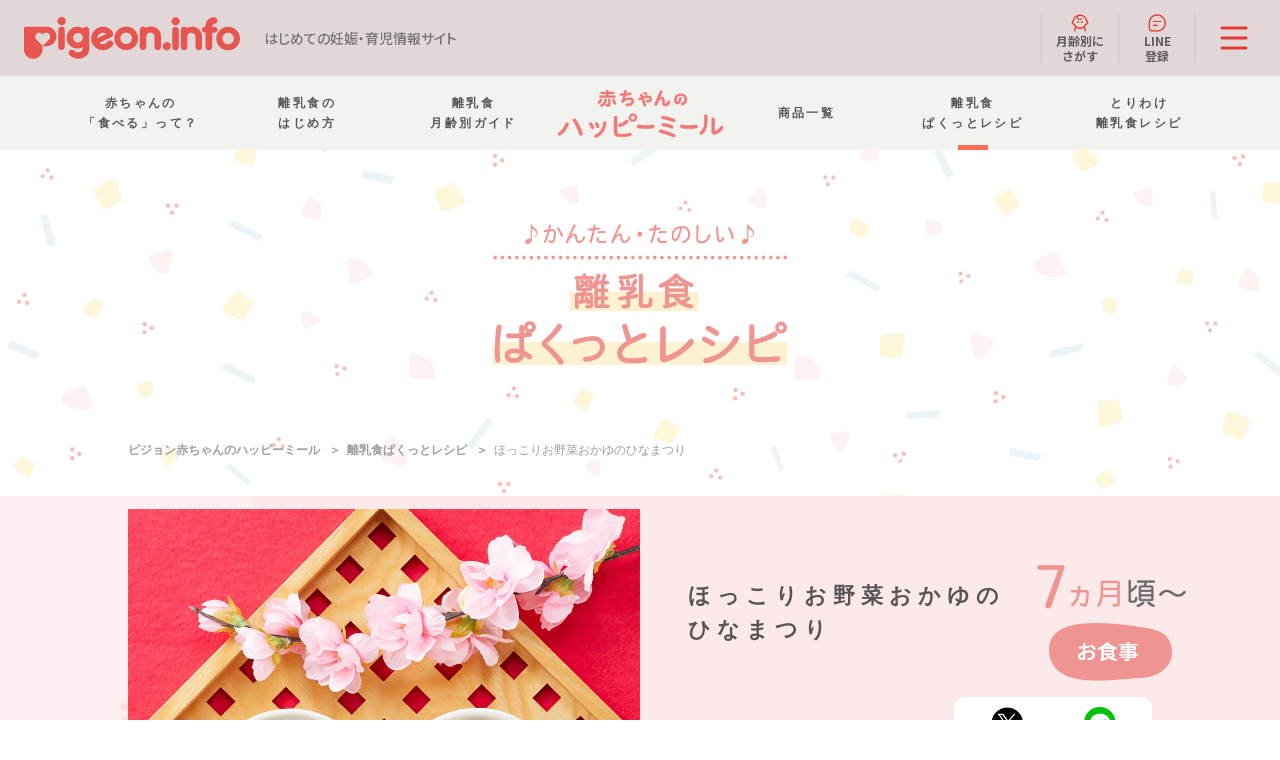

--- FILE ---
content_type: text/html;charset=utf-8
request_url: https://pigeon.info/babyfood/pakutto-recipe/061.html
body_size: 50442
content:
<!DOCTYPE html>
<html lang="ja">
<head>
<meta charset="utf-8">
<meta name='viewport' content='width=device-width, user-scalable=no, initial-scale=1.0, minimum-scale=1.0, maximum-scale=1.0'><meta name="format-detection" content="telephone=no">
<meta http-equiv="Content-Type" content="text/html; charset=utf-8" />
<meta http-equiv="Content-Style-Type" content="text/css" />
<meta http-equiv="Content-Script-Type" content="text/javascript" />
<meta http-equiv="Content-Language" content="ja" />
<meta name='description' content='7ヵ月頃からの赤ちゃん向けお食事メニュー「ほっこりお野菜おかゆのひなまつり」のぱくっとレシピです。かんたん粉末ホワイトソースを使ったメニュー。お内裏さまとお雛さまが可愛い、ひなまつりが楽しくなるお食事レシピです。' />
<meta name='keywords' content='ベビー用品,ベビー,育児,離乳食,ベビーフード,ほうれん草,にんじん,黒ごま,レシピ,7ヵ月,離乳食中期,出産準備,マタニティ,母乳,ピジョン' />
<meta name='copyright' content='Copyright(C) PIGEON Corporation All Rights Reserved.' />
<!--social-->
<meta property='fb:app_id' content='329868383769582' />
<meta property='og:type' content='article' />
<meta property='og:title' content='7ヵ月頃～ほっこりお野菜おかゆのひなまつり | 赤ちゃんのハッピーミール | ママのはじめてサポートサイト | ピジョンインフォ' />
<meta property='og:url' content='https://pigeon.info/babyfood/pakutto-recipe/061.html' />
<meta property='og:description' content='7ヵ月頃からの赤ちゃん向けお食事メニュー「ほっこりお野菜おかゆのひなまつり」のぱくっとレシピです。かんたん粉末ホワイトソースを使ったメニュー。お内裏さまとお雛さまが可愛い、ひなまつりが楽しくなるお食事レシピです。' />
<meta property='og:site_name' content='ピジョンインフォ' />
<meta property='og:image' content='https://pigeon.info/sc_rsc/babyfood/pakutto-recipe/img/photo/061/ogp_061.jpg' />
<!--/social-->

<link rel="stylesheet" href="/common/css/reset.css">
<link rel="stylesheet" href="/common/css/style_common.css">
<script src="/common/js/jquery-3.7.1.min.js"></script>
<script src="/common/js/common.js"></script>

<script type="text/javascript" src="https://pdmp.pigeon.info/b/lib/local/st_info.js"></script>
<script type="text/javascript" src="https://pdmp.pigeon.info/b/lib/pdmp.js"></script>

<!-- Google Tag Manager -->
<script>(function(w,d,s,l,i){w[l]=w[l]||[];w[l].push({'gtm.start':
new Date().getTime(),event:'gtm.js'});var f=d.getElementsByTagName(s)[0],
j=d.createElement(s),dl=l!='dataLayer'?'&l='+l:'';j.async=true;j.src=
'https://www.googletagmanager.com/gtm.js?id='+i+dl;f.parentNode.insertBefore(j,f);
})(window,document,'script','dataLayer','GTM-MSXC5PV');</script>
<!-- End Google Tag Manager --><title>7ヵ月頃～ほっこりお野菜おかゆのひなまつり | 赤ちゃんのハッピーミール | ママのはじめてサポートサイト | ピジョンインフォ</title>
<link rel="stylesheet" href="/sc_common/css/pgsc_std.css">
<script src="/sc_common/js/pgsc_std.js"></script>
<link rel="stylesheet" href="/sc_rsc/babyfood/common/css/commonstyle.css">
<link rel="stylesheet" href="/sc_rsc/babyfood/pakutto-recipe/css/pakutto-recipe-detail.css">
<link rel="stylesheet" href="/sc_rsc/babyfood/pakutto-recipe/css/ins_img.css">
<link rel="shortcut icon" href="/images/favicon.png">
<script src="/sc_rsc/babyfood/js/vendor.bundle.js"></script>
<script src="/sc_rsc/babyfood/js/deco_recipe_detail.js?ver=20180830"></script>
<script type="application/ld+json">
{
  "@context": "http://schema.org/",
  "@type": "Recipe",
  "name": "ほっこりお野菜おかゆのひなまつり",
  "image": "https://pigeon.info/sc_rsc/babyfood/pakutto-recipe/img/photo/061/recipe.jpg",
  "author": {
    "@type": "Organization",
    "name": "Pigeon.info"
  },
  "totalTime": "PT15M",
  "description": "7ヵ月頃からの赤ちゃん向けお食事メニュー「ほっこりお野菜おかゆのひなまつり」のぱくっとレシピです。かんたん粉末ホワイトソースを使ったメニュー。お内裏さまとお雛さまが可愛い、ひなまつりが楽しくなるお食事レシピです。",
  "recipeCategory": "離乳食",
  "keywords": "ベビー用品,ベビー,育児,離乳食,ベビーフード,ほうれん草,にんじん,黒ごま,レシピ,7ヵ月,離乳食中期",
  "recipeIngredient": [
    "赤ちゃんのやわらかパックごはん　7ヵ月頃～",
    "かんたん粉末（だし・スープタイプ）　ホワイトソース",
    "ほうれん草　8g",
    "にんじん　8g",
    "黒ごま　4粒"
  ],
  "recipeInstructions": [
    "1 ほうれん草は柔らかく茹でて刻んでおく。にんじんは柔らかく茹でてつぶしておく。",
    "2 『赤ちゃんのやわらかパックごはん　7ヵ月頃～』を2等分して器に盛りつける。※ほうれん草、にんじんを盛りつけるスペースをへこませる。",
    "3 『ホワイトソース』小さじ１に熱湯大さじ３を加え混ぜる。2等分する。",
  "4 3のホワイトソース半量に細かく刻んだほうれん草を和える。",
  "5 2の器に盛りつけてお内裏様にする。",
  "6 3のホワイトソース半量につぶしたにんじんを和える。",
  "7 2の器に盛りつけてお雛様にする。",
  "8 5と7に黒ゴマで目をつける。",
  "9 5の器からほうれん草を少し取り分けて、お内裏様、お雛様の髪の毛にする。",
    "10 7の器からにんじんを少し取り分けて、お内裏さまの頬、お雛様のお飾り、頬にする。"
  
  ]
}
</script></head>
<body>
<!-- Google Tag Manager (noscript) -->
<noscript><iframe src="https://www.googletagmanager.com/ns.html?id=GTM-MSXC5PV"
height="0" width="0" style="display:none;visibility:hidden"></iframe></noscript>
<!-- End Google Tag Manager (noscript) -->


<!-- header -->
<div class="pgn-header">
    <div class="pgn-header__inner">
        <div class="pgn-header__logo">
            <div class="pgn-header__logoImg" data-js-topheading>
                <a href="/">
                    <img src="/common/images/logoinfo.svg" alt="pigeon.info">
                </a>
            </div>
            <p class="pgn-header__concept">はじめての妊娠・育児情報サイト</p>
        </div>
        <ul class="pgn-header__subMenu">
            <li class="pgn-header__subMenuItem">
                <a href="/index.html#growth"><img src="/common/images/icons/icon_child.svg" alt="">月齢別に<br>さがす</a>
            </li>
            <li class="pgn-header__subMenuItem">
                <a href="https://lin.ee/zKxvPus" target="_blank"><img src="/common/images/icons/icon_line.svg" alt="">LINE<br>登録</a>
            </li>
        </ul>
        <button type="button" class="pgn-header__menuOpen" data-js-header-button>
            <img src="/common/images/icons/icon_menu.svg" alt="メニューを開く">
        </button>
        <div class="pgn-header__menu" data-js-header-content>
            <div class="pgn-header__menuInner" data-js-header-inner>
                <div class="pgn-header__menuImg">
                    <picture>
                        <source srcset="/common/images/header_img-sp.jpg" media="(max-width: 768px)" />
                        <img src="/common/images/header_img.jpg" alt="">
                    </picture>
                </div>
                <div class="pgn-header__menuContents">
                    <ul class="pgn-header__menuList">
                        <li class="pgn-header__menuItem">
                            <a href="https://products.pigeon.co.jp/" target="_blank"><img src="/common/images/icons/icon_product.svg" alt=""><span>ピジョン<br>商品一覧</span></a>
                        </li>
                        <li class="pgn-header__menuItem">
                            <a href="https://push.pigeon.info/" target="_blank"><img src="/common/images/icons/icon_history.svg" alt=""><span>ピジョン商品<br>開発ストーリー</span></a>
                        </li>
                        <li class="pgn-header__menuItem">
                            <a href="https://pigeon.info/campaign/"><img src="/common/images/icons/icon_campaign.svg" alt=""><span>キャンペーン</span></a>
                        </li>
                        <li class="pgn-header__menuItem">
                            <a href="https://pigeon.info/class/"><img src="/common/images/icons/icon_event.svg" alt=""><span>イベント</span></a>
                        </li>
                    </ul>
                    <ul class="pgn-header__categoryMenu">
                        <li class="pgn-header__categoryMenuItem">
                            <a href="/index.html#growth">
                                <span><img class="pgn-icon" src="/common/images/icons/icon_arrow.svg" alt="">赤ちゃんの成長</span>
                                <div class="pgn-header__categoryMenuSummary">
                                    <p class="pgn-header__categoryMenuText">赤ちゃんの成長にあわせた情報をお届けしています</p>
                                    <img src="/common/images/header_baby.png" alt="">
                                </div>
                            </a>
                        </li>
                        <li class="pgn-header__categoryMenuItem">
                            <a href="/index.html#life">
                                <span><img class="pgn-icon" src="/common/images/icons/icon_arrow.svg" alt="">赤ちゃんとの生活シーン</span>
                                <div class="pgn-header__categoryMenuSummary">
                                    <p class="pgn-header__categoryMenuText">赤ちゃんとの生活シーンごとの役立つ情報をお届けしています</p>
                                    <img src="/common/images/header_life.png" alt="">
                                </div>
                            </a>
                        </li>
                    </ul>
                    <ul class="pgn-header__linkList">
						<li class="pgn-header__linkListItem"><a class="pgn-link" href="https://pigeon.info/baby/"><img class="pgn-icon" src="/common/images/icons/icon_arrow.svg" alt="">赤ちゃんの基礎知識</a></li>
						<li class="pgn-header__linkListItem"><a class="pgn-link" href="https://pigeon.info/premama/"><img class="pgn-icon" src="/common/images/icons/icon_arrow.svg" alt="">妊婦フレンズ</a></li>
						<li class="pgn-header__linkListItem"><a class="pgn-link" href="https://pigeon.info/breastmilk-lesson/"><img class="pgn-icon" src="/common/images/icons/icon_arrow.svg" alt="">母乳育児のおはなし</a></li>
						<li class="pgn-header__linkListItem"><a class="pgn-link" href="https://pigeon.info/baby-registry/"><img class="pgn-icon" src="/common/images/icons/icon_arrow.svg" alt="">出産準備リスト</a></li>
                        <li class="pgn-header__linkListItem"><a class="pgn-link" href="https://pigeon.info/bonyu/index.html"><img class="pgn-icon" src="/common/images/icons/icon_arrow.svg" alt="">ぼにゅ育</a></li>
						<li class="pgn-header__linkListItem"><a class="pgn-link" href="https://pigeon.info/column/magp/"><img class="pgn-icon" src="/common/images/icons/icon_arrow.svg" alt="">ママパパグラフ</a></li>
                        <li class="pgn-header__linkListItem"><a class="pgn-link" href="https://pigeon.info/pigeonkids/"><img class="pgn-icon" src="/common/images/icons/icon_arrow.svg" alt="">ピジョンキッズ</a></li>
                        <li class="pgn-header__linkListItem"><a class="pgn-link" href="https://comodo.life/" target="_blank"><img class="pgn-icon" src="/common/images/icons/icon_arrow.svg" alt="">コモドライフ<img class="pgn-icon pgn-icon--right" src="/common/images/icons/icon_window.svg" alt=""></a></li>                       
                        <li class="pgn-header__linkListItem"><a class="pgn-link" href="https://pigeon.info/soudan/"><img class="pgn-icon" src="/common/images/icons/icon_arrow.svg" alt="">お悩み相談室（掲示板）</a></li>
                    </ul>
                    <ul class="pgn-header__linkList">
                        <li class="pgn-header__linkListItem"><a class="pgn-link" href="https://support.pigeon.co.jp/" target="_blank"><img class="pgn-icon" src="/common/images/icons/icon_arrow.svg" alt="">お客さまサポート<img class="pgn-icon pgn-icon--right" src="/common/images/icons/icon_window.svg" alt=""></a></li>
                        <!--<li class="pgn-header__linkListItem"><a class="pgn-link" href="https://pigeon.info/mailregist/"><img class="pgn-icon" src="/common/images/icons/icon_arrow.svg" alt="">メルマガ登録</a></li>-->
                    </ul>
                    <ul class="pgn-header__sns">
                        <li class="pgn-header__snsItem">
                            <a href="https://www.instagram.com/pigeon_official.jp/" target="_blank"><img src="/common/images/sns_instagram.png" alt="Instagram"></a>
                        </li>
                        <li class="pgn-header__snsItem">
                            <a href="https://x.com/pigeoninfo" target="_blank"><img src="/common/images/sns_x.png" alt="X"></a>
                        </li>
                        <li class="pgn-header__snsItem">
                            <a href="https://line.me/R/ti/p/%40xhd9607r" target="_blank"><img src="/common/images/sns_line.png" alt="LINE"></a>
                        </li>
                        <li class="pgn-header__snsItem">
                            <a href="https://www.tiktok.com/discover/%E3%83%94%E3%82%B8%E3%83%A7%E3%83%B3%E5%85%AC%E5%BC%8F" target="_blank"><img src="/common/images/sns_tiltok.png" alt="TikTok"></a>
                        </li>
                    </ul>
					
					        <a class="pgn-footer__mail" href="https://pigeon.info/mailregist/?_gl=1*1b1htc5*_gcl_au*MTcwNTQ4MDY4Ni4xNzI2MDE5MzQw"><img class="pgn-icon" src="/common/images/icons/icon_mail.svg" alt="">メルマガ登録</a>
					
                    <ul class="pgn-header__banner">
                        <li class="pgn-header__bannerItem">
                            <a class="pgn-header__card" href="https://shop.pigeon.co.jp/?utm_source=info&utm_medium=linked&utm_campaign=ec&_gl=1*1tqmoma*_gcl_au*MTI2NzkzNzI2OC4xNzIzNzIyNTA3&_ga=2.73714386.1760828329.1727747858-835458931.1707461640" target="_blank">
                                <img class="pgn-header__cardImg" src="/common/images/bnr_support.jpg" alt="">
                                <p class="pgn-header__cardText"><img class="pgn-icon" src="/common/images/icons/icon_arrow.svg" alt="">公式オンラインショップ<img class="pgn-icon pgn-icon--right" src="/common/images/icons/icon_window.svg" alt=""></p>
                            </a>
                        </li>
                        <li class="pgn-header__bannerItem">
                            <a class="pgn-header__card" href="https://www.pigeon.co.jp/csr/ikuju/" target="_blank">
                                <img class="pgn-header__cardImg" src="/common/images/bnr_campaign.jpg" alt="">
                                <p class="pgn-header__cardText"><img class="pgn-icon" src="/common/images/icons/icon_arrow.svg" alt="">赤ちゃん誕生記念育樹<img class="pgn-icon pgn-icon--right" src="/common/images/icons/icon_window.svg" alt=""></p>
                            </a>
                        </li>
                    </ul>
                    <h2 class="pgn-header__headingLv2">ブランドサイト</h2>
                    <h3 class="pgn-header__headingLv3">飲む・食べる</h3>
                    <ul class="pgn-header__linkList">
                        <li class="pgn-header__linkListItem"><a href="https://pigeon.info/bonyujikkan/" class="pgn-link"><img class="pgn-icon" src="/common/images/icons/icon_arrow.svg" alt="">ピジョン母乳実感 哺乳びん</a></li>
                        <li class="pgn-header__linkListItem"><a href="https://pigeon.info/cleanbottle/" class="pgn-link"><img class="pgn-icon" src="/common/images/icons/icon_arrow.svg" alt="">ベビーグッズの洗浄・消毒・除菌ガイド</a></li>
                        <li class="pgn-header__linkListItem"><a href="https://pigeon.info/babyfood/" class="pgn-link"><img class="pgn-icon" src="/common/images/icons/icon_arrow.svg" alt="">ピジョン離乳食 ハッピーミール</a></li>
                    </ul>
                    <h3 class="pgn-header__headingLv3">からだをすこやかに保つ</h3>
                    <ul class="pgn-header__linkList">
                        <li class="pgn-header__linkListItem"><a href="https://pigeon.info/skincare/" class="pgn-link"><img class="pgn-icon" src="/common/images/icons/icon_arrow.svg" alt="">ピジョン ベビースキンケアシリーズ</a></li>
                        <li class="pgn-header__linkListItem"><a href="https://pigeon.info/skincare/basic/" class="pgn-link"><img class="pgn-icon" src="/common/images/icons/icon_arrow.svg" alt="">【ピジョンスキンケア】"うる肌洗い"のスキンケアシリーズ</a></li>
                        <li class="pgn-header__linkListItem"><a href="https://pigeon.info/babyteeth/" class="pgn-link"><img class="pgn-icon" src="/common/images/icons/icon_arrow.svg" alt="">乳歯ケア お手入れの基礎知識</a></li>
                    </ul>
                    <h3 class="pgn-header__headingLv3">お出かけする</h3>
                    <ul class="pgn-header__linkList">
                        <li class="pgn-header__linkListItem"><a href="https://pigeon.info/stroller/" class="pgn-link"><img class="pgn-icon" src="/common/images/icons/icon_arrow.svg" alt="">A形・B形ベビーカー</a></li>
                    </ul>
                    <h3 class="pgn-header__headingLv3">ママのからだをケアする</h3>
                    <ul class="pgn-header__linkList">
                        <li class="pgn-header__linkListItem"><a href="https://pigeon.info/supplement/" class="pgn-link"><img class="pgn-icon" src="/common/images/icons/icon_arrow.svg" alt="">妊娠準備・妊娠・授乳中サプリメント</a></li>
                    </ul>
                    <a href="/index.html#brandsitelist" class="pgn-header__btn pgn-btn"><img class="pgn-icon" src="/common/images/icons/icon_arrow.svg" alt="">ブランドサイトをもっと見る</a>
                </div>
            </div>
        </div>
    </div>
</div>
<!-- /header --><!-- contents -->
<div id="contents_babyfood2018" class="babyfood2018">

<!-- 共通メニュー -->
<nav role="menubar" class="babyfoodGnav">
    <div class="show-sp babyfoodGnav__head">
        <a href="/babyfood"><img src="/sc_rsc/babyfood/common/img/logo_txt.png" alt="赤ちゃんのハッピーミール" width="115"></a>
        <button class="babyfoodGnav__opener"></button>
    </div>
    <ul role="menu" class="babyfoodGnav__list">
        <li role="menuitem" class="babyfoodGnav__cell"><a href="/babyfood/concept/"><span>赤ちゃんの<br>「食べる」って？</span></a></li>
        <li role="menuitem" class="babyfoodGnav__cell"><a href="/babyfood/howtostart/"><span>離乳食の<br>はじめ方</span></a></li>
        <li role="menuitem" class="babyfoodGnav__cell"><a href="/babyfood/guide/"><span>離乳食<br>月齢別ガイド</span></a></li>
        <li role="menuitem" class="babyfoodGnav__cell show-pc"><a href="/babyfood/"><span><img src="/sc_rsc/babyfood/common/img/logo_txt.png" alt="赤ちゃんのハッピーミール"></span></a></li>
        <li role="menuitem" class="babyfoodGnav__cell "><a href="/babyfood/lineup/"><span>商品一覧</span></a></li>
        <li role="menuitem" class="babyfoodGnav__cell"><a href="/babyfood/pakutto-recipe/"><span>離乳食<br>ぱくっとレシピ</span></a></li>
        <li role="menuitem" class="babyfoodGnav__cell"><a href="/babyfood/toriwake-recipe/"><span>とりわけ<br>離乳食レシピ</span></a></li>
    </ul>
</nav><!-- / 共通メニュー -->
<article>
    <section class="Summary">
    <h2 class="Summary__title">
        <img src="/sc_rsc/babyfood/pakutto-recipe/img/pakutto-recipe-Detail/mv_ttl.png" alt="離乳食ぱくっとレシピ">
    </h2>
    <div class="Bread show-pc">
    <ul class="Bread__list syncer-brcb" itemscope itemtype="https://schema.org/BreadcrumbList">
        <li itemprop="itemListElement" itemscope itemtype="https://schema.org/ListItem" class="">
            <a href="/babyfood/" itemprop="item"><span itemprop="name" class="font-abel">ピジョン赤ちゃんのハッピーミール</span></a>
            <meta itemprop="position" content="1" />
        </li>
        <li itemprop="itemListElement" itemscope itemtype="https://schema.org/ListItem" class="">
            <a href="./" itemprop="item"><span itemprop="name" class="font-abel">離乳食ぱくっとレシピ</span></a>
            <meta itemprop="position" content="2" />
        </li>
        <li itemprop="itemListElement" itemscope itemtype="https://schema.org/ListItem" class="cur">
            <span itemprop="name" class="font-abel">ほっこりお野菜おかゆのひなまつり</span>
            <meta itemprop="position" content="3" />
        </li>
    </ul>
</div>
    <div class="Summary__content">
        <div class="inner">
        <div class="Summary__image show-pc">
            <figure>
                <div class="photo" style="background-image: url(/sc_rsc/babyfood/pakutto-recipe/img/photo/061/recipe.jpg);"></div>
            </figure>
            
        </div>
        <div class="info">
            <div class="period">
                 <img src="/sc_rsc/babyfood/pakutto-recipe/img/pakutto-recipe-Detail/ttl_7month.png" alt="9">
            </div>
            <div class="ct">
                <span class="ribon -ct -meal"></span>
            </div>
            <div class="nameWrap">
                <p class="name">
                    ほっこりお野菜おかゆの<br>ひなまつり
                </p>
            </div>
            <div class="social_sec__wrap">
  <section class="social_sec">
    <div class="social_box">
      <ul>
        <li><a class="over" href="http://twitter.com/share?url=https%3A%2F%2Fpigeon.info%2Fbabyfood%2Fpakutto-recipe%2F061.html"><img src="/sc_common/images/icon_sns_x.png" alt="Xロゴ"/><span>ポストする</span></a></li>
        <li><a class="over" href="http://line.me/R/msg/text/?%E3%83%9E%E3%83%9E%E3%81%AE%E3%81%AF%E3%81%98%E3%82%81%E3%81%A6%E3%82%B5%E3%83%9D%E3%83%BC%E3%83%88%E3%82%B5%E3%82%A4%E3%83%88%20%7C%20%E3%83%94%E3%82%B8%E3%83%A7%E3%83%B3%E3%82%A4%E3%83%B3%E3%83%95%E3%82%A9%0d%0ahttps%3A%2F%2Fpigeon.info%2Fbabyfood%2Fpakutto-recipe%2F061.html"><img src="/sc_common/images/icon_sns_line.png" alt="LINEロゴ"/><span>LINEで送る</span></a></li>
      </ul>
    </div>
   </section>
            </div>
            <div class="Summary__image show-sp">
                <figure>
                    <div class="photo" style="background-image: url(/sc_rsc/babyfood/pakutto-recipe/img/photo/061/recipe.jpg);"></div>
                </figure>
            
            </div>
            <div class="detail">
                <div class="food">
                    <p class="title">
                         <img src="/sc_rsc/babyfood/pakutto-recipe/img/pakutto-recipe-Detail/ttl_product.png" alt="使用するベビーフード">
                    </p>
                    <ul>
            <li><a href="https://products.pigeon.co.jp/item/index-2120.html?sy=pakutto" target="_blank">
                               <img class="foodImage" src="/sc_rsc/babyfood/pakutto-recipe/img/prdct/item-2120.jpg" alt="">
                                <p class="foodName">赤ちゃんのやわらかパックごはん　7ヵ月頃～</p>
                            </a>
                        </li>
                        <li><a href="https://products.pigeon.co.jp/item/index-2270.html?sy=pakutto" target="_blank">
                                <img class="foodImage" src="/sc_rsc/babyfood/pakutto-recipe/img/prdct/item-2270.jpg" alt="">
                                <p class="foodName">かんたん粉末＋鉄（だし・スープタイプ）　ホワイトソース</p>
                            </a>
                        </li>
                    </ul>
                </div>
                
                <div class="otherFood">
                    <p class="title">
                         <img src="/sc_rsc/babyfood/pakutto-recipe/img/pakutto-recipe-Detail/ttl_others.png" alt="その他の材料">
                    </p>
                    <div class="img-otherFood"><img src="/sc_rsc/babyfood/pakutto-recipe/img/photo/061/img_otherfood.jpg" alt="その他の材料写真"></div>
                    <div class="otherFoodLists">
                        <p class="foodOtherName">
                            
                        </p>
                        <ul>
                            <li><p>ほうれん草　8g</p></li><li><p>にんじん　8g</p></li><li><p>黒ごま　4粒</p></li>
                        </ul>
                    </div>
        
                </div>
                
            </div>
        </div>
        </div>
    </div>
    
<div class="howto">
    <div class="inner">
        <p class="title">
           <img src="/sc_rsc/babyfood/pakutto-recipe/img/pakutto-recipe-Detail/ttl_howto.png" alt="作り方">
        </p>
        
        <div class="howtoList">
      <p class="howtoListTitle">
                ほっこりお野菜おかゆのひなまつり
            </p>
          <ul>
            <li>
              <p><img src="/sc_rsc/babyfood/pakutto-recipe/img/pakutto-recipe-Detail/howto_num1.png" alt="1" class="icon-seq">ほうれん草は柔らかく茹でて刻んでおく。にんじんは柔らかく茹でてつぶしておく。</p>
            </li>
      <li>
              <p><img src="/sc_rsc/babyfood/pakutto-recipe/img/pakutto-recipe-Detail/howto_num2.png" alt="2" class="icon-seq"><a href="https://products.pigeon.co.jp/item/index-2120.html?sy=pakutto" target="_blank">赤ちゃんのやわらかパックごはん　7ヵ月頃～</a>を2等分して器に盛りつける。<br>※ほうれん草、にんじんを盛りつけるスペースをへこませる。
</p>
            </li>
      <li>
              <p><img src="/sc_rsc/babyfood/pakutto-recipe/img/pakutto-recipe-Detail/howto_num3.png" alt="3" class="icon-seq"><a href="https://products.pigeon.co.jp/item/index-2270.html?sy=pakutto" target="_blank">ホワイトソース</a>小さじ１に熱湯大さじ３を加え混ぜる。2等分する。</p>
            </li>
            <li>
              <p><img src="/sc_rsc/babyfood/pakutto-recipe/img/pakutto-recipe-Detail/howto_num4.png" alt="4" class="icon-seq">3の<a href="https://products.pigeon.co.jp/item/index-2270.html?sy=pakutto" target="_blank">ホワイトソース</a>半量に細かく刻んだほうれん草を和える。</p>
            </li>
      <li>
              <p><img src="/sc_rsc/babyfood/pakutto-recipe/img/pakutto-recipe-Detail/howto_num5.png" alt="5" class="icon-seq">2の器に盛りつけてお内裏様にする。</p>
       <div class="img-seq"><img src="/sc_rsc/babyfood/pakutto-recipe/img/photo/061/img01.jpg" alt="作り方画像1"></div>  
            </li>
      <li>
              <p><img src="/sc_rsc/babyfood/pakutto-recipe/img/pakutto-recipe-Detail/howto_num6.png" alt="6" class="icon-seq">3のホワイトソース半量につぶしたにんじんを和える。</p>
            </li>
      <li>
              <p><img src="/sc_rsc/babyfood/pakutto-recipe/img/pakutto-recipe-Detail/howto_num7.png" alt="7" class="icon-seq">2の器に盛りつけてお雛様にする。</p>
       <div class="img-seq"><img src="/sc_rsc/babyfood/pakutto-recipe/img/photo/061/img02.jpg" alt="作り方画像2"></div>  
            </li>
      <li>
              <p><img src="/sc_rsc/babyfood/pakutto-recipe/img/pakutto-recipe-Detail/howto_num8.png" alt="8" class="icon-seq">5と7に黒ごまで目をつける。</p>
            </li>
      <li>
              <p><img src="/sc_rsc/babyfood/pakutto-recipe/img/pakutto-recipe-Detail/howto_num9.png" alt="9" class="icon-seq">5の器からほうれん草を少し取り分けて、お内裏様、お雛様の髪の毛にする。</p>
            </li>
       <li>
              <p><img src="/sc_rsc/babyfood/pakutto-recipe/img/pakutto-recipe-Detail/howto_num10.png" alt="10" class="icon-seq">7の器からにんじんを少し取り分けて、お内裏さまの頬、お雛様のお飾り、頬にする。</p>
            </li>
          </ul>        
        </div>
    
     </div>
</div>
<!-- バナー -->
<div class="bnrSec">
<script id="js_infobabyfood" async='async' src='https://pigeon.info/pgadm/lib/js/load.js'></script>
<script type='text/javascript'>
  document.write('<div id="pgadm_infobabyfood"></div>');
  js_infobabyfood.addEventListener('load', function () {
  	loadCss();
  	loadPgadm('infobabyfood');
  });
</script>	
	
</div><!-- / バナー -->
</section> 
</article>
<section class="recommend">
    <div class="decoList__wrap">
        <div class="decoList__bg"></div>
        <h2 class="decoList__title">
            <img src="/sc_rsc/babyfood/pakutto-recipe/img/pakutto-recipe-Detail/ttl_7month.png" alt="7" height="44">
            <img src="/sc_rsc/babyfood/pakutto-recipe/img/pakutto-recipe-Detail/recipeof.png" alt="のレシピ" height="19">
        </h2>
<ul class="decoList">

    <li data-ct="meal" data-scene="オールシーズン" data-month="7">
        <a href="./032.html">
            <span class="ribon -ct -meal"></span>
            <figure>
                <div class="image" style="background-image: url(/sc_rsc/babyfood/pakutto-recipe/img/photo/032/recipe.jpg);"></div>
            </figure>
            <p class="title">グラタンランチと<br>ウサギヨーグルト</p>
        </a>
    </li>

  <li data-ct="meal" data-scene="こどもの日" data-month="7">
        <a href="./050.html">
            <span class="ribon -ct -meal"></span>
            <figure>
                <div class="image" style="background-image: url(/sc_rsc/babyfood/pakutto-recipe/img/photo/050/recipe.jpg);"></div>
            </figure>
            <p class="title">お出かけ気分<br>離乳食</p>
        </a>
    </li>
	<li data-ct="meal" data-scene="七夕" data-month="7">
        <a href="./054.html">
            <span class="ribon -ct -meal"></span>
            <figure>
                <div class="image" style="background-image: url(/sc_rsc/babyfood/pakutto-recipe/img/photo/054/recipe.jpg);"></div>
            </figure>
            <p class="title">らいおんくんと<br>星バナナのプレート</p>
        </a>
    </li>
	<li data-ct="meal" data-scene="七夕" data-month="7">
        <a href="./056.html">
            <span class="ribon -ct -snack"></span>
            <figure>
                <div class="image" style="background-image: url(/sc_rsc/babyfood/pakutto-recipe/img/photo/056/recipe.jpg);"></div>
            </figure>
            <p class="title">バナナ<br>ボート</p>
        </a>
    </li>
    <li data-ct="meal" data-scene="お正月" data-month="7">
        <a href="./058.html">
            <span class="ribon -ct -meal"></span>
            <figure>
                <div class="image" style="background-image: url(/sc_rsc/babyfood/pakutto-recipe/img/photo/058/recipe.jpg);"></div>
            </figure>
            <p class="title">お正月膳</p>
	</a></li>	
	<li data-ct="snack" data-scene="バレンタイン" data-month="7">
        <a href="./060.html">
            <span class="ribon -ct -snack"></span>
            <figure>
                <div class="image" style="background-image: url(/sc_rsc/babyfood/pakutto-recipe/img/photo/060/recipe.jpg);"></div>
            </figure>
            <p class="title">きらきらハートの<br>バレンタイン</p>
        </a></li>
    <li data-ct="meal" data-scene="ひなまつり" data-month="7">
        <a href="./061.html">
            <span class="ribon -ct -meal"></span>
            <figure>
                <div class="image" style="background-image: url(/sc_rsc/babyfood/pakutto-recipe/img/photo/061/recipe.jpg);"></div>
            </figure>
            <p class="title">ほっこりお野菜おかゆの<br>ひなまつり</p>
        </a></li>
	<li data-ct="meal" data-scene="オールシーズン" data-month="7">
        <a href="./063.html">
            <span class="ribon -ct -meal"></span>
            <figure>
                <div class="image" style="background-image: url(/sc_rsc/babyfood/pakutto-recipe/img/photo/063/recipe.jpg);"></div>
            </figure>
            <p class="title">おかゆに咲いた<br>かぼちゃのチューリップ</p>
        </a></li>
  <li data-ct="meal" data-scene="こどもの日" data-month="7">
        <a href="./064.html">
            <span class="ribon -ct -meal"></span>
            <figure>
                <div class="image" style="background-image: url(/sc_rsc/babyfood/pakutto-recipe/img/photo/064/recipe.jpg);"></div>
            </figure>
            <p class="title">ぱくぱく柏餅と<br>ふわふわこいのぼり</p>
        </a></li>
    <li data-ct="meal" data-scene="オールシーズン" data-month="7">
        <a href="./068.html">
            <span class="ribon -ct -meal"></span>
            <figure>
                <div class="image" style="background-image: url(/sc_rsc/babyfood/pakutto-recipe/img/photo/068/recipe.jpg);"></div>
            </figure>
            <p class="title">パンダちゃんと具だくさん<br>かぼちゃポタージュランチ</p>
        </a></li>
      <li data-ct="meal" data-scene="お正月" data-month="7">
        <a href="./070.html">
            <span class="ribon -ct -meal"></span>
            <figure>
                <div class="image" style="background-image: url(/sc_rsc/babyfood/pakutto-recipe/img/photo/070/recipe.jpg);"></div>
            </figure>
            <p class="title">とらくんおせち</p>
        </a></li>
  <li data-ct="meal" data-scene="節分" data-month="7">
        <a href="./071.html">
            <span class="ribon -ct -meal"></span>
            <figure>
                <div class="image" style="background-image: url(/sc_rsc/babyfood/pakutto-recipe/img/photo/071/recipe.jpg);"></div>
            </figure>
            <p class="title">カラフル三つ子鬼くんのおかゆ</p>
        </a></li>
    <li data-ct="meal" data-scene="こどもの日" data-month="7">
        <a href="./074.html">
            <span class="ribon -ct -meal"></span>
            <figure>
                <div class="image" style="background-image: url(/sc_rsc/babyfood/pakutto-recipe/img/photo/074/recipe.jpg);"></div>
            </figure>
            <p class="title">春が待ちきれないいもむしくん</p>
        </a></li>
	<li data-ct="meal" data-scene="七夕" data-month="7">
        <a href="./m07_001.html">
            <span class="ribon -ct -meal"></span>
            <figure>
                <div class="image" style="background-image: url(/sc_rsc/babyfood/pakutto-recipe/img/photo/m07_001/recipe.jpg);"></div>
            </figure>
            <p class="title">ほしのきらきらおそうめん</p>
        </a></li>
	<li data-ct="meal" data-scene="オールシーズン" data-month="7">
        <a href="./m07_002.html">
            <span class="ribon -ct -meal"></span>
            <figure>
                <div class="image" style="background-image: url(/sc_rsc/babyfood/pakutto-recipe/img/photo/m07_002/recipe.jpg);"></div>
            </figure>
            <p class="title">チキンピザトースト</p>
        </a></li>
	<li data-ct="meal" data-scene="オールシーズン" data-month="7">
        <a href="./m07_003.html">
            <span class="ribon -ct -meal"></span>
            <figure>
                <div class="image" style="background-image: url(/sc_rsc/babyfood/pakutto-recipe/img/photo/m07_003/recipe.jpg);"></div>
            </figure>
            <p class="title">なすのミートグラタン</p>
        </a></li>
	<li data-ct="meal" data-scene="オールシーズン" data-month="7">
        <a href="./m07_004.html">
            <span class="ribon -ct -meal"></span>
            <figure>
                <div class="image" style="background-image: url(/sc_rsc/babyfood/pakutto-recipe/img/photo/m07_004/recipe.jpg);"></div>
            </figure>
            <p class="title">具だくさんの卵とじ</p>
        </a></li>
	<li data-ct="meal" data-scene="オールシーズン" data-month="7">
        <a href="./m07_005.html">
            <span class="ribon -ct -meal"></span>
            <figure>
                <div class="image" style="background-image: url(/sc_rsc/babyfood/pakutto-recipe/img/photo/m07_005/recipe.jpg);"></div>
            </figure>
            <p class="title">白菜入り五目スープ</p>
        </a></li>
	<li data-ct="meal" data-scene="オールシーズン" data-month="7">
        <a href="./m07_006.html">
            <span class="ribon -ct -meal"></span>
            <figure>
                <div class="image" style="background-image: url(/sc_rsc/babyfood/pakutto-recipe/img/photo/m07_006/recipe.jpg);"></div>
            </figure>
            <p class="title">豆腐のそぼろあんかけ</p>
        </a></li>
	<li data-ct="meal" data-scene="オールシーズン" data-month="7">
        <a href="./m07_007.html">
            <span class="ribon -ct -meal"></span>
            <figure>
                <div class="image" style="background-image: url(/sc_rsc/babyfood/pakutto-recipe/img/photo/m07_007/recipe.jpg);"></div>
            </figure>
            <p class="title">和風そぼろごはん</p>
        </a></li>
	<li data-ct="meal" data-scene="オールシーズン" data-month="7">
        <a href="./m07_008.html">
            <span class="ribon -ct -meal"></span>
            <figure>
                <div class="image" style="background-image: url(/sc_rsc/babyfood/pakutto-recipe/img/photo/m07_008/recipe.jpg);"></div>
            </figure>
            <p class="title">鮭とかぼちゃのミルク煮</p>
        </a></li>
	<li data-ct="meal" data-scene="オールシーズン" data-month="7">
        <a href="./m07_009.html">
            <span class="ribon -ct -meal"></span>
            <figure>
                <div class="image" style="background-image: url(/sc_rsc/babyfood/pakutto-recipe/img/photo/m07_009/recipe.jpg);"></div>
            </figure>
            <p class="title">野菜と鮭のパスタ</p>
        </a></li>
	<li data-ct="meal" data-scene="クリスマス" data-month="7">
        <a href="./m07_010.html">
            <span class="ribon -ct -meal"></span>
            <figure>
                <div class="image" style="background-image: url(/sc_rsc/babyfood/pakutto-recipe/img/photo/m07_010/recipe.jpg);"></div>
            </figure>
            <p class="title">サンタクロースのおかゆ</p>
        </a></li>
	 <li data-ct="meal" data-scene="ひなまつり" data-month="7">
        <a href="./m07_011.html">
            <span class="ribon -ct -meal"></span>
            <figure>
                <div class="image" style="background-image: url(/sc_rsc/babyfood/pakutto-recipe/img/photo/m07_011/recipe.jpg);"></div>
            </figure>
            <p class="title">なかよくお花見<br>おひなさまランチ</p>
        </a></li>
  <li data-ct="meal" data-scene="こどもの日" data-month="7">
        <a href="./m07_012.html">
            <span class="ribon -ct -meal"></span>
            <figure>
                <div class="image" style="background-image: url(/sc_rsc/babyfood/pakutto-recipe/img/photo/m07_012/recipe.jpg);"></div>
            </figure>
            <p class="title">お野菜たっぷり<br>こいのぼりおかゆ</p>
        </a></li>
	<li data-ct="meal" data-scene="とりわけレシピ" data-month="7">
        <a href="./m07_013t.html">
            <span class="ribon -ct -meal"></span>
            <figure>
                <div class="image" style="background-image: url(/sc_rsc/babyfood/pakutto-recipe/img/photo/m07_013t/recipe.jpg);"></div>
            </figure>
            <p class="title">スコップコロッケ　と　離乳食　じゃがいもとひき肉のとろとろ煮</p>
        </a></li>
	<li data-ct="meal" data-scene="とりわけレシピ" data-month="7">
        <a href="./m07_014t.html">
            <span class="ribon -ct -meal"></span>
            <figure>
                <div class="image" style="background-image: url(/sc_rsc/babyfood/pakutto-recipe/img/photo/m07_014t/recipe.jpg);"></div>
            </figure>
            <p class="title">かぼちゃと豆腐団子の煮物　と　離乳食　かぼちゃと豆腐団子の煮物</p>
        </a></li>
</ul>    </div>
</section> 

</div>
<!-- /contents -->
<!-- footer -->

<div class="pgn-footer">

    <div class="pgn-footer__infoInner">

        <div class="pgn-footer__infoLogo">

            <a href="/"><img src="/common/images/logoinfo.svg" alt="pigeon.info"></a>

        </div>

        <p class="pgn-footer__text">はじめての妊娠・育児情報サイト</p>

        <ul class="pgn-footer__sns">

            <li class="pgn-footer__snsItem"><a href="https://www.instagram.com/pigeon_official.jp/" target="_blank"><img src="/common/images/sns_instagram.png" alt="Instagram"></a></li>

            <li class="pgn-footer__snsItem"><a href="https://x.com/pigeoninfo" target="_blank"><img src="/common/images/sns_x.png" alt="X"></a></li>

            <li class="pgn-footer__snsItem"><a href="https://line.me/R/ti/p/%40xhd9607r" target="_blank"><img src="/common/images/sns_line.png" alt="LINE"></a></li>

            <li class="pgn-footer__snsItem"><a href="https://www.tiktok.com/discover/%E3%83%94%E3%82%B8%E3%83%A7%E3%83%B3%E5%85%AC%E5%BC%8F" target="_blank"><img src="/common/images/sns_tiltok.png" alt="TikTok"></a></li>

        </ul>

        <a class="pgn-footer__mail" href="https://pigeon.info/mailregist/?_gl=1*1b1htc5*_gcl_au*MTcwNTQ4MDY4Ni4xNzI2MDE5MzQw"><img class="pgn-icon" src="/common/images/icons/icon_mail.svg" alt="">メルマガ登録</a>

        <div class="pgn-footer__nav">

            <div class="pgn-footer__navMenu">

                <h2 class="pgn-footer__navMenuHeading">商品を探す</h2>

                <ul class="pgn-footer__navMenuList">

                    <li class="pgn-footer__navMenuListItem">

                        <a href="https://products.pigeon.co.jp" target="_blank">ピジョン商品一覧</a>

                    </li>

                    <li class="pgn-footer__navMenuListItem">

                        <a href="https://shop.pigeon.co.jp/" target="_blank">公式オンラインショップ</a>

                    </li>

                    <li class="pgn-footer__navMenuListItem">

                        <a href="https://push.pigeon.info/" target="_blank">ピジョン商品開発ストーリー</a>

                    </li>

                    <li class="pgn-footer__navMenuListItem">

                        <a href="/baby-registry/">出産準備リスト</a>

                    </li>

                </ul>

            </div>

            <div class="pgn-footer__navMenu">

                <h2 class="pgn-footer__navMenuHeading">応募・参加する</h2>

                <ul class="pgn-footer__navMenuList">

                    <li class="pgn-footer__navMenuListItem">

                        <a href="/class/">イベント</a>

                    </li>

                    <li class="pgn-footer__navMenuListItem">

                        <a href="/campaign/">プレゼント＆キャンペーン</a>

                    </li>

                </ul>

            </div>

            <div class="pgn-footer__navMenu">

                <h2 class="pgn-footer__navMenuHeading">育児サポート</h2>

                <ul class="pgn-footer__navMenuList">

                    <li class="pgn-footer__navMenuListItem">

                        <a href="/baby/">プレママ・プレパパ 赤ちゃんの基礎知識</a>

                    </li>

                    <li class="pgn-footer__navMenuListItem">

                        <a href="/premama/">妊婦フレンズwithパパ</a>

                    </li>
					
					<li class="pgn-footer__navMenuListItem">

                        <a href="/breastmilk-lesson/">妊娠中に知っておきたい母乳育児のおはなし</a>

                    </li>

                    <li class="pgn-footer__navMenuListItem">

                        <a href="/bonyu/">ぼにゅ育</a>

                    </li>

                    <li class="pgn-footer__navMenuListItem">

                        <a href="/column/magp/">ママパパグラフ</a>

                    </li>

                    <li class="pgn-footer__navMenuListItem">

                        <a href="https://comodo.life/" target="_blank">コモドライフ</a>

                    </li>

                    <li class="pgn-footer__navMenuListItem">

                        <a href="/soudan/">お悩み相談室（掲示板）</a>

                    </li>

                </ul>

            </div>

            <div class="pgn-footer__navMenu pgn-footer__navMenu--wide">

                <h2 class="pgn-footer__navMenuHeading">ブランドサイト</h2>

                <ul class="pgn-footer__navMenuList">

                    <li class="pgn-footer__navMenuListItem">

                        <a href="/supplement/">妊娠準備・妊娠・授乳中サプリメント</a>

                    </li>

                    <li class="pgn-footer__navMenuListItem">

                        <a href="/bonyujikkan/">ピジョン母乳実感 哺乳びん</a>

                    </li>

                    <li class="pgn-footer__navMenuListItem">

                        <a href="/cleanbottle/">ベビーグッズの洗浄・消毒・除菌ガイド</a>

                    </li>

                    <li class="pgn-footer__navMenuListItem">

                        <a href="/babyfood/">ピジョン離乳食 ハッピーミール</a>

                    </li>

                    <li class="pgn-footer__navMenuListItem">

                        <a href="/babyteeth/">乳歯ケア お手入れの基礎知識</a>

                    </li>

                    <li class="pgn-footer__navMenuListItem">

                        <a href="/skincare/">ピジョン ベビースキンケアシリーズ</a>

                    </li>

                    
                    <li class="pgn-footer__navMenuListItem">

                        <a href="/skincare/basic/">&ldquo;うる肌洗い&rdquo;のスキンケアベーシックシリーズ</a>

                    </li>

                    <li class="pgn-footer__navMenuListItem">

                        <a href="/stroller/">A形・B形ベビーカー</a>

                    </li>

                    <li class="pgn-footer__navMenuListItem">
                        <a href="/pigeonkids/">ピジョンキッズ</a>
                    </li>

                </ul>

                <a class="pgn-footer__navMenuButton" href="/index.html#brandsitelist">ブランドサイトをもっと見る</a>

            </div>

            <a class="pgn-footer__navLink" href="/sitemap/">サイトマップへ</a>

        </div>

    </div>

    <div class="pgn-footer__inner">

        <div class="pgn-footer__logo">

            <a href="https://www.pigeon.co.jp/" target="_blank"><img src="/common/images/logo.svg" alt="pigeon"></a>

        </div>

        <ul class="pgn-footer__link">

            <li class="pgn-footer__linkItem"><a href="https://www.pigeon.co.jp/termsofuse/" target="_blank">ウェブサイト利用規約</a></li>

            <li class="pgn-footer__linkItem"><a href="https://www.pigeon.co.jp/privacy/" target="_blank">個人情報の取り扱いについて</a></li>

            <li class="pgn-footer__linkItem"><a href="https://pigeon.info/toiawase/" target="_blank">問い合わせ</a></li>

            <li class="pgn-footer__linkItem"><a href="https://www.pigeon.co.jp/" target="_blank">ピジョン株式会社</a></li>

        </ul>

    </div>

    <div class="pgn-footer__copyright">

        <p class="pgn-footer__copyrightText">Copyright(C) PIGEON Corporation All Rights Reserved.</p>

    </div>

</div>

<!-- /footer -->




<!-- Google Tag Manager -->

<script>(function(w,d,s,l,i){w[l]=w[l]||[];w[l].push({'gtm.start':

new Date().getTime(),event:'gtm.js'});var f=d.getElementsByTagName(s)[0],

j=d.createElement(s),dl=l!='dataLayer'?'&l='+l:'';j.async=true;j.src=

'https://www.googletagmanager.com/gtm.js?id='+i+dl;f.parentNode.insertBefore(j,f);

})(window,document,'script','dataLayer','GTM-WBQVBNL');</script>

<!-- End Google Tag Manager -->

<!-- Google Tag Manager (noscript) -->

<noscript><iframe src="https://www.googletagmanager.com/ns.html?id=GTM-WBQVBNL"

height="0" width="0" style="display:none;visibility:hidden"></iframe></noscript>

<!-- End Google Tag Manager (noscript) -->

</body>

</html>

--- FILE ---
content_type: text/html; charset=UTF-8
request_url: https://pdmp.pigeon.info/b/lib/if.html
body_size: 2426
content:
<!DOCTYPE html>
<html>
<head>
  <meta charset="utf-8">
  <meta name="viewport" content="width=device-width, initial-scale=1">
  <title>pdmp2.0 connect</title>
</head>
<body>
<script>
var _pdmpkey = ''; // ver. 2.x
var _pdmpk = ''; // ver.1.x
var paramUrl = location.href;
var _pdmpc = 60*60*24*365*2;
var _pdmpdomain = 'pdmp.pigeon.info';
var _pdmproot = 'https://' + _pdmpdomain;
var _pdmpTarget = window.parent;

pdmpGo();

function pdmpGo(){   // for console executing
  retrieveCookies();
  if(_pdmpkey == ''){
    pdmpReg('pd0000');
  }
  var pdmpInit = setInterval(function(){
    if(checkGa()){
      castPdmp(_pdmpkey);
      clearInterval(pdmpInit);
    }
  },500);
}

function checkGa(){
  if(_pdmpkey == ''){
    return false;
  } else {
    return true;
  }
}

function retrieveCookies(){
  var cookies = document.cookie;
  if(cookies.length > 0){
    var cookieArray = cookies.split(';');
    for(var c of cookieArray){
      var cArray = c.split('=');
      if( cArray[0].trim() == '_pdmpkey'){
        _pdmpkey = cArray[1].trim();
      }
      else if( cArray[0].trim() == '_pdmpk'){
        _pdmpk = cArray[1].trim();
      }
    }
  }
}

function castPdmp(_pdmpkey){
  _pdmpTarget.postMessage(_pdmpkey,'*');
}

function pdmpReg(_pdmpd){

  var pdmpResponse = new Promise(function(resolve){
    var pdmpr = new XMLHttpRequest();
    pdmpr.withCredentials=true;
    var pdmprUrl = _pdmproot + '/b/key/';
    var pdmprData = '_pdmpd=' + _pdmpd;
    pdmpr.open('POST',pdmprUrl);
    pdmpr.setRequestHeader('content-type','application/x-www-form-urlencoded;charset=UTF-8');
    pdmpr.send(pdmprData);
    pdmpr.onreadystatechange = function(){
      if(pdmpr.readyState === 4 && pdmpr.status === 200){
        if(chkJson(pdmpr.responseText)){
          pdmpRes = JSON.parse(pdmpr.responseText);
          resolve(pdmpRes._pdmpkey);
        } else {
          resolve(_pdmpd);
        }
      }
    }
  })
  pdmpResponse.then(function(data){
    _pdmpkey = data;
    if(_pdmpkey.length){
      pdmpCookie('_pdmpkey', _pdmpkey, _pdmpdomain, _pdmpc);
    }
  });
}
function pdmpCookie(_pdmpCname,_pdmpCvalue,_pdmpdomain,_pdmpc){
  document.cookie = _pdmpCname + "=" + _pdmpCvalue + ";domain=" + _pdmpdomain + ";path=/;max-age=" + _pdmpc + ';SameSite=none;Secure';
}
function chkJson(objJson){
  try{
    JSON.parse(objJson)
  } catch (e) {
    return false;
  }
  return true;
}
</script>
</body>
</html>

--- FILE ---
content_type: text/html; charset=UTF-8
request_url: https://pigeon.info/pgadm/getpgadm.php
body_size: 587
content:
<div class="pgadm-wrap bnr-468-1 sitebnr" data-pgadm-id="infobabyfood">
	<div class="pgadm-inner">
		<div class="pgadm-bnrbox" data-pgadm-bnr-id="113">
			<div class="pgadm-bnr-img">
				<a href="https://pigeon.info/cleanbottle/?utm_source=babyfood&amp;utm_medium=banner&amp;utm_campaign=pakutto-recipe" data-ref-id="infobabyfood-113" target="_blank">
				<img class="banner" src="https://pigeon.info/pgadm/bannerview.php?id=infobabyfood-113" alt="洗浄消毒ガイド"/>
				</a>
			</div>
		</div>
	</div>
</div>

--- FILE ---
content_type: text/css
request_url: https://pigeon.info/common/css/style_common.css
body_size: 20016
content:
/*/////////////////////////////////////////////////////////////////////////////////////////////////

 imports

/////////////////////////////////////////////////////////////////////////////////////////////////*/
/*/////////////////////////////////////////////////////////////////////////////////////////////////

 config

/////////////////////////////////////////////////////////////////////////////////////////////////*/
@import url("https://fonts.googleapis.com/css2?family=Noto+Sans+JP:wght@100..900&family=Zen+Maru+Gothic:wght@500;700&display=swap");
:root {
  --color-brand: #E65550;
  --color-greige: #E1D7D7;
  --color-greige-middle: #E8DFDF;
  --color-greige-light: #F2EDED;
  --color-gray-light: #F2F2F2;
  --color-line: #CCC8C8;
  --color-white: #FFFFFF;
  --color-current: #403D3D;
  --color-select: #FF8080;
  --color-tag-bg: #E8DFDF;
  --color-text: #595555;
  --color-text-light: #615D5D;
  --color-red-light: #F4A8A7;
  --color-orange: #E9CBB4;
  --color-yellow: #F0E3BE;
  --color-icon: #E53835;
  --color-btn-disabled: #BFBFBF;
  --color-btn-icon: #808080;
  --text-family: "Noto Sans JP", "Hiragino Kaku Gothic ProN", Meiryo, sans-serif;
  --text-family-zenmaru: "Zen Maru Gothic", "Hiragino Kaku Gothic ProN", Meiryo, sans-serif;
  --text-18-bold-read: bold 18px / 1.8 var(--text-family);
  --text-16-bold-body: bold 16px / 1.8 var(--text-family);
  --text-16-regular-body: normal 16px / 1.8 var(--text-family);
  --text-14-regular-subtext: normal 14px / 1.8 var(--text-family);
  --text-14-bold-subtext: bold 14px / 1.8 var(--text-family);
  --text-14-regular: normal 14px / 1.8 var(--text-family);
  --text-13-regular-subtext: normal 13px / 1.8 var(--text-family);
  --text-13-column-regular: normal 13px / 1.8 var(--text-family);
  --text-13-bold: bold 13px / 1.8 var(--text-family);
  --heading-32-bold-h2: bold 32px / 1.5 var(--text-family-zenmaru);
  --heading-28-bold-h2-card: bold 28px / 1.5 var(--text-family-zenmaru);
  --heading-26-bold-h3: bold 26px / 1.5 var(--text-family-zenmaru);
  --heading-24-bold: bold 24px / 1.5 var(--text-family-zenmaru);
  --heading-20-bold-h2: bold 20px / 1.5 var(--text-family-zenmaru);
  --heading-18-bold: bold 18px / 1.5 var(--text-family-zenmaru);
  --nav-18-bold: bold 18px / 1.5 var(--text-family);
  --nav-16-bold: bold 16px / 1.5 var(--text-family);
  --nav-16-bold-125: bold 16px / 1.25 var(--text-family);
  --nav-14-bold: bold 14px / 1.5 var(--text-family);
  --nav-14-bold-125: bold 14px / 1.25 var(--text-family);
  --nav-14-regular: bold 14px / 1.25 var(--text-family);
  --nav-13-bold: bold 13px / 1.5 var(--text-family);
  --nav-12-bold: bold 12px / 1.5 var(--text-family);
  --nav-12-bold-125: bold 12px / 1.25 var(--text-family);
  --nav-11-bold: bold 11px / 1.25 var(--text-family);
}

@media screen and (min-width: 768px) {
  /*! Large only */
}
@media screen and (max-width: 1440px) {
  /*! Medium only */
}
@media screen and (max-width: 767px) {
  /*! Small only */
}
html,body{
  font-family:var(--text-family);
}
.pgn-header {
  position: relative;
  font: var(--text-16-regular-body);
  color: var(--color-text);
  background-color: var(--color-greige);
  z-index: 100;
}
.pgn-header a {
  color: var(--color-text);
  text-decoration: none;
}
.pgn-header a:hover {
  color: var(--color-text);
  text-decoration: underline;
}
.pgn-header a:visited {
  color: var(--color-text);
  text-decoration: none;
}
.pgn-header .pgn-link {
  text-decoration: none;
  color: var(--color-text);
  font: var(--text-16-regular-body);
}
@media screen and (max-width: 767px) {
  .pgn-header .pgn-link {
    font: var(--text-14-regular);
  }
}
.pgn-header img {
  max-width: 100%;
  display: block;
}
.pgn-header__inner {
  display: flex;
  align-items: center;
  max-width: 1328px;
  height: 76px;
  padding-right: 24px;
  padding-left: 24px;
  margin-right: auto;
  margin-left: auto;
}
@media screen and (max-width: 767px) {
  .pgn-header__inner {
    height: 64px;
    padding: 10px 8px 10px 16px;
    justify-content: space-between;
  }
}
.pgn-header__logo {
  display: flex;
  align-items: center;
}
@media screen and (max-width: 767px) {
  .pgn-header__logo {
    flex-direction: column;
    align-items: flex-start;
    margin-right: 8px;
  }
}
.pgn-header__logoImg {
  width: 216px;
  height: 42px;
  margin-right: 24px;
}
@media screen and (max-width: 767px) {
  .pgn-header__logoImg {
    width: 100%;
    max-width: 144px;
    height: auto;
  }
}
.pgn-header__concept {
  color: #757575;
  font-feature-settings: "palt" on;
  font-size: 14px;
  font-weight: 500;
  line-height: 1.1;
}
@media screen and (max-width: 767px) {
  .pgn-header__concept {
    margin-top: 4px;
    font-size: min(10.5px, 2.765vw);
  }
}
.pgn-header__subMenu {
  display: flex;
  align-items: center;
  margin-left: auto;
}
.pgn-header__subMenu a {
  display: flex;
  justify-content: center;
  align-items: center;
  flex-direction: column;
  text-align: center;
  min-width: 60px;
  padding-right: 8px;
  padding-left: 8px;
  color: var(--color-text-light);
  font: var(--nav-12-bold-125);
  box-sizing: content-box;
  text-decoration: none;
}
@media screen and (max-width: 767px) {
  .pgn-header__subMenu a {
    font-size: 10px;
    line-height: 1.1;
    min-width: 50px;
  }
}
.pgn-header__subMenuItem {
  border-left: 1px solid var(--color-line);
}
.pgn-header__subMenuItem:last-child {
  border-right: 1px solid var(--color-line);
}
.pgn-header__subMenuItem img {
  width: 20px;
}
.pgn-header__menuOpen {
  width: 44px;
  height: 44px;
  padding: 0;
  margin-left: 16px;
  display: block;
  background-color: transparent;
  border: none;
  border-radius: 50%;
  cursor: pointer;
}
@media screen and (max-width: 767px) {
  .pgn-header__menuOpen {
    margin-left: 8px;
    flex-shrink: 0;
  }
}
@media (hover: hover) {
  .pgn-header__menuOpen:hover {
    background-color: rgba(234, 83, 80, 0.15);
  }
}
.pgn-header__menuOpen img {
  width: 44px;
  height: 44px;
}
.pgn-header__menuOpen.is-open {
  background-image: url(/common/images/icons/icon_close.svg);
  background-repeat: no-repeat;
  background-size: cover;
}
.pgn-header__menuOpen.is-open img {
  opacity: 0;
}
.pgn-header__menu {
  position: absolute;
  top: 76px;
  left: 0;
  width: 100%;
  height: 0;
  transition: all 0.4s;
  transition-timing-function: cubic-bezier(0.68, -0.55, 0.27, 1.55);
  visibility: hidden;
  overflow: hidden;
  opacity: 0;
}
@media screen and (max-width: 767px) {
  .pgn-header__menu {
    transition: all 0.4s;
    top: 64px;
    overflow-y: auto;
  }
}
.pgn-header__menu.is-open {
  visibility: visible;
  height: calc(100vh - 76px);
  opacity: 1;
}
@media screen and (max-width: 767px) {
  .pgn-header__menu.is-open {
    height: calc(100vh - 64px);
  }
}
.pgn-header__menuInner {
  display: flex;
}
@media screen and (max-width: 767px) {
  .pgn-header__menuInner {
    flex-direction: column-reverse;
  }
}
.pgn-header__menuImg {
  position: relative;
  width: 50%;
}
@media screen and (max-width: 767px) {
  .pgn-header__menuImg {
    width: 100%;
  }
}
.pgn-header__menuImg img {
  width: 100%;
  height: 100vh;
  object-fit: cover;
  object-position: bottom;
  aspect-ratio: 708/913;
}
.pgn-header__menuImg::after {
  content: "";
  position: absolute;
  right: 0;
  top: 0;
  width: 30%;
  height: 100%;
  background-image: url(/common/images/bg_header.png);
  background-position: left;
  background-size: cover;
  background-repeat: no-repeat;
}
@media screen and (max-width: 767px) {
  .pgn-header__menuImg::after {
    width: 100%;
    top: 0;
    bottom: auto;
    left: 0;
    background-image: url(/common/images/bg_header-sp.png);
    background-position: bottom;
    height: auto;
    aspect-ratio: 375/104;
  }
}
.pgn-header__menuContents {
  width: 50%;
  height: calc(100svh - 64px);
  overflow-y: scroll;
  padding: 40px 80px 96px;
  background-color: #E8DFD2;
}
.pgn-header__menuContents::-webkit-scrollbar {
  -webkit-appearance: none;
  width: 14px;
}
.pgn-header__menuContents::-webkit-scrollbar-thumb {
  border-right: 4px solid transparent;
  border-left: 4px solid transparent;
  background-clip: padding-box;
}
.pgn-header__menuContents::-webkit-scrollbar-thumb {
  border-radius: 6px;
  background-color: rgba(0, 0, 0, 0.2);
  box-shadow: 0 0 1px rgba(255, 255, 255, 0.5);
}
@media screen and (max-width: 767px) {
  .pgn-header__menuContents {
    width: 100%;
    height: auto;
    overflow-y: visible;
    padding: 16px 0 96px;
    box-sizing: border-box;
  }
  .pgn-header__menuContents::-webkit-scrollbar {
    display: none;
  }
}
.pgn-header__menuList {
  display: flex;
}
.pgn-header__menuItem {
  width: 25%;
  border-left: 1px solid var(--color-line);
}
.pgn-header__menuItem:last-child {
  border-right: 1px solid var(--color-line);
}
@media screen and (max-width: 767px) {
  .pgn-header__menuItem:first-child {
    border-left: none;
  }
  .pgn-header__menuItem:last-child {
    border-right: none;
  }
}
.pgn-header__menuItem a {
  display: flex;
  justify-content: center;
  align-items: center;
  flex-direction: column;
  text-align: center;
  font: var(--nav-12-bold);
  padding-right: 8px;
  padding-left: 8px;
}
@media screen and (max-width: 767px) {
  .pgn-header__menuItem a {
    font-size: 11px;
    white-space: nowrap;
  }
}
.pgn-header__menuItem a > span {
  min-height: 36px;
  display: inline-flex;
  align-items: center;
}
.pgn-header__menuItem img {
  width: 40px;
  margin-bottom: 4px;
}
.pgn-header__categoryMenu {
  display: grid;
  grid-template-columns: repeat(2, 1fr);
  gap: 12px;
  margin-top: 32px;
  padding-top: 32px;
  border-top: 1px solid var(--color-line);
  font: var(--nav-18-bold);
}
@media screen and (max-width: 767px) {
  .pgn-header__categoryMenu {
    grid-template-columns: 1fr;
    margin-top: 0;
    padding-top: 0;
    border-top: none;
    gap: 0;
  }
}
.pgn-header__categoryMenu + .pgn-header__linkList {
  margin-top: 24px;
}
@media screen and (max-width: 767px) {
  .pgn-header__categoryMenuItem {
    border-top: 1px solid var(--color-line);
    width: 100%;
    margin-top: 16px;
    padding: 24px 36px 0;
  }
}
@media screen and (max-width: 767px) {
  .pgn-header__categoryMenuItem + .pgn-header__categoryMenuItem {
    margin-top: 24px;
  }
}
.pgn-header__categoryMenuItem a {
  display: flex;
  flex-direction: column;
  height: 100%;
}
.pgn-header__categoryMenuItem a:hover {
  text-decoration: none;
}
.pgn-header__categoryMenuItem a:hover > span {
  text-decoration: underline;
}
.pgn-header__categoryMenuItem:nth-child(1) .pgn-header__categoryMenuSummary img {
  width: 61px;
}
@media screen and (max-width: 767px) {
  .pgn-header__categoryMenuItem:nth-child(1) .pgn-header__categoryMenuSummary img {
    width: 20%;
    margin-top: -20px;
  }
}
.pgn-header__categoryMenuItem:nth-child(2) .pgn-header__categoryMenuSummary img {
  width: 81px;
  transform: translate(16px, -12px);
}
@media screen and (max-width: 767px) {
  .pgn-header__categoryMenuItem:nth-child(2) .pgn-header__categoryMenuSummary img {
    width: 27%;
    transform: translateX(16px);
    margin-top: -10px;
  }
}
.pgn-header__categoryMenuSummary {
  margin-top: 13px;
  display: flex;
  align-items: flex-start;
  height: 100%;
  gap: 12px;
  font: var(--text-14-regular);
  color: var(--color-text-light);
}
@media screen and (max-width: 767px) {
  .pgn-header__categoryMenuSummary {
    margin-top: 16px;
    gap: 24px;
  }
}
.pgn-header__categoryMenuText {
  width: 73%;
}
.pgn-header__linkList {
  display: grid;
  grid-template-columns: repeat(2, 1fr);
  gap: 16px 12px;
  margin-top: 32px;
  padding-top: 32px;
  border-top: 1px solid var(--color-line);
}
@media screen and (max-width: 767px) {
  .pgn-header__linkList {
    grid-template-columns: 1fr;
    margin-top: 24px;
    padding-top: 24px;
    padding-right: 24px;
    padding-left: 24px;
    gap: 24px;
  }
}
.pgn-header__linkListItem a {
  display: block;
  width: 100%;
  height: 100%;
  font: var(--nav-16-bold);
}
@media screen and (max-width: 767px) {
  .pgn-header__linkListItem a {
    padding-top: 0;
  }
}
.pgn-header__banner {
  display: flex;
  flex-wrap: wrap;
  row-gap: 32px;
  margin: 56px -12px 0;
}
@media screen and (max-width: 767px) {
  .pgn-header__banner {
    margin-top: 64px;
    padding-right: 24px;
    padding-left: 24px;
  }
}
.pgn-header__banner a {
  display: block;
}
.pgn-header__bannerItem {
  width: 50%;
  padding-right: 12px;
  padding-left: 12px;
}
@media screen and (max-width: 767px) {
  .pgn-header__bannerItem {
    width: 100%;
  }
}
.pgn-header__cardImg {
  width: 100%;
}
.pgn-header__cardText {
  margin-top: 8px;
  font: var(--nav-14-bold);
}
.pgn-header__sns {
  display: flex;
  margin: 56px -16px 0;
}
@media screen and (max-width: 767px) {
  .pgn-header__sns {
    justify-content: center;
    margin-top: 64px;
    padding-right: 24px;
    padding-left: 24px;
  }
}
.pgn-header__snsItem {
  width: 32px;
  padding-right: 16px;
  padding-left: 16px;
  box-sizing: content-box;
}
@media screen and (max-width: 767px) {
  .pgn-header__snsItem {
    width: 100%;
    max-width: 48px;
    padding-right: 20px;
    padding-left: 20px;
  }
}
.pgn-header__snsItem a {
  display: block;
}
.pgn-header__snsItem a:hover {
  opacity: 0.3;
}
.pgn-header__headingLv2 {
  margin-top: 56px;
  padding-top: 32px;
  border-top: 1px solid var(--color-line);
  font: var(--nav-18-bold);
}
@media screen and (max-width: 767px) {
  .pgn-header__headingLv2 {
    padding-left: 24px;
    padding-right: 24px;
  }
}
.pgn-header__headingLv3 {
  margin-top: 48px;
  font: var(--nav-16-bold);
  border-bottom: 1px solid var(--color-icon);
  padding-bottom: 8px;
}
@media screen and (max-width: 767px) {
  .pgn-header__headingLv3 {
    margin-left: 24px;
    margin-right: 24px;
  }
}
.pgn-header__headingLv2 + .pgn-header__headingLv3 {
  margin-top: 32px;
}
.pgn-header__headingLv3 + .pgn-header__linkList {
  margin-top: 0;
  padding-top: 24px;
  border: none;
  font-size: 14px;
}
.pgn-header .pgn-icon {
  position: relative;
  top: -0.1em;
  left: 0;
  display: inline-block;
  vertical-align: middle;
  width: 1em;
  margin-right: 0.25em;
}
.pgn-header .pgn-icon--right {
  margin-right: 0;
  margin-left: 0.25em;
}
#pigeoninfo .pgn-header .pgn-header__btn, .pgn-header__btn {
  display: inline-flex;
  justify-content: center;
  align-items: center;
  position: relative;
  width: auto;
  min-height: 44px;
  margin-top: 48px;
  padding: 0 17px 0 31px;
  text-align: center;
  border-radius: 24px;
  border: 1px solid var(--color-red-light);
  background-color: var(--color-white);
  font: var(--nav-14-bold-125);
  color: var(--color-text);
  cursor: pointer;
}
@media screen and (max-width: 767px) {
  #pigeoninfo .pgn-header .pgn-header__btn, .pgn-header__btn {
    margin-left: 24px;
    margin-right: 24px;
  }
}
#pigeoninfo .pgn-header .pgn-header__btn .pgn-icon, .pgn-header__btn .pgn-icon {
  position: absolute;
  top: 0;
  bottom: 0;
  left: 11px;
  width: 16px;
  margin-top: auto;
  margin-bottom: auto;
}
@media screen and (max-width: 767px) {
  #pigeoninfo .pgn-header .pgn-header__btn .pgn-icon, .pgn-header__btn .pgn-icon {
    left: 11px;
  }
}

.is-lockScroll {
  overflow: hidden;
}

/*/////////////////////////////////////////////////////////////////////////////////////////////////

 imports

/////////////////////////////////////////////////////////////////////////////////////////////////*/
.pgn-footer {
  position: relative;
  border-top: 1px solid var(--color-line);
  font: var(--text-16-regular-body);
  color: var(--color-text);
}
.pgn-footer .pgn-icon {
  position: relative;
  top: -0.1em;
  left: 0;
  display: inline-block;
  vertical-align: middle;
  width: 1em;
  margin-right: 0.25em;
}
.pgn-footer a {
  color: var(--color-text);
  text-decoration: none;
}
.pgn-footer a:hover {
  color: var(--color-text);
  text-decoration: underline;
}
.pgn-footer a:visited {
  color: var(--color-text);
  text-decoration: none;
}
.pgn-footer img {
  max-width: 100%;
  display: block;
}
.pgn-footer__infoInner {
  padding: 48px 24px 32px;
  background-color: var(--color-gray-light);
  text-align: center;
}
.pgn-footer__infoLogo {
  display: inline-block;
  width: 159px;
}
.pgn-footer__text {
  margin-top: 24px;
  font: var(--nav-14-regular);
  text-align: center;
}
.pgn-footer__sns {
  display: flex;
  gap: 40px;
  margin-top: 48px;
  justify-content: center;
}
.pgn-footer__snsItem {
  width: 48px;
}
.pgn-footer__snsItem a:hover {
  opacity: 0.3;
}
.pgn-footer__infoLink {
  display: flex;
  gap: 16px;
  margin-top: 48px;
  justify-content: center;
  font-size: 14px;
  line-height: 1.25;
}
.pgn-footer__inner {
  padding: 24px;
  text-align: center;
  background-color: var(--color-white);
  border-top: 1px solid var(--color-line);
}
.pgn-footer__logo {
  display: inline-block;
  width: 69px;
}
.pgn-footer__mail {
  display: block;
  width: 100%;
  max-width: 134px;
  margin: 48px auto 0;
  padding: 12px 16px;
  text-align: center;
  font-size: 14px;
  line-height: 1.25;
  font-weight: 500;
  background-color: #fff;
  border-radius: 8px;
}
.pgn-footer__link {
  display: flex;
  justify-content: center;
  gap: 16px;
  margin-top: 24px;
  flex-wrap: wrap;
}
.pgn-footer__link .pgn-icon {
  top: -0.05em;
}
.pgn-footer__linkItem {
  font-size: 14px;
  line-height: 1.25;
}
.pgn-footer__copyright {
  border-top: 1px solid var(--color-line);
  padding: 16px 24px;
  font-size: 11px;
  line-height: 1.1;
  background-color: var(--color-white);
}
.pgn-footer__copyrightText {
  text-align: center;
}

/* フッターメニュー追記（2024/11/06） */
.pgn-footer__nav {
  display: flex;
  flex-wrap: wrap;
  gap: 30px 50px;
  max-width: 1000px;
  text-align: left;
  margin: 40px auto 0px;
}

.pgn-footer__navMenu {
  width: calc( ( 100% - 100px ) / 3 );
}

.pgn-footer__navMenuHeading {
  font-family: 'Zen Maru Gothic', 'Hiragino Kaku Gothic ProN', Meiryo, sans-serif;
  font-size: 18px;
  font-weight: bold;
  margin: 0px 0px 20px;
}

.pgn-footer__navMenuList {
  display: flex;
  flex-direction: column;
  gap: 15px;
}

.pgn-footer__navMenuListItem a {
  display: flex;
  align-items: center;
  gap: 4px;
  font-size: 14px;
  color: var(--color-text-light);
  text-decoration: none;
}

.pgn-footer__navMenuListItem a::before {
  content: '';
  display: block;
  width: 15px;
  height: 15px;
  background-image: url(/common/images/icons/icon_arrow.svg);
  background-size: 100%;
  background-repeat: no-repeat;
}

.pgn-footer__navMenuListItem a[target="_blank"]::after{
  content: '';
  display: block;
  width: 16px;
  height: 16px;
  background-image: url(/common/images/icons/icon_window.svg);
  background-size: 100%;
  background-repeat: no-repeat;
}

.pgn-footer__navMenu--wide {
  width: 100%;
}

.pgn-footer__navMenu--wide .pgn-footer__navMenuList {
  flex-direction: row;
  flex-wrap: wrap;
  gap: 15px 50px;
}

.pgn-footer__navMenu--wide .pgn-footer__navMenuListItem {
  width: calc( ( 100% - 100px ) / 3 );
}

.pgn-footer__navMenuButton {
  display: flex;
  gap: 5px;
  align-items: center;
  height: 40px;
  width: fit-content;
  font-size: 12px;
  font-weight: bold;
  margin: 20px 0px 0px;
  padding: 0px 26px;
  border: 1px solid var(--color-icon);
  border-radius: 20px;
  background-color: #fff;
}

.pgn-footer__navMenuButton::before {
  content: '';
  display: block;
  width: 15px;
  height: 15px;
  background-image: url(/common/images/icons/icon_arrow.svg);
  background-size: 100%;
  background-repeat: no-repeat;
}

.pgn-footer__navLink {
  display: block;
  width: fit-content;
  font-size: 14px;
  margin: 0px auto;
}

@media screen and (min-width: 768px) {
  .pgn-footer__navMenuButton:hover,
  .pgn-footer__navMenuButton:focus {
    background-color: var(--color-red-light);
    text-decoration: none !important;
  }
}

@media screen and (max-width: 767px) {
  .pgn-footer__nav {
    flex-direction: column;
  }

  .pgn-footer__navMenu {
    width: 100%;
  }

  .pgn-footer__navMenu--wide .pgn-footer__navMenuList {
    flex-direction: column;
  }

  .pgn-footer__navMenu--wide .pgn-footer__navMenuListItem {
    width: 100%;
  }
}

--- FILE ---
content_type: text/css
request_url: https://pigeon.info/sc_common/css/pgsc_std.css
body_size: 18704
content:
@charset "utf-8";

/* base
   ========================================================================== */

html, body {
  font-size:12px;
  line-height:1.4em;
  color:#595555;
}
a { color:inherit; text-decoration:none;}
img { display:block;}

#contents {
  padding-bottom: 0;
  color: #333;
  font-size: 12px;
  line-height: 1.8;
}

#contents .inner {
  max-width: 982px;
  padding: 0 10px;
  margin: 0 auto;
}

#contents > .inner {
  padding-bottom: 40px;
}

#contents .sp-none {
  display: block;
}

#contents .pc-none {
  display: none;
}

p.read_copy{ padding:10px; border:1px solid #FC9698; width:100%; font-size:110%; display:block; text-align:center; font-weight:bold; color:#FC9698;}

@media screen and (max-width: 600px) {
  
  #contents .sp-none {
    display: none;
  }
  
  #contents .pc-none {
    display: block;
  }
  
}

/* basic elements */

#contents img {
  max-width: 100%;
}

#contents a {
  color: #E68D2D;
}

#contents h2 {
  margin-top: 30px;
  padding: 14px 18px;
  border-radius: 5px;
  background: #F9F4EC;
  font-size: 18px;
  font-weight: bold;
}

@media screen and (max-width: 600px) {
  
  #contents h2 {
    margin-left: -10px;
    margin-right: -10px;
    margin-bottom: -25px;
    border-radius: 0;
  }
  
}

#contents h3 {
  margin-top: 30px;
  font-size: 14px;
  font-weight: bold;
  }
  
  #contents .textback h3 {
  margin-top: 15px;
  font-size: 14px;
  font-weight: bold;
  }

@media screen and (max-width: 600px) {
  
  #contents h3 {
    margin-top: 40px;
  }
  
}

#contents h4 {
  margin-top: 20px;
  font-weight: bold;
}

#contents p {
  margin-top: 10px;
  line-height: 1.6;
}
  #contents .textback p {
  margin-bottom: 20px;

  }

#contents .figure {
  margin-top: 30px;
}

@media screen and (max-width: 600px) {
  
  #contents .figure {
    margin-top: 15px;
  }
    #contents .textback .figure {
		margin-top:30px;
	}
	  #contents .textback p {
		  margin-bottom:30px;
	  }
		#contents .textback #irg {
		  margin-top:20px;
	  }
  
}

#contents .figure img {
  width: 100%;
}

#contents .link-list {
  margin-top: 10px;
  line-height: 1.6;
}

#contents .link-list li {
  margin-top: 4px;
}

#contents .link-list li a {
  padding-left: 22px;
  padding-bottom: 2px;
  background: url(../images/icon_links.png) 0 0 no-repeat;
}

#contents .link-list li a:hover {
  text-decoration: underline;
}



/* buttons
   ========================================================================== */

#contents .btn-menu {
  display: inline-block;
  overflow: hidden;
  width: 30px;
  height: 30px;
  border: solid 1px #EEE;
  border-radius:4px;
  background:
    url(../images/icon_menu_btn.png) 50% 50% no-repeat #F7F7F7;
  background:
    url(../images/icon_menu_btn.png) 50% 50% no-repeat,
    -webkit-gradient(linear,50% 3%,50% 58%,color-stop(0, rgb(255,255,255)),color-stop(1, rgb(247,247,247)));
  background:
    url(../images/icon_menu_btn.png) 50% 50% no-repeat,
     -webkit-linear-gradient(-90deg,rgb(255,255,255) 0%,rgb(247,247,247) 100%);
  background:
    url(../images/icon_menu_btn.png) 50% 50% no-repeat,
    linear-gradient(180deg,rgb(255,255,255) 0%,rgb(247,247,247) 100%);
  vertical-align: middle;
  *text-indent: -9999px;
}

#contents .btn-menu:before {
  content: "";
  display: block;
  width: 0;
  height: 150%;
}

#contents .btn-menu:hover {
  opacity: .75;
}



/* layout
   ========================================================================== */

#contents .layout {
  *zoom: 1;
}

#contents .layout:after {
  content: "";
  display: block;
  clear: both;
}

#contents .layout > .col{ float: left; }
#contents .layout > .col.left { float: left; clear: left; }
#contents .layout > .col.right { float: right; clear: right; }

#contents .layout-3 { margin-right: -35px; }
#contents .layout-3 > .col { padding-right: 35px; }
#contents .layout-3 > .col-2 { width: 66.66% }
#contents .layout-3 > .col-1 { width: 33.33%; }

#contents .layout-2 { margin-right: -62px; }
#contents .layout-2 > .col-1 { width: 50%; padding-right: 62px; }

#contents .layout .layout-3 { margin-right: -15px; }
#contents .layout .layout-3 > .col { padding-right: 15px; }
#contents .layout .layout-3 .figure, #contents .layout .layout-2 .figure{ margin-top:10px;}
#contents .layout .layout-2 .textback .figure{ margin-top:30px;}

#contents .layout .point{ padding:10px; border:1px solid #e6e6e6; margin-top:30px;}
#contents .layout .point h3, #contents .layout .point h4 { margin-top:0;}

#contents .layout .layout-2 { margin-right: -15px; }
#contents .layout .layout-2 > .col-1 { width: 50%; padding-right:15px; }

#contents .layout #no_point{ border:none; padding:0; padding-right:62px;}
#contents .layout #no_point p{ margin-top:0;}

@media screen and (max-width: 600px) {
  
  #contents p#note{margin-top: 40px; margin-bottom:-15px;}
  
  #contents .layout, #contents .layout .layout-3 {
    margin-right: 0;
  }
  
  #contents .layout > .col,
  #contents .layout > .col.left,
  #contents .layout > .col.right {
    float: none;
    width: auto;
    padding-right: 0;
  }

#contents .layout .layout-2 { margin-right: -15px; }
#contents .layout .layout-2 > .col-1 { width: 50%; padding-right:15px; }

#contents .layout .layout-3 h3{ margin-top:15px;}
#contents .layout .layout-3 > .col-2 { width: 66.66% }
#contents .layout .layout-3 > .col-1 { width: 33.33%; }
#contents .layout .layout-3 > .col,#contents .layout .layout-2 > .col, #contents .columuns .layout > .col{ float: left; }
#contents .layout .layout-3 > .col.left , #contents .layout .layout-2 > .col.left ,#contents .columuns .layout > .col.left{ float: left; clear: left; }
#contents .layout .layout-3 > .col.right ,#contents .layout .layout-2 > .col.right , #contents .columuns .layout > .col.right{ float: right; clear: right; }
#contents .columuns .layout{ margin-right: -15px;}
#contents .columuns .layout > .col{ padding-right: 15px;}
#contents .columuns .layout > .col-1 { width: 50.00% }
}



/* pgsc-nav
   ========================================================================== */

#contents .pgsc-nav {
  
}

#contents .pgsc-nav .navbar {
  padding: 4px 0;
  border-top: solid 1px #DDDDCE;
  background: #F8F8F5;
}

#contents .pgsc-nav .title {
  display: none;
}

@media screen and (max-width: 600px) {
  
  #contents .pgsc-nav .title {
    display: block;
    float: left;
    font-size: 14px;
    line-height: 30px;
  }
  
}

#contents .pgsc-nav .breadcrumbs {
  color: #AAA;
}

@media screen and (max-width: 600px) {
  
  #contents .pgsc-nav .breadcrumbs {
    display: none;
  }
  
}

#contents .pgsc-nav .breadcrumbs *,
#contents .pgsc-nav .breadcrumbs *:before,
#contents .pgsc-nav .breadcrumbs *:after {
  vertical-align: middle;
}

#contents .pgsc-nav .breadcrumbs ol {
  display: table;
}

#contents .pgsc-nav .breadcrumbs li {
  display: table-cell;
}

#contents .pgsc-nav .breadcrumbs li + li:before {
  content: url(../images/icon_breadcrumbs_arrow.png);
  display: inline-block;
  margin: 0 6px 0 8px;
  line-height: 1;
}

#contents .pgsc-nav .breadcrumbs li img {
  display: inline-block;
}

#contents .pgsc-nav .breadcrumbs a {
  text-decoration: underline;
}

#contents .pgsc-nav .breadcrumbs-selector {
  overflow: hidden;
  display: inline-block;
  border: solid 1px #EEE;
  border-radius: 3px;
  background: url(../images/icon_breadcrumbs_select.png) no-repeat 96% 50% #fff;
}

#contents .pgsc-nav .breadcrumbs-selector select {
  -moz-appearance: none;
  -webkit-appearance: none;
  appearance: none;
  -webkit-box-sizing: content-box;
  -moz-box-sizing: content-box;
  -o-box-sizing: content-box;
  -ms-box-sizing: content-box;
  box-sizing: content-box;
  width: 125%;
  margin: 0;
  padding: 4px 44px 4px 4px;
  border: none;
  border-radius: 0;
  background: none transparent;
  color: #AAA;
  font-size: inherit;
}

#contents .pgsc-nav .breadcrumbs-selector select option {
  color: #333;
}

#contents .pgsc-nav .option {
  display: none;
}

@media screen and (max-width: 600px) {
  
  #contents .pgsc-nav .option {
    display: block;
    float: right;
  }
  
}

#contents .pgsc-nav .megamenu {
  display: none;
  border: 1px #EBEBEB;
  border-style: solid none;
  background: #FDFDFD;
}

#contents .pgsc-nav .megamenu a {
  display: block;
  color: inherit;
}

#contents .pgsc-nav .megamenu a:hover {
  opacity: .75;
}

#contents .pgsc-nav .megamenu .inner > ul > li + li {
  margin: 20px 0;
}

#contents .pgsc-nav .megamenu .inner > ul > li > a {
  padding: 16px 5px 16px 24px;
  border-bottom: solid 1px #EEE;
  background: url(../images/icon_menu_cat.png) 6px 50% no-repeat;
  font-weight: bold;
}

#contents .pgsc-nav .megamenu .inner > ul > li + li > a {
  border-top: solid 1px #EEE;
}

#contents .pgsc-nav .megamenu .inner > ul > li > ul {
  overflow: hidden;
  margin: 0 -5px;
}

#contents .pgsc-nav .megamenu .inner > ul > li > ul > li {
  float: left;
  width: 25%;
  padding: 0 5px;
}

@media screen and (max-width: 800px) {
  
  #contents .pgsc-nav .megamenu .inner > ul > li > ul > li {
    width: 33.33%;
  }
  
}

@media screen and (max-width: 600px) {
  
  #contents .pgsc-nav .megamenu .inner > ul > li > ul > li {
    width: 50%;
  }
  
}

@media screen and (max-width: 480px) {
  
  #contents .pgsc-nav .megamenu .inner > ul > li > ul > li {
    float: none;
    width: 100%;
  }
  
}

#contents .pgsc-nav .megamenu .inner > ul > li > ul > li > a {
  padding: 10px 5px 10px 24px;
  background: url(../images/icon_menu_arrow.png) 10px 50% no-repeat;
}



/* pgsc-header
   ========================================================================== */

#contents .pgsc-header {
  margin: 25px 0;
}

#contents .pgsc-header .option {
  float: right;
}

@media screen and (max-width: 600px) {
  
  #contents .pgsc-header {
    margin-top: 15px;
    margin-bottom: 15px;
  }
  
  #contents .pgsc-header .option {
    display: none;
  }
  
}

#contents .pgsc-header h1 {
  line-height: 1.2;
}

#contents .pgsc-header h1 > .main {
  font-size: 22px;
}

#contents .pgsc-header h1 > .sub {
  font-size: 18px;
}

@media screen and (max-width: 600px) {
  
  #contents .pgsc-header h1 > .main,
  #contents .pgsc-header h1 > .sub {
    display: block;
  }
  
}



/* pgsc-lead
   ========================================================================== */

#contents .pgsc-lead {
  overflow: hidden;
  margin: 30px 0;
  border-radius: 5px;
}

@media screen and (max-width: 600px) {
  
  #contents .pgsc-lead {
    overflow: visible;
    margin-top: 15px;
    margin-bottom: 20px;
    border-radius: 0;
  }
  
}

#contents .pgsc-lead .keyvisual {
  
}

@media screen and (max-width: 600px) {
  
  #contents .pgsc-lead .keyvisual {
    overflow: hidden;
    border-radius: 5px;
  }
  
}

#contents .pgsc-lead .keyvisual img {
  width: 100%;
}

#contents .pgsc-lead .info {
  display: table;
  width: 100%;
  padding: 10px 0;
  border: solid 1px #EEE;
  border-radius: 0 0 5px 5px;
}

@media screen and (max-width: 600px) {
  
  #contents .pgsc-lead .info {
    display: block;
    width: auto;
    padding-top: 0;
    padding-bottom: 0;
    border: none;
    border-radius: 0;
  }
  
}

#contents .pgsc-lead .info > .col {
  display: table-cell;
  width: 33.33%;
  vertical-align: middle;
}

@media screen and (max-width: 600px) {
  
  #contents .pgsc-lead .info > .col {
    display: block;
    width: auto;
    height: auto !important;
    margin: 4px 0;
  }
  
}

#contents .pgsc-lead .info .desc {
  margin: 0 10px;
  color: #FC9496;
  font-weight: bold;
  text-align: center;
}

@media screen and (max-width: 600px) {
  
  #contents .pgsc-lead .info .desc {
    margin-top: 15px;
    margin-bottom: 15px;
  }
  
}

#contents .pgsc-lead .info .measure {
  display: table;
  width: 100%;
  height: 100%;
  line-height: 1.6;
}

#contents .pgsc-lead .info .measure .title {
  display: table-cell;
  width: 32%;
  height: 60px;
  padding: 5px;
  border-radius: 5px;
  background: #FFEEEE;
  text-align: center;
  vertical-align: middle;
}

#contents .pgsc-lead .info .measure .title.yellow {
  background: #FFEEEE;
}

#contents .pgsc-lead .info .measure .title.yellow {
  background: #FDEECA;
}

#contents .pgsc-lead .info .measure .data {
  display: table-cell;
  width: 68%;
  padding-left: 10px;
  vertical-align: middle;
}

#contents .pgsc-lead .info .measure table {
  border-spacing: 10px 0;
}

#contents .pgsc-lead .info .measure table th {
  white-space: nowrap;
}



/* pagetop
   ========================================================================== */

#contents .pagetop {
  background: #AEA28E;
  color: #FFF;
  font-size: 11px;
  text-align: center;
}

#contents .pagetop a {
  display: block;
  padding: 10px;
  color: inherit;
  line-height: 1;
}

#contents .pagetop a:before {
  content: url(../images/icon_pagetop.png);
  display: inline-block;
  margin-right: 7px;
  line-height: 1;
  vertical-align: middle;
}

/* mystory-plugin
   ========================================================================== */

#contents ul.clearfix.mystory {
  margin: 20px 0 -4px -4px;
  
}

#contents .mystory li {
  float: left;
  width: 50%;
  padding: 0 0 4px 4px;
} 

#contents .mystory li  a {
  display: block;
  color: inherit;
}

#contents .mystory li a:hover {
  opacity: .75;
}

#contents .mystory li .item {
  border: solid 2px #FFD7D0;
  border-radius: 5px;
  padding: 18px;
}

@media screen and (max-width: 600px) {
  
 #contents ul.clearfix.mystory {
    margin-left: 0;
    margin-bottom: 10px;
  }
  
  #contents .mystory li {
    float: none;
    width: auto;
    padding-left: 0;
    padding-bottom: 10px;
  }
  
  #contents .mystory li .item {
    padding: 10px;
  }
  
}

#contents .mystory li .pic {
  float: left;
  width: 49.88558352402746%;
  padding-right: 18px;
}

@media screen and (max-width: 600px) {
  
  #contents .mystory li .pic {
    position: relative;
    overflow: hidden;
    width: 80px;
    height: 80px;
    margin-right: 10px;
    padding-right: 0;
  }
  
  #contents .mystory li .pic img {
    position: absolute;
    top: 0;
    bottom: 0;
    left: -100%;
    right: -100%;
    height: 100%;
    max-width: none;
    margin: auto;
  }
  
}

#contents .mystory li .desc {
  overflow: hidden;
}

#contents .mystory li .title {
  margin-bottom: 6px;
  font-size: 16px;
  line-height: 1.2;
}

#contents .mystory li .desc {
  line-height: 1.6;
}

#contents .mystory li .desc:after {
  content: url(../img/icon_canpaign_next.png);
  display: inline-block;
  margin: 0 5px;
  line-height: 1;
  vertical-align: middle;
}



/* ## social plugin by including ## */

div#snsBtn {
	/* ボタンの数が増減したらこのclassのwidthを調整してください */
	max-width:440px; /* 351*/
	margin:0 0 15px auto !important;
	border:none !important;
	padding:0 !important;
	min-height: 20px;
}

/* Twitter */
div#snsBtn div.twitterBtn {
	width:105px;
	height: 23px;
	float:left;
	border:none !important;
	padding:0 !important;
}
div#snsBtn div.twitterBtn iframe {
	width:105px !important;
}

/* mixi */
div#snsBtn div.mixiBtn {
	width:76px;
	height: 23px;
	float:left;
	border:none !important;
	padding:0 !important;
}
div#snsBtn div.mixiBtn div {
	border:none !important;
	padding:0 !important;
}
div#snsBtn div.mixiBtn iframe {
	width:76px !important;
}

/* Facebook */
div#snsBtn div.facebookBtn {
	width:107px;
	height:23px;
	float:left;
	border:none !important;
	padding:0 !important;
}
div#snsBtn div.facebookBtn iframe {
	width:107px !important;
	height:21px !important;
}

/* Google+ */
div#snsBtn div.googleplusBtn {
	width:61px;
	height: 23px;
	float:left;
	margin-top:2px !important;
	border:none !important;
	padding:0 !important;
}
div#snsBtn div.googleplusBtn div,
div#snsBtn div.googleplusBtn #___plusone_0,
div#snsBtn div.googleplusBtn #___plusone_0 iframe {
	width:61px !important;
}
/* LINE */
div#snsBtn div.lineBtn {
	width:85px;
	height: 23px;
	float:left;
	border:none !important;
	padding:0 !important;
}

/* social btn 2022 */
.social_sec .social_box {
  width:198px;
  padding:10px 6px;
  background-color:#F2F2F2;
  border-radius:4px;
  margin: 0 0 0 auto;
}
.social_sec .social_box ul {
  display: flex;
  justify-content: space-around;
}
.social_sec .social_box li {
  width:50%;
  text-align:center;
}
.social_sec .social_box li a {
  display:block;
}
.social_sec .social_box li img {
  width:32px;
  height:auto;
  margin:0 auto 5px;
}
#contents .social_sec .social_box a {
    color: #525252;
    font-size: 10px;
}

@media screen and (max-width: 640px) {
  .social_sec {
    width:100%;
    max-width: 300px;
    margin: 0 auto;
  }
  .social_sec .ttl {
    padding-left:5px;
    margin-bottom:10px;
  }
  .social_sec .ttl img {
    width:auto;
    height:34px;
  }
  .social_sec .social_box {
    width:80%;
    padding:15px 0;
    position:static;
    border-radius:0;
    margin: 0 auto;
    width: auto;
  }
  #contents .social_sec .social_box a {
    font-size: 8px;
  }
}

/* inherit from common.css
#contents a {
  text-decoration: none;
}
#contents img {
  display: block;
}
#contents .font_set {
  font-family: "Hiragino Kaku Gothic ProN", Meiryo, sans-serif;
  font-size: 12px;
}

#contents .left {
  float: left;
}
#contents .right {
  float: right;
}
#contents .op_set {
  filter: alpha(opacity=20);
  -moz-opacity: 0.2;
  opacity: 0.2;
}
#contents .radius_box {
  border-radius: 4px;
  -webkit-border-radius: 4px;
  -moz-border-radius: 4px;
}
#contents .radius_t_box {
  -webkit-border-radius: 4px;
  -webkit-border-bottom-left-radius: 0px;
  -webkit-border-bottom-right-radius: 0px;
  -moz-border-radius: 4px;
  -moz-border-radius-bottomleft: 0px;
  -moz-border-radius-bottomright: 0px;
  border-radius: 4px;
  border-bottom-left-radius: 0px;
  border-bottom-right-radius: 0px;
}
#contents .radius_b_box {
  -webkit-border-radius: 4px;
  -webkit-border-top-left-radius: 0px;
  -webkit-border-top-right-radius: 0px;
  -moz-border-radius: 4px;
  -moz-border-radius-topleft: 0px;
  -moz-border-radius-topright: 0px;
  border-radius: 4px;
  border-top-left-radius: 0px;
  border-top-right-radius: 0px;
}
#contents .btn_01 {
  display: block;
  width: 100%;
  height: 45px;
  font-size: 14px;
  color: #FFF;
  line-height: 45px;
  text-align: center;
}
#contents .btn_02 {
  display: block;
  width: 140px;
  height: 35px;
  font-size: 13px;
  color: #524E41;
  line-height: 35px;
  text-align: center;
}
#contents .btn_03 {
  display: block;
  width: 50%;
  height: 35px;
  font-size: 12px;
  color: #524E41;
  line-height: 35px;
  text-align: center;
}
#contents .bg_01 {
  background: #E65B6C;
  border: #DD484D 1px solid;
}
#contents .bg_02 {
  background: #BB745B;
  border: #B56A51 1px solid;
}
#contents .bg_03 {
  background: #F7F7F7;
  border: #EEEEEE 1px solid;
}
#contents .bg_04 {
  background: #FFF;
}
#contents .bg_05 {
  background: #A09E94;
}
*/

--- FILE ---
content_type: text/css
request_url: https://pigeon.info/sc_rsc/babyfood/common/css/commonstyle.css
body_size: 17330
content:
@font-face {
    font-family: YuGothicM;
    src: local("Yu Gothic Medium")
}

@keyframes funyafunya {
    0% {
        border-radius: 50% 50% 50% 70%/50% 50% 70% 60%
    }

    12.5% {
        border-radius: 80% 30% 50% 50%/50%
    }

    25% {
        border-radius: 40% 40% 50%/30% 50% 50%
    }

    37.5% {
        border-radius: 20% 30% 56% 70%/80% 50% 70% 20%
    }

    50% {
        border-radius: 5%
    }

    62.5% {
        border-radius: 3%
    }

    75% {
        border-radius: 2%
    }

    86.5% {
        border-radius: 1%
    }

    to {
        border-radius: 0
    }
}

@media (max-width:767px) {
    .show-pc {
        display: none
    }
}

@media (min-width:768px) {
    .show-sp {
        display: none
    }
}

figure {
    margin: 0
}
@keyframes MainView--slidein {
    0% {
        -ms-filter: "progid:DXImageTransform.Microsoft.Alpha(Opacity=0)";
        opacity: 0;
        width: 0;
        left: 50%
    }

    to {
        -ms-filter: "progid:DXImageTransform.Microsoft.Alpha(Opacity=100)";
        opacity: 1;
        width: 100%;
        left: 0
    }
}

@keyframes MainView--fadein {
    0% {
        -ms-filter: "progid:DXImageTransform.Microsoft.Alpha(Opacity=0)";
        opacity: 0;
        transform: scale(1.1) translateZ(0)
    }

    to {
        -ms-filter: "progid:DXImageTransform.Microsoft.Alpha(Opacity=100)";
        opacity: 1;
        transform: scale(1) translateZ(0)
    }
}

@keyframes MainView__title--fadein {
    0% {
        transform: scale(0) translateZ(0)
    }

    to {
        transform: scale(1) translateZ(0)
    }
}

@keyframes MainView__subtitle--fadein {
    0% {
        -ms-filter: "progid:DXImageTransform.Microsoft.Alpha(Opacity=0)";
        opacity: 0;
        transform: translate3d(0, -10px, 0)
    }

    to {
        -ms-filter: "progid:DXImageTransform.Microsoft.Alpha(Opacity=100)";
        opacity: 1;
        transform: translateZ(0)
    }
}

.babyfood2018,
.babyfood.-rn2018 {
    font-family: -apple-system, BlinkMacSystemFont, Helvetica Neue, 游ゴシック Medium, YuGothic, YuGothicM, Hiragino Kaku Gothic ProN, メイリオ, Meiryo, sans-serif
}

@keyframes MainView--slidein {
    0% {
        -ms-filter: "progid:DXImageTransform.Microsoft.Alpha(Opacity=0)";
        opacity: 0;
        width: 0;
        left: 50%
    }

    to {
        -ms-filter: "progid:DXImageTransform.Microsoft.Alpha(Opacity=100)";
        opacity: 1;
        width: 100%;
        left: 0
    }
}

@keyframes MainView--fadein {
    0% {
        -ms-filter: "progid:DXImageTransform.Microsoft.Alpha(Opacity=0)";
        opacity: 0;
        transform: scale(1.1) translateZ(0)
    }

    to {
        -ms-filter: "progid:DXImageTransform.Microsoft.Alpha(Opacity=100)";
        opacity: 1;
        transform: scale(1) translateZ(0)
    }
}

@keyframes MainView__title--fadein {
    0% {
        transform: scale(0) translateZ(0)
    }

    to {
        transform: scale(1) translateZ(0)
    }
}

@keyframes MainView__subtitle--fadein {
    0% {
        -ms-filter: "progid:DXImageTransform.Microsoft.Alpha(Opacity=0)";
        opacity: 0;
        transform: translate3d(0, -10px, 0)
    }

    to {
        -ms-filter: "progid:DXImageTransform.Microsoft.Alpha(Opacity=100)";
        opacity: 1;
        transform: translateZ(0)
    }
}

.babyfood.-rn2018 {
    position: relative;
    padding-top: 5%
}

@media (max-width:767px) {
    .babyfood.-rn2018 {
        padding-top: 44px
    }
}

.babyfoodGnav {
    position: absolute;
    left: 0;
    top: 0;
    width: 100%;
    background-color: #f2f3ee;
    z-index: 9
}
#contents .babyfoodGnav a{
    color:#525252;
}
@media (max-width:767px) {
  #contents .babyfoodGnav a{
      color:#ffffff;
  }
}
.babyfoodGnav.-fix {
    position: fixed
}

@media (max-width:767px) {
    .babyfoodGnav__list {
        display: none;
        position: absolute;
        top: 0;
        left: 0;
        width: 100%;
        background: inherit;
        transform: translate3d(0, 43.8px, 0);
        background-color: #ef9491;
        height: calc(100vh - 130px)
    }
}

@media (min-width:768px) {
    .babyfoodGnav__list {
        display: flex !important;
        justify-content: center;
        width: 100%
    }
}

.babyfoodGnav__list:before {
    transition: .15s
}

@media (min-width:768px) {
    .babyfoodGnav__list:before {
        padding-top: 5.8%;
        display: block;
        content: ""
    }
}

@media (min-width:768px) {
    .babyfoodGnav.-fix .babyfoodGnav__list:before {
        padding-top: 4%
    }
}

.babyfoodGnav__head {
    display: flex;
    justify-content: center;
    padding: 5px 0
}

@media (min-width:768px) {
    .babyfoodGnav__head {
        display: none
    }
}

.babyfoodGnav__head a {
    display: block
}

.babyfoodGnav__opener {
    display: block;
    position: absolute;
    top: 0;
    bottom: 0;
    margin: auto;
    right: 4%;
    width: 21px;
    height: 15px;
    background-image: url(../img/opener.png);
    background-repeat: no-repeat;
    background-size: contain;
    background-color: inherit;
    background-position: 50%;
    border: none
}

.babyfoodGnav__opener.-selected {
    background-image: url(../img/closer.png)
}

@media (min-width:768px) {
    .babyfoodGnav__cell {
        width: 13vw;
        text-align: center
    }
}

@media (max-width:767px) {
    .babyfoodGnav__cell {
        position: relative;
        width: 90%;
        margin-right: auto;
        margin-left: auto;
        border-bottom: 1px dashed #f9b5ac
    }
}

@media (max-width:767px) {
    .babyfoodGnav__cell:after {
        display: block;
        content: "";
        position: absolute;
        top: 0;
        right: 0;
        width: 24px;
        height: 100%;
        background-image: url(../img/menu_arrow.png);
        background-repeat: no-repeat;
        background-size: 100% auto;
        background-position: 50%;
    }
}

.babyfoodGnav__cell a {
    position: relative
}

@media (min-width:768px) {
    .babyfoodGnav__cell a {
        height: 100%;
        display: flex;
        flex-direction: column;
        justify-content: center;
        align-items: center
    }
}

@media (max-width:767px) {
    .babyfoodGnav__cell a {
        display: block;
        color: #fff;
        padding: 30px 0
    }
}

@media (min-width:768px) {
    .babyfoodGnav__cell a:after {
        display: block;
        content: "";
        position: absolute;
        bottom: 0;
        left: 50%;
        width: 0;
        height: 5px;
        transform: translate3d(-50%, 0, 0);
        background-color: #f96e52;
        transition: .1s
    }
}

@media (min-width:768px) {

    .babyfoodGnav__cell.cur a:after,
    .babyfoodGnav__cell a:hover:after {
        width: 30px
    }
}

@media (min-width:768px) {
    .babyfoodGnav__cell a:hover span {
        transform: translate3d(0, 5px, 0)
    }
}

.babyfoodGnav__cell span {
    font-weight: 700;
    letter-spacing: 3.2px;
    letter-spacing: .2rem;
    font-size: .9vw;
    line-height: 1.8
}

@media (max-width:767px) {
    .babyfoodGnav__cell span {
        font-size: 1.2rem;
        line-height: 1
    }
}

@media (max-width:767px) {
    .babyfoodGnav__cell span br {
        display: none
    }
}

.babyfoodGnav__cell img {
    max-width: 100%;
    height: auto
}

.Bread {
    margin-top: 18px;
    width: 80%;
    margin-right: auto;
    margin-left: auto;
    position: relative
}

.Bread__list {
    display: flex;
    color: #9e9e9e;
    font-size: 12px
}

.Bread__list li:not(:last-child) {
    margin-right: 8px;
    margin-right: .5rem;
    font-weight: 700
}

.Bread__list li:not(:last-child):after {
    display: inline-block;
    content: "＞";
    margin-left: 8px;
    margin-left: .5rem
}

.Recommend {
    position: relative;
    padding-bottom: 8%;
    overflow: visible;
    padding-top: 6.68%
}

@media (max-width:767px) {
    .Recommend {
        padding-top: 20.6%;
        padding-bottom: 20.6%
    }
}

.Recommend__bg {
    display: block;
    content: "";
    position: absolute;
    top: 0;
    width: 100%;
    left: 0;
    height: 100%;
}

@media (max-width:767px) {
    .Recommend__bg {
    }
}

.Recommend__title {
    z-index: 2;
    position: relative;
    width: 19.6%;
    margin-left: auto;
    margin-right: auto
}

@media (max-width:767px) {
    .Recommend__title {
        width: 67.2%
    }
}

.Recommend__title img {
    width: 100%;
    height: auto
}

.Recommend__list {
    margin-top: 4.5%;
    margin-right: auto;
    margin-left: auto;
    width: 80%
}

@media (max-width:767px) {
    .Recommend__list {
        margin-top: 10%;
        width: 90%
    }
}

@media (min-width:768px) {
    .Recommend__list ul {
        display: flex;
        justify-content: space-between
    }
}

.Recommend__list li {
    position: relative
}

@media (min-width:768px) {
    .Recommend__list li {
        width: 48%
    }
}

@media (max-width:767px) {
    .Recommend__list li:not(:last-child) {
        margin-bottom: 8%
    }
}

.Recommend__list li img {
    width: 100%;
    border-radius: 12px;
}

.Recommend__list .icon {
    position: absolute
}

.Recommend__list .icon.-cute {
    width: 19.8%;
    top: 0;
    left: 0;
    margin-top: -5%;
    margin-left: -5%
}

.Recommend__list .icon.-easy {
    width: 19.8%;
    right: 0;
    bottom: 0;
    margin-bottom: -5%;
    margin-right: -5%
}

.Recommend__list li a {
    display: block
}

@media (min-width:768px) {
    .Recommend__list li:hover {
        transform: scale(1.01) translateZ(0)
    }
}

@media (min-width:768px) {

    .Recommend__list li:hover .icon.-cute,
    .Recommend__list li:hover .icon.-easy {
        transform: rotate(10deg) translateZ(0)
    }
}

.FooterMenu {
    background-color: #f7f7f5;
    padding-top: 6.875%;
    padding-bottom: 6.875%;
    position: relative;
}

@media (max-width:767px) {
    .FooterMenu {
        padding-top: 8%;
        padding-bottom: 8%
    }
}

.FooterMenu__listWrap {
    max-width: 1000px;
    margin-right: auto;
    margin-left: auto
}

@media (max-width:767px) {
    .FooterMenu__listWrap {
        width: 90%
    }
}

@media (min-width:768px) {
    .FooterMenu__list {
        display: flex;
        justify-content: center;
        background-image: url(../img/line_dot.png);
        background-repeat: repeat-y;
        background-size: 2px auto;
        background-position: calc(100% - 2px)
    }
}

@media (max-width:767px) {
    .FooterMenu__list {
        border-top: 1px dashed #c7c7c6
    }
}

.FooterMenu__cell {
    z-index: 2;
    text-align: center;
    position: relative
}

@media (min-width:768px) {
    .FooterMenu__cell {
        width: 33.33%;
        background-image: url(../img/line_dot.png);
        background-repeat: repeat-y;
        background-size: 2px auto
    }
}

@media (max-width:767px) {
    .FooterMenu__cell {
        border-bottom: 1px dashed #c7c7c6
    }
}

.FooterMenu__cell:before {
    display: block;
    content: "";
    padding-top: 70.3%
}

@media (max-width:767px) {
    .FooterMenu__cell:before {
        padding-top: 24.8%
    }
}

.FooterMenu__cell a {
    position: absolute;
    top: 0;
    left: 0;
    width: 100%;
    height: 100%;
    display: flex
}

@media (min-width:768px) {
    .FooterMenu__cell a {
        justify-content: space-between;
        flex-direction: column
    }
}

@media (max-width:767px) {
    .FooterMenu__cell a {
        align-items: center
    }
}

.FooterMenu__cell p {
    text-align: center;
    font-size: 12px;
    font-weight: 700;
    color: #231815
}

.FooterMenu__cell img {
    margin-left: auto;
    margin-right: auto
}

.FooterMenu__cell .name.-e {
    text-align: center
}

@media (max-width:767px) {
    .FooterMenu__cell .name.-e {
        width: 20%;
        margin-right: 4%
    }
}

@media (min-width:768px) {
    .FooterMenu__cell .name.-e>img {
        margin-right: auto;
        margin-left: auto
    }
}

@media (max-width:767px) {
    .FooterMenu__cell .name.-e>img {
        height: 10px;
        width: auto;
        margin-bottom: .5rem
    }
}

@media (min-width:768px) {
    .FooterMenu__cell .name.-e>.icon.-sp {
        display: none
    }
}

@media (max-width:767px) {
    .FooterMenu__cell p.icon {
        display: none
    }
}

.FooterMenu__cell .icon.-top img {
    width: 18.8%;
    height: auto
}

@media (max-width:767px) {
    .FooterMenu__cell .icon.-top img {
        width: 50%
    }
}

.FooterMenu__cell .icon.-contact img {
    width: 22.5%;
    height: auto
}

@media (max-width:767px) {
    .FooterMenu__cell .icon.-contact img {
        width: 50%
    }
}

.FooterMenu__cell .icon.-qa img {
    width: 28%;
    height: auto
}

@media (max-width:767px) {
    .FooterMenu__cell .icon.-qa img {
        width: 50%
    }
}

.FooterMenu__cell a:hover .icon img {
    transform: rotate(-5deg) scale(1.05)
}

.gototop {
    position: absolute;
    bottom: 5px;
    right: 5%;
    width: 3.25%;
    height: 85px;
    background-color: transparent;
    background-image: url(../img/pagetop.png);
    background-size: 100% auto;
    background-position: 50%;
    background-repeat: no-repeat;
    border: none;
}

.gototop:hover {
    transform: translate3d(0, -5px, 0)
}

.Menu {
    position: relative
}

@media (min-width:768px) {
    .Menu {
        padding-top: 5.9%;
        padding-bottom: 5.9%;
        background-image: url(../img/before_bg_pc.jpg);
        background-position: center 10%;
        background-repeat: no-repeat;
        background-size: 96% auto
    }
}

@media (max-width:767px) {
    .Menu {
        padding-top: 12%;
        padding-bottom: 6%;
        background-image: url(../img/before_bg_sp.jpg);
        background-position: top;
        background-repeat: no-repeat;
        background-size: cover
    }
}

.Menu__title {
    width: 29%;
    min-width: 220px;
    margin-left: auto;
    margin-right: auto;
    display: block;
    text-align: center;
    padding: 0 30px 20px;
    font-size: 36px;
    font-size: 2.25vw;
    font-family: Noto Sans CJK JP, ヒラギノ角ゴ Pro W3, Hiragino Kaku GothicPro, メイリオ, Meiryo, sans-serif;
    line-height: 1;
    border-bottom: 2px dashed #f09491
}

@media (max-width:767px) {
    .Menu__title {
        width: 81.2%;
        font-size: 7.2vw
    }
}

.Menu__title img {
    width: 100%;
    height: auto
}

.Menu .caption {
    text-align: center;
    font-size: 1vw;
    font-weight: 700;
    line-height: 2;
    margin-top: 2%;
    display: block
}

@media (max-width:767px) {
    .Menu .caption {
        font-size: 1.2rem;
        margin-top: 5%
    }
}

.Menu__listWrap {
    margin-top: 2%
}

@media (max-width:767px) {
    .Menu__listWrap {
        margin-top: 5%;
        width: 90.6%;
        margin-left: auto;
        margin-right: auto
    }
}

@media (min-width:768px) {
    .Menu__list {
        display: flex;
        justify-content: center
    }
}

@media (max-width:767px) {
    .Menu__list {
        padding-top: 3px;
        border-top: 1px dashed #ccc;
        border-bottom: 1px dashed #ccc
    }
}

.Menu__list li {
    position: relative
}

@media (min-width:768px) {
    .Menu__list li {
        text-align: center;
        width: 14%;
        border-left: 2px dashed #ccc;
        padding-left: 2%
    }
}

@media (min-width:768px) {
    .Menu__list li:last-child {
        border-right: 2px dashed #ccc
    }
}

@media (max-width:767px) {
    .Menu__list li:not(:last-child) {
        margin-bottom: 2%;
        padding-bottom: 2px;
        border-bottom: 1px dashed #ccc
    }
}

.Menu__list li:before {
    display: block;
    content: "";
    padding-top: 57.2%
}

@media (max-width:767px) {
    .Menu__list li:before {
        padding-top: 20%
    }
}

.Menu__list a {
    position: absolute;
    top: 0;
    height: 100%;
    font-size: 1vw;
    font-weight: 700;
    background-color: #fff2c9;
}

@media (min-width:768px) {
    .Menu__list a {
        left: 2%;
        display: flex;
        width: 96%;
        flex-direction: column;
        justify-content: center;
        align-items: center
    }
}

@media (max-width:767px) {
    .Menu__list a {
        left: 0;
        width: 100%;
        height: calc(100% - 3px);
        background-size: 50% auto
    }
}

.Menu__list a:hover span {
    text-decoration: underline
}

.Menu__list a:hover:after {
    transform: translate3d(0, 3px, 0)
}

.Menu__list a:after {
    display: block;
    content: "";
    background-image: url(../img/icon_arrow.png);
    background-position: 50%;
    background-repeat: no-repeat;
    background-size: contain
}

@media (min-width:768px) {
    .Menu__list a:after {
        width: 100%;
        padding-top: 9%;
        margin-top: 5%
    }
}

@media (max-width:767px) {
    .Menu__list a:after {
        position: absolute;
        top: 0;
        right: 8%;
        width: 25px;
        height: 100%
    }
}

@media (min-width:768px) {
    .Menu__list a span {
        line-height: 1.6;
        display: flex;
        flex-direction: column;
        justify-content: center;
        align-items: center;
        height: 3.2vw
    }
}

@media (max-width:767px) {
    .Menu__list a span {
        display: flex;
        height: 100%;
        flex-direction: column;
        justify-content: center;
        font-size: 1.1rem;
        text-indent: 3rem
    }
}
@media (max-width:767px) {
    .Menu__list a span br {
        display: none
    }
}


--- FILE ---
content_type: text/css
request_url: https://pigeon.info/sc_rsc/babyfood/pakutto-recipe/css/pakutto-recipe-detail.css
body_size: 24141
content:
@charset "UTF-8";

@font-face {
    font-family: YuGothicM;
    src: local("Yu Gothic Medium")
}
@keyframes funyafunya {
0% {
border-radius:50% 50% 50% 70%/50% 50% 70% 60%
}
12.5% {
border-radius:80% 30% 50% 50%/50%
}
25% {
border-radius:40% 40% 50%/30% 50% 50%
}
37.5% {
border-radius:20% 30% 56% 70%/80% 50% 70% 20%
}
50% {
border-radius:5%
}
62.5% {
border-radius:3%
}
75% {
border-radius:2%
}
86.5% {
border-radius:1%
}
to {
border-radius:0
}
}

@media (max-width:767px) {
.show-pc {
    display: none
}
}

@media (min-width:768px) {
.show-sp {
    display: none
}
}
figure {
    margin: 0
}
.babyfood2018, .babyfood.-rn2018 {
    font-family: -apple-system, BlinkMacSystemFont, Helvetica Neue, 游ゴシック Medium, YuGothic, YuGothicM, Hiragino Kaku Gothic ProN, メイリオ, Meiryo, sans-serif
}
@keyframes MainView--slidein {
0% {
-ms-filter:"progid:DXImageTransform.Microsoft.Alpha(Opacity=0)";
opacity:0;
width:0;
left:50%
}
to {
-ms-filter:"progid:DXImageTransform.Microsoft.Alpha(Opacity=100)";
opacity:1;
width:100%;
left:0
}
}
@keyframes MainView--fadein {
0% {
-ms-filter:"progid:DXImageTransform.Microsoft.Alpha(Opacity=0)";
opacity:0;
transform:scale(1.1) translateZ(0)
}
to {
-ms-filter:"progid:DXImageTransform.Microsoft.Alpha(Opacity=100)";
opacity:1;
transform:scale(1) translateZ(0)
}
}
@keyframes MainView__title--fadein {
0% {
transform:scale(0) translateZ(0)
}
to {
transform:scale(1) translateZ(0)
}
}
@keyframes MainView__subtitle--fadein {
0% {
-ms-filter:"progid:DXImageTransform.Microsoft.Alpha(Opacity=0)";
opacity:0;
transform:translate3d(0, -10px, 0)
}
to {
-ms-filter:"progid:DXImageTransform.Microsoft.Alpha(Opacity=100)";
opacity:1;
transform:translateZ(0)
}
}
.babyfoodGnav {
    position: relative;
    background-image: none;
    background-repeat: repeat;
    background-size: 100% auto;
    z-index: 9
}

/*@media (max-width:767px) {
.babyfoodGnav__list {
    display: none;
    position: absolute;
    top: 0;
    left: 0;
    width: 100%;
    background: inherit;
    transform: translate3d(0, 43.8px, 0);
    background-image: url(../img/rn2018/gnav/menu_bg.png);
    background-repeat: repeat;
    background-size: 19px auto;
    height: calc(100vh - 130px)
}
}*/

@media (min-width:768px) {
.babyfoodGnav__list {
    display: flex;
    justify-content: center;
    width: 100%
}
}

@media (min-width:768px) {
.babyfoodGnav__list:before {
    padding-top: 5.8%;
    display: block;
    content: ""
}
}
.babyfoodGnav__head {
    display: flex;
    justify-content: center;
    padding: 5px 0
}

@media (min-width:768px) {
.babyfoodGnav__head {
    display: none
}
}
.babyfoodGnav__head a {
    display: block
}
.babyfoodGnav__opener {
    display: block;
    position: absolute;
    top: 0;
    bottom: 0;
    margin: auto;
    right: 4%;
    width: 21px;
    height: 15px;
    background-image: url(../img/gnav/opener.png);
    background-repeat: no-repeat;
    background-size: contain;
    background-color: inherit;
    background-position: 50%;
    border: none
}
/*.babyfoodGnav__opener.-selected {
    background-image: url(../img/rn2018/gnav/closer.png)
}*/

@media (min-width:768px) {
.babyfoodGnav__cell {
    width: 13vw;
    text-align: center
}
}

@media (max-width:767px) {
.babyfoodGnav__cell {
    position: relative;
    width: 90%;
    margin-right: auto;
    margin-left: auto;
    border-bottom: 1px dashed #f9b5ac
}
}

@media (max-width:767px) {
.babyfoodGnav__cell:after {
    display: block;
    content: "";
    position: absolute;
    top: 0;
    right: 0;
    width: 24px;
    height: 100%;
    background-image: url(../img/rn2018/gnav/menu_arrow.png);
    background-repeat: no-repeat;
    background-size: 100% auto;
    background-position: 50%
}
}
.babyfoodGnav__cell a {
    position: relative
}

@media (min-width:768px) {
.babyfoodGnav__cell a {
    height: 100%;
    display: flex;
    flex-direction: column;
    justify-content: center;
    align-items: center
}
}

@media (max-width:767px) {
.babyfoodGnav__cell a {
    display: block;
    color: #fff;
    padding: 30px 0
}
}

@media (min-width:768px) {
.babyfoodGnav__cell a:after {
    display: block;
    content: "";
    position: absolute;
    bottom: 0;
    left: 50%;
    width: 0;
    height: 5px;
    transform: translate3d(-50%, 0, 0);
    background-color: #f96e52;
    transition: .1s
}
}

@media (min-width:768px) {
.babyfoodGnav__cell.cur a:after, .babyfoodGnav__cell a:hover:after {
    width: 30px
}
}

@media (min-width:768px) {
.babyfoodGnav__cell a:hover span {
    transform: translate3d(0, 5px, 0)
}
}
.babyfoodGnav__cell span {
    font-weight: 700;
    letter-spacing: 3.2px;
    letter-spacing: .2rem;
    font-size: .9vw;
    line-height: 1.8
}

@media (max-width:767px) {
.babyfoodGnav__cell span {
    font-size: 1.2rem;
    line-height: 1
}
}

@media (max-width:767px) {
.babyfoodGnav__cell span br {
    display: none
}
}
.babyfoodGnav__cell img {
    max-width: 100%;
    height: auto
}
.Bread {
    margin-top: 18px;
    width: 80%;
    margin-right: auto;
    margin-left: auto;
    position: relative
}
.Bread__list {
    display: flex;
    color: #9e9e9e;
    font-size: 12px
}
.Bread__list li:not(:last-child) {
    margin-right: 8px;
    margin-right: .5rem;
    font-weight: 700
}
.Bread__list li:not(:last-child):after {
    display: inline-block;
    content: "＞";
    margin-left: 8px;
    margin-left: .5rem
}
.Summary {
    padding-top: 5.75%;
    padding-bottom: 5.75%;
    position: relative;
    background-color: #fdf6f7;
    background-size: 29.5% auto;
    background: url(../img/pnk_bg_pc.jpg);
}
.toriwake .Summary{
    background: url(../img/yellow_bg_pc.jpg);
}
@media (max-width:767px) {
.Summary {
    padding-top: 0;
    padding-bottom: 8%;
}
}
.Summary:before {
    display: block;
    content: "";
    position: absolute;
    top: 0;
    left: 0;
    width: 100%;
    padding-top: 27%;
    background-image: url(../img/pakutto-recipe-Detail/mv_bg.jpg);
    background-size: 100% auto;
    background-position: top;
    background-repeat: no-repeat
}

@media (max-width:767px) {
.Summary:before {
    background-image: url(../img/pakutto-recipe-Detail/sp/mv_bg.jpg)
}
}
.Summary__title {
    z-index: 2;
    width: 23%;
    margin-right: auto;
    margin-left: auto;
    margin-bottom: 6%;
    position: relative
}

@media (max-width:767px) {
.Summary__title {
    width: 35%;
    margin-bottom: 0;
    padding-top: 10px;
}
}
.Summary__title img {
    width: 100%;
    height: auto
}
.Summary__content {
    z-index: 2;
    position: relative
}
.Summary__content .inner {
    margin-top: 2%;
    margin-left: auto;
    margin-right: auto;
    position: relative;
    max-width: none;
    padding-top: 2%;
}

@media (min-width:768px) {
.Summary__content .inner {
    display: flex;
    width: 80%;
    justify-content: space-between;
    align-items: flex-start
}
}

@media (max-width:767px) {
.Summary__content .inner {
    width: 90%;
    margin-top: 10%
}
}

@media (min-width:768px) {
.Summary__image {
    width: 50%
}
}

@media (max-width:767px) {
.Summary__image {
    margin: 8% auto;
    width: 112%;
    transform: translate3d(-5%, 0, 0)
}
}
.Summary__image figure {
    padding-top: 100%;
    position: relative
}
.Summary__image .photo {
    position: absolute;
    top: 0;
    left: 0;
    width: 100%;
    height: 100%;
    background-size: cover;
    background-position: 50%;
    background-repeat: no-repeat
}

@media (min-width:768px) {
.Summary__content .info {
    width: 50%
}
}

@media (min-width:768px) {
.Summary .period {
    position: absolute;
    z-index: 2;
    top: 77px;
    right: -40px;
}
}

@media (max-width:767px) {
.Summary .period {
    margin-bottom: 2rem
}
}
.Summary .period img {
    height: 50px;
}
.ribon.-ct {
    position: absolute;
    top: 0;
    right: 0;
    width: 123px;
    z-index: 2;
    background-position: 0 0;
    background-repeat: no-repeat;
    background-size: contain
}

@media (min-width:768px) {
.ribon.-ct {
    margin-top: 50px;
    top: 90px;
    right: -20px;
}
}

@media (max-width:767px) {
.ribon.-ct {
    width: 110px;
    margin-top: 15px;
}
}
.ribon.-ct:before {
    display: block;
    content: "";
    padding-top: 48.3%
}
.ribon.-ct.-meal {
    background-image: url(../img/cat_meal.png)
}
.ribon.-ct.-snack {
    background-image: url(../img/cat_snack.png)
}
.nameWrap {
    display: block;
    position: relative;
    width: 100%;
    text-align: center;
    margin-top: 70px;
}
.Summary .name {
    font-size: 22px;
    font-size: 1.8rem;
    font-weight: 700;
    line-height: 1.6;
    letter-spacing: 12.8px;
    letter-spacing: .5rem
}

@media (min-width:768px) {
.Summary .name {
    text-align: left;
    display: inline-block;
    /*-webkit-writing-mode: vertical-rl;
    -ms-writing-mode: tb-rl;
    writing-mode: vertical-rl;*/
    white-space: normal;
    word-break: break-all;
    /*height: -webkit-max-content;
    height: -moz-max-content;*/
    height: max-content;
    /*margin-left: auto;
    margin-right: auto;*/
    margin-right: 100px;
}
}

@media (max-width:767px) {
.Summary .name {
    background: none;
    text-align: left;
    padding: 0
}
.nameWrap {
    margin-top: 0;
}
}

@media (max-width:767px) {
.Summary .name span {
    padding: 5px 0;
    line-height: 1;
    background: #fff
}
}
.Summary .detail {
    margin-top: 1%;
    background: #fff;
    padding: 30px
}

@media (min-width:768px) {
.Summary .detail {
    box-shadow: 10px 10px 10px rgba(0,0,0,.1)
}
}

@media (max-width:767px) {
.Summary .detail {
    padding: 30px;
    filter: drop-shadow(-1px 10px 4px rgba(0,0,0,.2))
}
}

@media (max-width:767px) {
.Summary .detail .title, .Summary .howto .title {
    margin-bottom: 2rem
}
}
.Summary .detail .title img, .Summary .howto .title img {
    height: 31px
}

@media (max-width:767px) {
.Summary .detail .title img, .Summary .howto .title img {
    height: 25px
}
}
.Summary .step {
    line-height: 3;
    font-size: 19.2px;
    font-size: 1.2rem;
    font-weight: 700
}

@media (max-width:767px) {
.Summary .step {
    font-size: 1rem;
    line-height: 2.4
}
}
.Summary .step {
    padding-bottom: 5%;
    margin-bottom: 5%;
    border-bottom: 2px dashed #e5e5e5
}
.food .title, .food ul li {
    margin-bottom: 4%
}

@media (max-width:767px) {
.food ul li {
    margin-bottom: 8%
}
}
.food ul li a {
    display: flex;
    align-items: center;
    font-weight: 700;
    font-size: 16px;
    font-size: 1rem
}
.food ul li a:hover {
    text-decoration: underline
}
.food ul li .no-link {
    display: flex;
    align-items: center;
    font-weight: 700;
    font-size: 16px;
    font-size: 1rem
}
.foodName {
    margin-left: 0;
    margin-bottom: 0;
    line-height: 1.6;
    font-size: 17.6px;
    font-size: 1.4rem;
    vertical-align: middle;
}
img.foodImage {
    width: 200px;
}
@media (max-width:767px) {
img.foodImage {
    width: 130px;
}
}
.no-link .foodName {
	color: #AAAAAA;
}
.otherFoodLists {
    margin-bottom: 4%
}
.otherFood {
    padding-top: 32px;
    padding-top: 2rem;
    border-top: 2px dashed #c9c9c8
}
.otherFood .title {
    margin-bottom: 32px;
    margin-bottom: 2rem
}
.otherFood ul {
    display: flex;
    flex-wrap: wrap;
    max-width: 500px
}
.otherFood ul li {
    width: 50%;
    display: flex;
    margin-bottom: 1%;
    line-height: 2.2;
    font-size: 17.6px;
    font-size: 1.3rem
}
.otherFood ul li:before {
    display: block;
    content: "・"
}
.foodOtherName {
    font-weight: 700
}
@media (max-width:767px) {
    .otherFood {
        padding-top: 4rem;
        margin-top: 4rem;
        border-top: 1px dashed #c9c9c8
    }
}
@media (max-width:1000px) {
    .otherFood ul li {
        width: 100%;
    }
}

.comment{
  width: 95%;
  margin: 3em auto 0 0;
}
@media (max-width:767px) {
.comment {
    width: 90%;
    margin-right: auto;
    margin-left: auto
}
}

.comment .baloon{
    position:relative;
    width:100%;
    background:#FFFBEC;
    padding:25px;
    text-align:left;
  line-height: 1.5em;
    border:6px solid #FFF;
    color:#666666;
    font-size:18px;
    font-weight:bold;
    border-radius:22px;
    -webkit-border-radius:22px;
    -moz-border-radius:22px;
}
.baloon:after,.baloon:before{
    border: solid transparent;
    content:'';
    height:0;
    width:0;
    pointer-events:none;
    position:absolute;
    top:100%;
    left:32%;
}
.baloon:after{
    border-color: rgba(255, 251, 236, 0);
    border-top-width:18px;
    border-bottom-width:18px;
    border-left-width:15px;
    border-right-width:15px;
    margin-left: -15px;
    border-top-color:#FFFBEC;
}
.baloon:before{
    border-color: rgba(0, 0, 0, 0);
    border-top-width:26px;
    border-bottom-width:26px;
    border-left-width:22px;
    border-right-width:22px;
    margin-left: -22px;
    margin-top: 6px;
    border-top-color:#FFF;
}

.comment .baloon .emphasis{
  position: absolute;
  width: 15%;
  max-width: 65px;
  top:-1em;
  right: 0;
  text-align: left
}
.comment .baloon .emphasis img{
  width: 100%;
}
.comment .ill{
    width: 90%;
    margin: 3em auto;
  }
  
.comment .ill img{
  width: 100%;
  }

.toriwake .comment .baloon{
  background: #FFEFEF;
}

@media (max-width:767px) {
.movie {
    width: 90%;
    margin-right: auto;
    margin-left: auto
}
}
.movie iframe {
    width: 100%
}
.Summary .howto {
    z-index: 2;
    margin-top: 4%;
    margin-left: auto;
    margin-right: auto;
    width: 80%;
    background-color: #fff;
    position: relative
}

@media (max-width:767px) {
.Summary .howto {
    width: 90%;
    margin-top: 10%;
    margin-right: auto;
    margin-left: auto;
    filter: drop-shadow(-1px 10px 4px rgba(0,0,0,.2))
}
}
.Summary .howto:before {
    display: block;
    content: "";
    width: 151px;
    height: 52px;
    position: absolute;
    top: 0;
    left: 0;
    margin-top: -1%;
    background-image: url(../img/pakutto-recipe-Detail/icon_try.png);
    background-position: top;
    background-size: 100% auto;
    background-repeat: no-repeat
}

@media (max-width:767px) {
.Summary .howto:before {
    display: none
}
}
.Summary .howto .inner {
    max-width: none;
    padding: 7% 6%
}

@media (max-width:767px) {
.Summary .howto .inner {
    padding: 20px
}
}
.howtoList {
    margin-top: 4%;
    padding-bottom: 2%
}
.howtoList:not(:last-child) {
    border-bottom: 2px dashed #c9c9c8
}
.howtoListTitle {
    font-weight: 700;
    font-size: 19.2px;
    font-size: 1.4rem;
    line-height: 1.3em;
}
.howtoList ul {
    margin-top: 4%
}
.howtoList ul li {
    margin-bottom: 2%;
    padding-left: 36px;
    position: relative;
    line-height: 2.4;
    font-size: 17.6px;
    font-size: 1.4rem
}

@media (max-width:767px) {
.howtoList ul li {
    margin-bottom: 8%;
    line-height: 2.1;
}
.howtoList ul {
    margin-top: 25px;
}
}
.howtoList a {
    text-decoration: underline
}
.howtoList .icon-seq {
    position: absolute;
    top: 0;
    left: 0;
    width: 27px
}
.howtoList .icon-seq-cont {
    display: inline;
    width: 1.2em;
    vertical-align: text-bottom;
    margin: 0 0.2em 0.1em;
}
.recommend {
    z-index: 2;
    position: relative
}
.decoList__title {
    text-align: center;
    margin-right: auto;
    margin-left: auto
}
.decoList__title img {
    display: inline-block
}

@media (max-width:767px) {
.decoList__title img:first-child {
    height: 28px
}
}

@media (max-width:767px) {
.decoList__title img:nth-child(2) {
    height: 13px
}
}
.decoList__wrap {
    position: relative
}

@media (min-width:768px) {
.decoList__wrap {
    padding-top: 5.8%
}
}

@media (max-width:767px) {
.decoList__wrap {
    padding-top: 10%
}
}
.decoList {
    width: 80%;
    margin-top: 5.8%;
    margin-right: auto;
    margin-left: auto;
    display: flex;
    flex-wrap: wrap;
    z-index: 3
}

@media (max-width:767px) {
.decoList {
    width: 90%;
    margin-top: 15%
}
}
.decoList li {
    position: relative;
    width: 24%;
    margin-bottom: 5%;
    background-color: #fff;
    border-radius: 10px;
    border-left: 1px solid #e9eae7;
    border-right: 1px solid #e9eae7;
    border-bottom: 4px solid #e9eae7
}

@media (max-width:767px) {
.decoList li {
    width: 47%;
    margin-bottom: 12%
}
}

@media (min-width:768px) {
.decoList li:not(:nth-child(4n)) {
margin-right:1%
}
}

@media (max-width:767px) {
.decoList li:not(:nth-child(2n)) {
margin-right:4%
}
}
.decoList li a {
    display: block
}
.decoList .ribon.-ct {
    position: absolute;
    top: 0;
    left: -4%;
    width: 38.3%;
    z-index: 2;
    background-position: 0 0;
    background-repeat: no-repeat;
    background-size: contain;
    margin-top: -15%
}
.decoList li:hover .ribon.-ct {
    transform: scale(1.02) rotate(10deg)
}
.decoList .ribon.-ct:before {
    display: block;
    content: "";
    padding-top: 48.3%
}
.decoList .ribon.-ct.-meal {
    background-image: url(../img/tag_meal.png)
}
.decoList .ribon.-ct.-snack {
    background-image: url(../img/tag_snack.png)
}
.decoList figure {
    width: 100%;
    position: relative;
    padding-top: 70.7%;
    overflow: hidden;
    border-radius: 10px 10px 0 0
}
.decoList figure .image {
    position: absolute;
    top: 0;
    left: 0;
    width: 100%;
    height: 100%;
    background-size: cover;
    background-position: 50%
}
.decoList li:hover figure .image {
    transform: scale(1.02)
}
.decoList .title {
    padding: 5% 10%;
    text-align: center;
    font-size: 17.6px;
    font-size: 1.1rem;
    font-weight: 700;
    line-height: 1.6
}

@media (max-width:767px) {
.decoList .title {
    padding: 5% 0;
    font-size: .9rem
}
}
.FooterMenu {
    background-image: url(../img/rn2018/top/bg_3.jpg);
    background-repeat: repeat;
    padding-top: 6.875%;
    padding-bottom: 6.875%
}

@media (max-width:767px) {
.FooterMenu {
    padding-top: 8%;
    padding-bottom: 8%
}
}
.FooterBg {
    width: 100%;
    position: relative;
    background-image: url(../img/rn2018/top/footer_graphic.jpg);
    background-repeat: repeat;
    background-size: 14.12% auto;
    background-position: top;
    box-shadow: inset 0 8px 20px -5px rgba(0,0,0,.4)
}

@media (max-width:767px) {
.FooterBg {
    background-size: 28%
}
}
.FooterBg:before {
    display: block;
    content: "";
    padding-top: 8.18%
}
.FooterMenu__listWrap {
    max-width: 780px;
    margin-right: auto;
    margin-left: auto
}

@media (max-width:767px) {
.FooterMenu__listWrap {
    width: 90%
}
}

@media (min-width:768px) {
.FooterMenu__list {
    display: flex;
    justify-content: center;
    background-image: url(../img/rn2018/top/line_dot.png);
    background-repeat: repeat-y;
    background-size: 2px auto;
    background-position: calc(100% - 2px)
}
}

@media (max-width:767px) {
.FooterMenu__list {
    border-top: 1px dashed #c7c7c6
}
}
.FooterMenu__cell {
    z-index: 2;
    text-align: center;
    position: relative
}

@media (min-width:768px) {
.FooterMenu__cell {
    width: 33.33%;
    background-image: url(../img/rn2018/top/line_dot.png);
    background-repeat: repeat-y;
    background-size: 2px auto
}
}

@media (max-width:767px) {
.FooterMenu__cell {
    border-bottom: 1px dashed #c7c7c6
}
}
.FooterMenu__cell:before {
    display: block;
    content: "";
    padding-top: 70.3%
}

@media (max-width:767px) {
.FooterMenu__cell:before {
    padding-top: 24.8%
}
}
.FooterMenu__cell a {
    position: absolute;
    top: 0;
    left: 0;
    width: 100%;
    height: 100%;
    display: flex
}

@media (min-width:768px) {
.FooterMenu__cell a {
    justify-content: space-between;
    flex-direction: column
}
}

@media (max-width:767px) {
.FooterMenu__cell a {
    align-items: center
}
}
.FooterMenu__cell p {
    text-align: center;
    font-size: 12px;
    font-weight: 700;
    color: #231815
}
.FooterMenu__cell img {
    margin-left: auto;
    margin-right: auto
}
.FooterMenu__cell .name.-e {
    text-align: center
}

@media (max-width:767px) {
.FooterMenu__cell .name.-e {
    width: 20%;
    margin-right: 4%
}
}

@media (min-width:768px) {
.FooterMenu__cell .name.-e>img {
    margin-right: auto;
    margin-left: auto
}
}

@media (max-width:767px) {
.FooterMenu__cell .name.-e>img {
    height: 10px;
    width: auto;
    margin-bottom: .5rem
}
}

@media (min-width:768px) {
.FooterMenu__cell .name.-e>.icon.-sp {
    display: none
}
}

@media (max-width:767px) {
.FooterMenu__cell p.icon {
    display: none
}
}
.FooterMenu__cell .icon.-top img {
    width: 18.8%;
    height: auto
}

@media (max-width:767px) {
.FooterMenu__cell .icon.-top img {
    width: 50%
}
}
.FooterMenu__cell .icon.-contact img {
    width: 22.5%;
    height: auto
}

@media (max-width:767px) {
.FooterMenu__cell .icon.-contact img {
    width: 50%
}
}
.FooterMenu__cell .icon.-qa img {
    width: 20.1%;
    height: auto
}

@media (max-width:767px) {
.FooterMenu__cell .icon.-qa img {
    width: 50%
}
}
.FooterMenu__cell a:hover .icon img {
    transform: rotate(-5deg) scale(1.05)
}
.gototop {
    position: absolute;
    bottom: 26px;
    right: 12%;
    width: 3.25%;
    height: 65px;
    background-color: transparent;
    background-image: url(../../common/img/pagetop.png);
    background-size: 100% auto;
    background-position: 50%;
    background-repeat: no-repeat;
    border: none
}
.gototop:hover {
    transform: translate3d(0, -5px, 0)
}
#header {
    background: #fff
}
#header, section:not(.MainView) {
    position: relative
}
#contents {
    padding-bottom: 0
}

/*使用するベビーフード2列表示*/
.food ul {
    display: flex;
    flex-wrap: wrap;
}
.food ul li a {
    flex-direction: column;
}
.foodName {
    padding: 0 1em;
    margin-top: 6px;
}
.food ul li {
    width: 50%;
}
/* バナー */
.bnrSec {padding-top: 4%;}
@media (max-width:767px) {
  .bnrSec {padding-top: 8%;width: 90%;margin: 0 auto;}
}

/*注意*/
.alert .inner {
    padding: 3% 2%;
    display: flex;
    justify-content: flex-start;
    align-items: center;
    font-size: 17.6px;
    font-size: 1.1rem;
    width: 61.6%;
    border: 1px solid #8a8a8a;
    max-width: 970px;
    margin: 0 auto;
}
.alert__head {
    width: 20%;
    text-align: center;
    font-weight: 700;
}
.alert__body {
    padding-left: 5%;
    border-left: 1px solid #c3c4c2;
}
.alert__list {
    display: flex;
}
.alert__list ul {
    flex: 1 1;
    margin-bottom: 5%;
}
.howtoList .alert__body ul li {
    position: relative;
    padding-left: 20px;
    font-size: 1.3rem;
}
.alert__body li::before {
    display: block;
    content: "・";
    position: absolute;
    top: 0px;
    left: 0px;
}
@media (max-width:767px) {
    .Summary .alert .inner {
        max-width: 100%;
        width: 100%;
        padding: 10px;
    }
    .alert__head {
        width: 40%;
        padding-right: 2%;
    }
}
.toriwake .Summary .name span.toriwake-type-label {
    background: #fbd5d5;
    background: -moz-linear-gradient( transparent 40%, #fbd5d5 40%);
    background: -webkit-linear-gradient( transparent 40%, #fbd5d5 40%);
    background: -o-linear-gradient( transparent 40%, #fbd5d5 40%);
    background: linear-gradient( transparent 40%, #fbd5d5 40%);
    padding: 0 4px;
}
.link2toriwake .godetail{
    font-size: 15px;
    display: block;
    font-weight: 700;
    max-width: 300px;
    width: 90%;
    padding: 1em 1em 1em 2em;
    margin: 40px auto 0;
    background-color: #ffffff;
    border-radius: 2.5em;
    filter: drop-shadow(0px 0px 5px rgba(0, 0, 0, 0.1));
    height: 46px;
    text-align: center;
    position: relative;
}
.link2toriwake .godetail:hover {
    transform: translate3d(0, 3px, 0);
}

.link2toriwake .godetail:after {
    position: absolute;
    content: "";
    width: 11.33%;
    height: 100%;
    background-image: url(../../common/img/icon_arrow.png);
    background-size: 100% auto;
    background-position: 50%;
    background-repeat: no-repeat;
    left: 6%;
    top: 0;
    bottom: 0;
    transform: rotate(180deg);
}

@media (min-width:768px) {
    .toriwake-navi .link2toriwake .godetail {
        border-radius: 2em;
        max-width: 350px;
    }

    .recipeListWrap .link2pakutto .godetail:after {
        background-size: 80% auto;
    }
}

/* social btn override */
.social_sec__wrap .social_sec .social_box {margin: 50px 0 0 auto;background-color: #fff;border-radius: 10px;}


--- FILE ---
content_type: text/css
request_url: https://pigeon.info/sc_rsc/babyfood/pakutto-recipe/css/ins_img.css
body_size: 479
content:
@charset "utf-8";
/* CSS Document */
.img-otherFood {
    margin-bottom: 4%;
	width: 66.66%;
}
@media (max-width:767px) {
	.img-otherFood {
		width: 100%;
	}
}
.img-otherFood img {
	width: 100%;
}
.howtoList .img-seq {
	margin-top: 2%;
	margin-bottom: 4%;
	width: 50%;
}
@media (max-width:767px) {
	.howtoList .img-seq {
	padding-top: 8%;
	padding-bottom: 16%;	
    margin-left: -36px;
	width: auto;
	}
}
.howtoList .img-seq img{
	width: 100%;
	}



--- FILE ---
content_type: text/css
request_url: https://pigeon.info/pgadm/lib/css/pgadm-style.css?knp1a4ot
body_size: 3598
content:
@charset "utf-8";

/* infotop */
.pgadm-wrap.infotop img {
    max-width: 100%;
    width: auto;
}

/* procat */
.pgadm-wrap.procat {
	width: 100%;
	margin: 2px 0;
	padding: 0;
	position: relative;
}
.pgadm-wrap.procat .pgadm-inner{
	display: block;
	margin: 0;
    padding: 0;
    text-align: center;
}
.pgadm-wrap.procat .pgadm-inner .pgadm-bnrbox{
	display: inline-block;
	width: 47.6%;
	margin: 0 1%;
}
.pgadm-wrap.procat .pgadm-inner .pgadm-bnrbox .pgadm-bnr-img {
    text-align: center;
}
.pgadm-wrap.procat .pgadm-inner .pgadm-bnrbox .pgadm-bnr-img img {
    margin: 0 auto;
}
@media only screen and (max-width:600px){
	.pgadm-wrap.procat .pgadm-inner .pgadm-bnrbox {
    	width: 100%;
    	margin: 2px 0;
    }
}

/* all 2 col */

.pgadm-wrap.procat-all .pgadm-inner {
    text-align: center;
}
.pgadm-wrap.procat-all .pgadm-bnrbox {
    display: inline-block;
    width: 48%;
    border: 1px solid #eee;
    padding: 2px;
    text-align: left;
    transition: all .2s linear;
}

.pgadm-wrap.procat-all .pgadm-bnrbox img {
    display: inline-block;
    width: 25%;
    float: left;
}

.pgadm-wrap.procat-all .pgadm-bnrbox .pgadm-bnrttl, .pgadm-wrap.procat-all .pgadm-bnrbox .pgadm-bnrtxt {
    width: 74%;
    display: inline-block;
    vertical-align: top;
    color: #333;
    padding: 2px 5px;
    margin-bottom: 10px;
}
.pgadm-wrap.procat-all .pgadm-bnrbox .pgadm-bnrtxt {
    width: 74%;
    display: inline-block;
    vertical-align: top;
}
.pgadm-wrap.procat-all .pgadm-bnrbox .pgadm-bnrttl {
    font-size: 1.4em;
    line-height: 1.3;
}
.pgadm-wrap.procat-all .pgadm-bnrbox:hover {
    background-color: #fff9cd;
}
@media only screen and (max-width:600px){
  .pgadm-wrap.procat-all .pgadm-bnrbox {
    display: block;
    width: 96%;
    margin: 5px auto;
  }
  .pgadm-wrap.procat-all .pgadm-bnrbox .pgadm-bnrttl, .pgadm-wrap.procat-all .pgadm-bnrbox .pgadm-bnrtxt {
    margin-bottom: 5px;
  }
}

/* single banner */

.pgadm-wrap.singlebnr .pgadm-inner{text-align:center;}
.pgadm-wrap.singlebnr img {
    max-width: 100%;
    width: auto;
    margin: 10px auto;
}
.pgadm-wrap.singlebnr .pgadm-bnrbox {
    display: inline-block
}

/* pdmp */

.pgadm-wrap.pdmp .pgadm-inner {
    text-align: center;
}
.pgadm-wrap.pdmp .pgadm-bnrbox {
    display: inline-block;
    width: 100%;
    padding: 2px;
    text-align: center;
    transition: all .2s linear;
}

.pgadm-wrap.pdmp .pgadm-bnrbox img {
    display: inline-block;
    max-width: 100%;
    width: auto;
}
.pgadm-wrap.pdmp .pgadm-bnrbox .pgadm-bnr-img {
    display: inline;
}
@media only screen and (max-width:600px){
  .pgadm-wrap.pdmp .pgadm-bnrbox {
    display: block;
    width: 96%;
    margin: 5px auto;
  }
}

/* sitebnr */

.sitebnr .pgadm-inner {
	display: -webkit-flex;
	display: flex;	
	-webkit-align-items: center;
	align-items: center;
	-webkit-flex-wrap: wrap;
	flex-wrap: wrap;
	-webkit-justify-content: center;
	justify-content: center;
	-webkit-align-content: flex-start;
	align-content: flex-start;
	column-gap: 2%;
	row-gap: 1.4em;
	} 

.sitebnr .pgadm-bnr-img a {
	display: -webkit-flex;
	display: flex;
	-webkit-justify-content: center;
	justify-content: center;
	-webkit-align-items: center;
	align-items: center;
}
.sitebnr img.banner {
	-webkit-align-self: flex-start;
	align-self: flex-start;
	max-width: 100%;
}
@media only screen and (min-width:769px){
	.sitebnr .pgadm-inner {
	-webkit-flex-wrap: nowrap;
	flex-wrap: nowrap;
	}
}

--- FILE ---
content_type: image/svg+xml
request_url: https://pigeon.info/common/images/logo.svg
body_size: 4833
content:
<svg width="138" height="42" viewBox="0 0 138 42" fill="none" xmlns="http://www.w3.org/2000/svg">
<path d="M78.5934 15.7454C79.9545 15.6803 81.3343 16.1217 82.3052 16.9068C81.548 17.2645 74.0779 20.809 73.2556 21.2039C73.4461 18.1982 75.662 15.8894 78.5934 15.75M70.6866 13.1392C68.4057 15.4202 67.1514 18.4816 67.1514 21.7753C67.1514 27.9957 72.6703 33.2359 79.2112 33.2359C82.1333 33.2359 84.5211 31.9955 86.0077 30.9456C87.6336 29.8354 88.4698 29.0224 88.9855 28.0561C89.4175 27.2385 89.4779 26.3187 89.1388 25.4732C88.7904 24.5812 88.0517 23.8797 87.1691 23.5824C85.0925 22.8809 83.8011 24.4047 83.3133 24.9807L83.2157 25.0876C82.0497 26.4023 80.6746 27.062 79.0301 27.0945C77.6643 27.1177 76.5447 26.7228 75.4437 25.8773C76.3078 25.4592 86.24 20.6139 86.24 20.6139C88.2747 19.6987 89.0738 18.7418 89.0738 17.1901C89.0738 12.8744 83.8243 9.65039 79.1323 9.65039C75.9361 9.65039 72.9397 10.8908 70.6866 13.1439" fill="#E65550"/>
<path d="M59.1608 11.4991C57.0656 10.0543 55.3746 9.74305 53.2377 9.74305C50.6873 9.74305 48.0625 10.844 46.0371 12.772C43.8304 14.8625 42.6133 17.6777 42.6133 20.7019C42.6133 27.1267 47.8999 31.4425 52.8428 31.4425C55.4629 31.4425 57.2747 31.0058 58.9146 29.9652C58.9146 30.0256 58.9099 30.2067 58.9099 30.2067C58.9099 31.8791 58.4175 33.1938 57.4512 34.1044C56.4896 35.0149 55.1052 35.4655 53.5536 35.3773C52.0902 35.2936 50.9335 34.332 50.2459 33.7513C50.0183 33.5701 49.8371 33.4168 49.6838 33.3286L49.577 33.2635C49.2704 33.0731 48.6943 32.7246 47.8906 32.7107C46.9429 32.6875 46.0835 33.0312 45.4703 33.6723C44.8617 34.3181 44.5644 35.21 44.6387 36.1856C44.7409 37.5421 45.8373 38.4666 46.9476 39.2935C48.9127 40.5663 50.8313 41.3282 52.6756 41.5884C57.3351 42.248 61.3395 40.1715 63.0863 37.9602C64.5078 36.1531 65.3719 34.6572 65.3719 28.985V13.7847C65.3719 12.2052 65.2186 11.7221 64.754 11.081C64.2709 10.4167 63.2953 9.7384 62.2129 9.7384C60.8285 9.7384 59.76 10.3609 59.1608 11.4991ZM49.2286 20.7019C49.2286 18.0772 51.3702 15.9449 53.9949 15.9449C56.8287 15.9449 59.0911 18.4488 58.7241 21.3895C58.45 23.5729 56.6057 25.3243 54.413 25.5054C51.5467 25.7377 49.2332 23.545 49.2332 20.7066" fill="#E65550"/>
<path d="M33.4756 4.16881C33.4756 6.34293 35.3617 8.19187 37.5962 8.19187C39.9794 8.19187 41.8933 6.20821 41.754 3.82968C41.6239 1.6184 39.6356 -0.119042 37.429 0.00638809C35.1944 0.136464 33.4802 1.91571 33.4802 4.16417" fill="#E65550"/>
<path d="M34.252 12.9439C34.252 12.9439 34.2705 12.9392 34.2705 12.9299C34.2566 13.0043 34.252 13.0739 34.252 13.1483V29.8537C34.2891 31.6376 35.7618 33.0917 37.541 33.0917C39.3203 33.0917 40.7975 31.6376 40.8301 29.8583V13.0832C40.8301 11.5037 39.7802 10.0497 38.2332 9.73378C36.1195 9.30174 34.252 10.9091 34.252 12.9439Z" fill="#E65550"/>
<path d="M90.3096 21.5526C90.3096 27.8194 95.7635 33.12 102.216 33.12C108.669 33.12 114.076 27.8752 114.076 21.4086C114.076 14.9419 108.776 9.56238 102.263 9.56238C95.7495 9.56238 90.3096 14.8304 90.3096 21.5526ZM96.4278 21.3435C96.4278 18.1427 99.0572 15.5319 102.277 15.5737C105.496 15.6155 107.912 18.1892 107.963 21.2506C108.014 24.4653 105.408 27.0994 102.198 27.0994C98.9875 27.0994 96.4324 24.5164 96.4324 21.3435" fill="#E65550"/>
<path d="M121.848 11.0067C121.648 10.6955 121.416 10.4168 121.123 10.1891C121.012 10.0916 120.877 9.99865 120.728 9.92432C120.25 9.65023 119.692 9.50622 119.126 9.50622C117.323 9.50622 115.86 10.9649 115.86 12.7674C115.86 12.7674 115.86 12.8417 115.864 12.851C115.864 12.8603 115.86 12.9393 115.86 12.9393L115.851 28.5995V29.7934V29.8631C115.809 31.0709 116.459 32.2184 117.551 32.734C119.953 33.8675 122.313 32.1347 122.313 29.8631L122.331 21.2595V20.1027C122.331 17.0088 123.715 15.5733 126.67 15.5733C128.788 15.5733 130.512 17.5245 130.512 19.9076L130.521 20.3071L130.535 21.6172V29.9002C130.558 31.6748 132.012 33.1243 133.792 33.1243C135.571 33.1243 137.025 31.6748 137.034 29.9002L136.997 21.1108C136.997 17.6267 136.765 16.0379 135.868 14.5745C133.792 11.2065 130.809 9.42725 127.241 9.42725C125.671 9.42725 123.116 10.1055 121.843 11.0067" fill="#E65550"/>
<path d="M18.4615 28.7156C18.4615 28.7156 13.0308 23.2292 12.6638 22.8762C11.3026 21.5475 10.5222 18.802 12.4362 16.7951C13.7648 15.4061 15.5162 15.4851 16.7798 15.9868C17.7135 16.3492 18.2431 16.9577 18.6984 17.4594C19.1583 16.9531 19.6832 16.3492 20.617 15.9868C21.8852 15.4897 23.6041 15.4386 24.9652 16.7951C27.0743 18.8996 26.1592 21.5708 24.9513 22.7461C24.4682 23.2199 18.9632 28.6971 18.9632 28.6971L18.9492 29.1941H21.9642C24.654 29.1941 26.712 28.567 28.2636 27.4706C29.8245 26.365 31.1113 24.8459 31.9011 22.8018C32.3424 21.6497 33.5781 17.5524 30.3541 13.4689C27.1301 9.3901 22.7168 9.706 22.085 9.706H1.73744C0.836201 9.706 0 10.4121 0 11.4527V32.5807C0 37.6723 4.13455 41.8115 9.24002 41.8115C14.3455 41.8115 18.4615 37.6723 18.4615 32.5807V28.7203V28.7156Z" fill="#E65550"/>
</svg>


--- FILE ---
content_type: image/svg+xml
request_url: https://pigeon.info/common/images/logoinfo.svg
body_size: 7575
content:
<svg width="216" height="42" viewBox="0 0 216 42" fill="none" xmlns="http://www.w3.org/2000/svg">
<path d="M78.5934 15.7454C79.9545 15.6803 81.3343 16.1217 82.3052 16.9068C81.548 17.2645 74.0779 20.809 73.2556 21.2039C73.4461 18.1982 75.662 15.8894 78.5934 15.75M70.6866 13.1392C68.4057 15.4202 67.1514 18.4816 67.1514 21.7753C67.1514 27.9957 72.6703 33.2359 79.2112 33.2359C82.1333 33.2359 84.5211 31.9955 86.0077 30.9456C87.6336 29.8354 88.4698 29.0224 88.9855 28.0561C89.4175 27.2385 89.4779 26.3187 89.1388 25.4732C88.7904 24.5812 88.0517 23.8797 87.1691 23.5824C85.0925 22.8809 83.8011 24.4047 83.3133 24.9807L83.2157 25.0876C82.0497 26.4023 80.6746 27.062 79.0301 27.0945C77.6643 27.1177 76.5447 26.7228 75.4437 25.8773C76.3078 25.4592 86.24 20.6139 86.24 20.6139C88.2747 19.6987 89.0738 18.7418 89.0738 17.1901C89.0738 12.8744 83.8243 9.65039 79.1323 9.65039C75.9361 9.65039 72.9397 10.8908 70.6866 13.1439" fill="#E65550"/>
<path d="M59.1608 11.4991C57.0656 10.0543 55.3746 9.74305 53.2377 9.74305C50.6873 9.74305 48.0625 10.844 46.0371 12.772C43.8304 14.8625 42.6133 17.6777 42.6133 20.7019C42.6133 27.1267 47.8999 31.4425 52.8428 31.4425C55.4629 31.4425 57.2747 31.0058 58.9146 29.9652C58.9146 30.0256 58.9099 30.2067 58.9099 30.2067C58.9099 31.8791 58.4175 33.1938 57.4512 34.1044C56.4896 35.0149 55.1052 35.4655 53.5536 35.3773C52.0902 35.2936 50.9335 34.332 50.2459 33.7513C50.0183 33.5701 49.8371 33.4168 49.6838 33.3286L49.577 33.2635C49.2704 33.0731 48.6943 32.7246 47.8906 32.7107C46.9429 32.6875 46.0835 33.0312 45.4703 33.6723C44.8617 34.3181 44.5644 35.21 44.6387 36.1856C44.7409 37.5421 45.8373 38.4666 46.9476 39.2935C48.9127 40.5663 50.8313 41.3282 52.6756 41.5884C57.3351 42.248 61.3395 40.1715 63.0863 37.9602C64.5078 36.1531 65.3719 34.6572 65.3719 28.985V13.7847C65.3719 12.2052 65.2186 11.7221 64.754 11.081C64.2709 10.4167 63.2953 9.7384 62.2129 9.7384C60.8285 9.7384 59.76 10.3609 59.1608 11.4991ZM49.2286 20.7019C49.2286 18.0772 51.3702 15.9449 53.9949 15.9449C56.8287 15.9449 59.0911 18.4488 58.7241 21.3895C58.45 23.5729 56.6057 25.3243 54.413 25.5054C51.5467 25.7377 49.2332 23.545 49.2332 20.7066" fill="#E65550"/>
<path d="M33.4756 4.16881C33.4756 6.34293 35.3617 8.19187 37.5962 8.19187C39.9794 8.19187 41.8933 6.20821 41.754 3.82968C41.6239 1.6184 39.6356 -0.119042 37.429 0.00638809C35.1944 0.136464 33.4802 1.91571 33.4802 4.16417" fill="#E65550"/>
<path d="M34.252 12.9439C34.252 12.9439 34.2705 12.9392 34.2705 12.9299C34.2566 13.0043 34.252 13.0739 34.252 13.1483V29.8537C34.2891 31.6376 35.7618 33.0917 37.541 33.0917C39.3203 33.0917 40.7975 31.6376 40.8301 29.8583V13.0832C40.8301 11.5037 39.7802 10.0497 38.2332 9.73378C36.1195 9.30174 34.252 10.9091 34.252 12.9439Z" fill="#E65550"/>
<path d="M90.3096 21.5526C90.3096 27.8194 95.7635 33.12 102.216 33.12C108.669 33.12 114.076 27.8752 114.076 21.4086C114.076 14.9419 108.776 9.56238 102.263 9.56238C95.7495 9.56238 90.3096 14.8304 90.3096 21.5526ZM96.4278 21.3435C96.4278 18.1427 99.0572 15.5319 102.277 15.5737C105.496 15.6155 107.912 18.1892 107.963 21.2506C108.014 24.4653 105.408 27.0994 102.198 27.0994C98.9875 27.0994 96.4324 24.5164 96.4324 21.3435" fill="#E65550"/>
<path d="M121.848 11.0067C121.648 10.6955 121.416 10.4168 121.123 10.1891C121.012 10.0916 120.877 9.99865 120.728 9.92432C120.25 9.65023 119.692 9.50622 119.126 9.50622C117.323 9.50622 115.86 10.9649 115.86 12.7674C115.86 12.7674 115.86 12.8417 115.864 12.851C115.864 12.8603 115.86 12.9393 115.86 12.9393L115.851 28.5995V29.7934V29.8631C115.809 31.0709 116.459 32.2184 117.551 32.734C119.953 33.8675 122.313 32.1347 122.313 29.8631L122.331 21.2595V20.1027C122.331 17.0088 123.715 15.5733 126.67 15.5733C128.788 15.5733 130.512 17.5245 130.512 19.9076L130.521 20.3071L130.535 21.6172V29.9002C130.558 31.6748 132.012 33.1243 133.792 33.1243C135.571 33.1243 137.025 31.6748 137.034 29.9002L136.997 21.1108C136.997 17.6267 136.765 16.0379 135.868 14.5745C133.792 11.2065 130.809 9.42725 127.241 9.42725C125.671 9.42725 123.116 10.1055 121.843 11.0067" fill="#E65550"/>
<path d="M18.4615 28.7156C18.4615 28.7156 13.0308 23.2292 12.6638 22.8762C11.3026 21.5475 10.5222 18.802 12.4362 16.7951C13.7648 15.4061 15.5162 15.4851 16.7798 15.9868C17.7135 16.3492 18.2431 16.9577 18.6984 17.4594C19.1583 16.9531 19.6832 16.3492 20.617 15.9868C21.8852 15.4897 23.6041 15.4386 24.9652 16.7951C27.0743 18.8996 26.1592 21.5708 24.9513 22.7461C24.4682 23.2199 18.9632 28.6971 18.9632 28.6971L18.9492 29.1941H21.9642C24.654 29.1941 26.712 28.567 28.2636 27.4706C29.8245 26.365 31.1113 24.8459 31.9011 22.8018C32.3424 21.6497 33.5781 17.5524 30.3541 13.4689C27.1301 9.3901 22.7168 9.706 22.085 9.706H1.73744C0.836201 9.706 0 10.4121 0 11.4527V32.5807C0 37.6723 4.13455 41.8115 9.24002 41.8115C14.3455 41.8115 18.4615 37.6723 18.4615 32.5807V28.7203V28.7156Z" fill="#E65550"/>
<path d="M147.474 4.34028C147.474 6.51905 149.36 8.36334 151.59 8.36334C153.819 8.36334 155.752 6.51905 155.752 4.24737C155.752 1.97569 153.963 0.177856 151.683 0.177856C149.402 0.177856 147.474 2.00821 147.474 4.34028Z" fill="#E65550"/>
<path d="M148.245 13.1254L148.259 13.1114C148.25 13.1811 148.245 13.2554 148.245 13.3205V30.0259C148.277 31.8098 149.75 33.2592 151.529 33.2592C153.309 33.2592 154.781 31.8098 154.814 30.0306V13.1254C154.814 11.3136 153.341 9.84094 151.529 9.84094C149.718 9.84094 148.24 11.3136 148.24 13.1254H148.245Z" fill="#E65550"/>
<path d="M192.252 21.7294C192.252 28.001 197.701 33.3015 204.149 33.3015C210.597 33.3015 216 28.0474 216 21.5901C216 15.1327 210.709 9.7439 204.196 9.7439C197.683 9.7439 192.252 15.0073 192.252 21.7341V21.7294ZM198.366 21.5204C198.366 18.3428 200.948 15.7599 204.126 15.7599C207.304 15.7599 209.886 18.3428 209.886 21.5204C209.886 24.698 207.299 27.2809 204.126 27.2809C200.953 27.2809 198.366 24.698 198.366 21.5204Z" fill="#E65550"/>
<path d="M162.855 11.1881C162.655 10.8769 162.418 10.5935 162.13 10.3659C162.019 10.273 161.884 10.18 161.735 10.1057C161.257 9.83163 160.7 9.68297 160.137 9.68297C158.335 9.68297 156.872 11.1463 156.872 12.9488C156.872 12.9488 156.872 13.0278 156.872 13.0324C156.872 13.0371 156.862 13.1207 156.862 13.1207V28.7809C156.862 28.7809 156.862 29.9701 156.862 29.9748V29.9841V30.0445C156.862 31.8237 158.307 33.2731 160.091 33.2731C161.875 33.2731 163.32 31.8237 163.32 30.0445L163.338 21.4362V20.2795C163.338 17.1948 164.713 15.7547 167.673 15.7547C169.786 15.7547 171.51 17.6966 171.51 20.089L171.519 20.4932L171.528 21.7986V30.077C171.552 31.8562 173.006 33.301 174.78 33.301C176.555 33.301 178.009 31.8562 178.018 30.077V21.2876C178.018 17.8034 177.749 16.2146 176.852 14.7559C174.78 11.3879 171.798 9.60864 168.235 9.60864C166.664 9.60864 164.119 10.2869 162.846 11.1881H162.855Z" fill="#E65550"/>
<path d="M138.638 29.2829C138.638 31.4617 140.524 33.306 142.754 33.306C144.984 33.306 146.916 31.4617 146.916 29.19C146.916 26.9183 145.128 25.1205 142.847 25.1205C140.566 25.1205 138.638 26.9508 138.638 29.2829Z" fill="#E65550"/>
<path d="M190.124 9.80393H188.247C188.247 9.64134 188.247 9.23253 188.247 9.23253C188.261 8.25232 188.879 7.20242 189.961 7.00266C191.885 6.64495 193.45 5.4371 193.422 3.70431C193.39 1.88325 191.931 0.27124 189.975 0.27124C185.274 0.27124 181.507 3.54636 181.507 9.21395V9.79929H181.302C179.277 9.79929 177.906 10.97 177.906 12.7306C177.906 14.4913 179.123 15.518 181.507 15.662V29.6405C181.507 31.7914 182.826 33.2594 184.851 33.2594C186.877 33.2594 188.196 31.8425 188.247 29.6405V15.662H190.124C192.15 15.662 193.52 14.4402 193.52 12.7306C193.52 11.0211 192.201 9.84574 190.124 9.79929V9.80393Z" fill="#E65550"/>
</svg>


--- FILE ---
content_type: application/javascript
request_url: https://pigeon.info/sc_rsc/babyfood/js/vendor.bundle.js
body_size: 174373
content:
!function(t){function e(n){if(r[n])return r[n].exports;var o=r[n]={i:n,l:!1,exports:{}};return t[n].call(o.exports,o,o.exports,e),o.l=!0,o.exports}var n=window.webpackJsonp;window.webpackJsonp=function(r,i,u){for(var a,s,c,f=0,l=[];f<r.length;f++)s=r[f],o[s]&&l.push(o[s][0]),o[s]=0;for(a in i)Object.prototype.hasOwnProperty.call(i,a)&&(t[a]=i[a]);for(n&&n(r,i,u);l.length;)l.shift()();if(u)for(f=0;f<u.length;f++)c=e(e.s=u[f]);return c};var r={},o={6:0};e.m=t,e.c=r,e.d=function(t,n,r){e.o(t,n)||Object.defineProperty(t,n,{configurable:!1,enumerable:!0,get:r})},e.n=function(t){var n=t&&t.__esModule?function(){return t.default}:function(){return t};return e.d(n,"a",n),n},e.o=function(t,e){return Object.prototype.hasOwnProperty.call(t,e)},e.p="",e.oe=function(t){throw console.error(t),t},e(e.s=203)}([function(t,e,n){var r=n(2),o=n(22),i=n(10),u=n(19),a=n(14),s=function(t,e,n){var c,f,l,p,h=t&s.F,d=t&s.G,v=t&s.S,g=t&s.P,y=t&s.B,m=d?r:v?r[e]||(r[e]={}):(r[e]||{}).prototype,x=d?o:o[e]||(o[e]={}),b=x.prototype||(x.prototype={});d&&(n=e);for(c in n)f=!h&&m&&void 0!==m[c],l=(f?m:n)[c],p=y&&f?a(l,r):g&&"function"==typeof l?a(Function.call,l):l,m&&u(m,c,l,t&s.U),x[c]!=l&&i(x,c,p),g&&b[c]!=l&&(b[c]=l)};r.core=o,s.F=1,s.G=2,s.S=4,s.P=8,s.B=16,s.W=32,s.U=64,s.R=128,t.exports=s},function(t,e){t.exports=function(t){return"object"==typeof t?null!==t:"function"==typeof t}},function(t,e){var n=t.exports="undefined"!=typeof window&&window.Math==Math?window:"undefined"!=typeof self&&self.Math==Math?self:Function("return this")();"number"==typeof __g&&(__g=n)},function(t,e,n){var r=n(1);t.exports=function(t){if(!r(t))throw TypeError(t+" is not an object!");return t}},function(t,e,n){var r=n(159)("wks"),o=n(24),i=n(2).Symbol,u="function"==typeof i;(t.exports=function(t){return r[t]||(r[t]=u&&i[t]||(u?i:o)("Symbol."+t))}).store=r},function(t,e){t.exports=function(t){try{return!!t()}catch(t){return!0}}},function(t,e,n){"use strict";Object.defineProperty(e,"__esModule",{value:!0});var r=n(233),o=function(t){return t&&t.__esModule?t:{default:t}}(r);e.default=(0,o.default)()},function(t,e,n){var r=n(3),o=n(175),i=n(140),u=Object.defineProperty;e.f=n(9)?Object.defineProperty:function(t,e,n){if(r(t),e=i(e,!0),r(n),o)try{return u(t,e,n)}catch(t){}if("get"in n||"set"in n)throw TypeError("Accessors not supported!");return"value"in n&&(t[e]=n.value),t}},function(t,e,n){var r=n(27),o=Math.min;t.exports=function(t){return t>0?o(r(t),9007199254740991):0}},function(t,e,n){t.exports=!n(5)(function(){return 7!=Object.defineProperty({},"a",{get:function(){return 7}}).a})},function(t,e,n){var r=n(7),o=n(23);t.exports=n(9)?function(t,e,n){return r.f(t,e,o(1,n))}:function(t,e,n){return t[e]=n,t}},function(t,e){var n={}.hasOwnProperty;t.exports=function(t,e){return n.call(t,e)}},function(t,e,n){var r=n(156),o=n(28);t.exports=function(t){return r(o(t))}},function(t,e,n){var r=n(0),o=n(22),i=n(5);t.exports=function(t,e){var n=(o.Object||{})[t]||Object[t],u={};u[t]=e(n),r(r.S+r.F*i(function(){n(1)}),"Object",u)}},function(t,e,n){var r=n(25);t.exports=function(t,e,n){if(r(t),void 0===e)return t;switch(n){case 1:return function(n){return t.call(e,n)};case 2:return function(n,r){return t.call(e,n,r)};case 3:return function(n,r,o){return t.call(e,n,r,o)}}return function(){return t.apply(e,arguments)}}},function(t,e,n){var r=n(28);t.exports=function(t){return Object(r(t))}},function(t,e,n){"use strict";if(n(9)){var r=n(26),o=n(2),i=n(5),u=n(0),a=n(155),s=n(176),c=n(14),f=n(33),l=n(23),p=n(10),h=n(32),d=n(27),v=n(8),g=n(177),y=n(35),m=n(140),x=n(11),b=n(163),w=n(1),S=n(15),T=n(164),E=n(142),_=n(39),C=n(141).f,k=n(165),M=n(24),D=n(4),O=n(143),j=n(157),A=n(162),L=n(20),N=n(38),P=n(147),F=n(146),I=n(161),R=n(183),q=n(7),H=n(17),W=q.f,B=H.f,$=o.RangeError,U=o.TypeError,G=o.Uint8Array,z=Array.prototype,Y=s.ArrayBuffer,V=s.DataView,X=O(0),J=O(2),K=O(3),Q=O(4),Z=O(5),tt=O(6),et=j(!0),nt=j(!1),rt=L.values,ot=L.keys,it=L.entries,ut=z.lastIndexOf,at=z.reduce,st=z.reduceRight,ct=z.join,ft=z.sort,lt=z.slice,pt=z.toString,ht=z.toLocaleString,dt=D("iterator"),vt=D("toStringTag"),gt=M("typed_constructor"),yt=M("def_constructor"),mt=a.CONSTR,xt=a.TYPED,bt=a.VIEW,wt=O(1,function(t,e){return Ct(A(t,t[yt]),e)}),St=i(function(){return 1===new G(new Uint16Array([1]).buffer)[0]}),Tt=!!G&&!!G.prototype.set&&i(function(){new G(1).set({})}),Et=function(t,e){var n=d(t);if(n<0||n%e)throw $("Wrong offset!");return n},_t=function(t){if(w(t)&&xt in t)return t;throw U(t+" is not a typed array!")},Ct=function(t,e){if(!(w(t)&&gt in t))throw U("It is not a typed array constructor!");return new t(e)},kt=function(t,e){return Mt(A(t,t[yt]),e)},Mt=function(t,e){for(var n=0,r=e.length,o=Ct(t,r);r>n;)o[n]=e[n++];return o},Dt=function(t,e,n){W(t,e,{get:function(){return this._d[n]}})},Ot=function(t){var e,n,r,o,i,u,a=S(t),s=arguments.length,f=s>1?arguments[1]:void 0,l=void 0!==f,p=k(a);if(void 0!=p&&!T(p)){for(u=p.call(a),r=[],e=0;!(i=u.next()).done;e++)r.push(i.value);a=r}for(l&&s>2&&(f=c(f,arguments[2],2)),e=0,n=v(a.length),o=Ct(this,n);n>e;e++)o[e]=l?f(a[e],e):a[e];return o},jt=function(){for(var t=0,e=arguments.length,n=Ct(this,e);e>t;)n[t]=arguments[t++];return n},At=!!G&&i(function(){ht.call(new G(1))}),Lt=function(){return ht.apply(At?lt.call(_t(this)):_t(this),arguments)},Nt={copyWithin:function(t,e){return R.call(_t(this),t,e,arguments.length>2?arguments[2]:void 0)},every:function(t){return Q(_t(this),t,arguments.length>1?arguments[1]:void 0)},fill:function(t){return I.apply(_t(this),arguments)},filter:function(t){return kt(this,J(_t(this),t,arguments.length>1?arguments[1]:void 0))},find:function(t){return Z(_t(this),t,arguments.length>1?arguments[1]:void 0)},findIndex:function(t){return tt(_t(this),t,arguments.length>1?arguments[1]:void 0)},forEach:function(t){X(_t(this),t,arguments.length>1?arguments[1]:void 0)},indexOf:function(t){return nt(_t(this),t,arguments.length>1?arguments[1]:void 0)},includes:function(t){return et(_t(this),t,arguments.length>1?arguments[1]:void 0)},join:function(t){return ct.apply(_t(this),arguments)},lastIndexOf:function(t){return ut.apply(_t(this),arguments)},map:function(t){return wt(_t(this),t,arguments.length>1?arguments[1]:void 0)},reduce:function(t){return at.apply(_t(this),arguments)},reduceRight:function(t){return st.apply(_t(this),arguments)},reverse:function(){for(var t,e=this,n=_t(e).length,r=Math.floor(n/2),o=0;o<r;)t=e[o],e[o++]=e[--n],e[n]=t;return e},some:function(t){return K(_t(this),t,arguments.length>1?arguments[1]:void 0)},sort:function(t){return ft.call(_t(this),t)},subarray:function(t,e){var n=_t(this),r=n.length,o=y(t,r);return new(A(n,n[yt]))(n.buffer,n.byteOffset+o*n.BYTES_PER_ELEMENT,v((void 0===e?r:y(e,r))-o))}},Pt=function(t,e){return kt(this,lt.call(_t(this),t,e))},Ft=function(t){_t(this);var e=Et(arguments[1],1),n=this.length,r=S(t),o=v(r.length),i=0;if(o+e>n)throw $("Wrong length!");for(;i<o;)this[e+i]=r[i++]},It={entries:function(){return it.call(_t(this))},keys:function(){return ot.call(_t(this))},values:function(){return rt.call(_t(this))}},Rt=function(t,e){return w(t)&&t[xt]&&"symbol"!=typeof e&&e in t&&String(+e)==String(e)},qt=function(t,e){return Rt(t,e=m(e,!0))?l(2,t[e]):B(t,e)},Ht=function(t,e,n){return!(Rt(t,e=m(e,!0))&&w(n)&&x(n,"value"))||x(n,"get")||x(n,"set")||n.configurable||x(n,"writable")&&!n.writable||x(n,"enumerable")&&!n.enumerable?W(t,e,n):(t[e]=n.value,t)};mt||(H.f=qt,q.f=Ht),u(u.S+u.F*!mt,"Object",{getOwnPropertyDescriptor:qt,defineProperty:Ht}),i(function(){pt.call({})})&&(pt=ht=function(){return ct.call(this)});var Wt=h({},Nt);h(Wt,It),p(Wt,dt,It.values),h(Wt,{slice:Pt,set:Ft,constructor:function(){},toString:pt,toLocaleString:Lt}),Dt(Wt,"buffer","b"),Dt(Wt,"byteOffset","o"),Dt(Wt,"byteLength","l"),Dt(Wt,"length","e"),W(Wt,vt,{get:function(){return this[xt]}}),t.exports=function(t,e,n,s){s=!!s;var c=t+(s?"Clamped":"")+"Array",l="get"+t,h="set"+t,d=o[c],y=d||{},m=d&&_(d),x=!d||!a.ABV,S={},T=d&&d.prototype,k=function(t,n){var r=t._d;return r.v[l](n*e+r.o,St)},M=function(t,n,r){var o=t._d;s&&(r=(r=Math.round(r))<0?0:r>255?255:255&r),o.v[h](n*e+o.o,r,St)},D=function(t,e){W(t,e,{get:function(){return k(this,e)},set:function(t){return M(this,e,t)},enumerable:!0})};x?(d=n(function(t,n,r,o){f(t,d,c,"_d");var i,u,a,s,l=0,h=0;if(w(n)){if(!(n instanceof Y||"ArrayBuffer"==(s=b(n))||"SharedArrayBuffer"==s))return xt in n?Mt(d,n):Ot.call(d,n);i=n,h=Et(r,e);var y=n.byteLength;if(void 0===o){if(y%e)throw $("Wrong length!");if((u=y-h)<0)throw $("Wrong length!")}else if((u=v(o)*e)+h>y)throw $("Wrong length!");a=u/e}else a=g(n),u=a*e,i=new Y(u);for(p(t,"_d",{b:i,o:h,l:u,e:a,v:new V(i)});l<a;)D(t,l++)}),T=d.prototype=E(Wt),p(T,"constructor",d)):i(function(){d(1)})&&i(function(){new d(-1)})&&P(function(t){new d,new d(null),new d(1.5),new d(t)},!0)||(d=n(function(t,n,r,o){f(t,d,c);var i;return w(n)?n instanceof Y||"ArrayBuffer"==(i=b(n))||"SharedArrayBuffer"==i?void 0!==o?new y(n,Et(r,e),o):void 0!==r?new y(n,Et(r,e)):new y(n):xt in n?Mt(d,n):Ot.call(d,n):new y(g(n))}),X(m!==Function.prototype?C(y).concat(C(m)):C(y),function(t){t in d||p(d,t,y[t])}),d.prototype=T,r||(T.constructor=d));var O=T[dt],j=!!O&&("values"==O.name||void 0==O.name),A=It.values;p(d,gt,!0),p(T,xt,c),p(T,bt,!0),p(T,yt,d),(s?new d(1)[vt]==c:vt in T)||W(T,vt,{get:function(){return c}}),S[c]=d,u(u.G+u.W+u.F*(d!=y),S),u(u.S,c,{BYTES_PER_ELEMENT:e}),u(u.S+u.F*i(function(){y.of.call(d,1)}),c,{from:Ot,of:jt}),"BYTES_PER_ELEMENT"in T||p(T,"BYTES_PER_ELEMENT",e),u(u.P,c,Nt),F(c),u(u.P+u.F*Tt,c,{set:Ft}),u(u.P+u.F*!j,c,It),r||T.toString==pt||(T.toString=pt),u(u.P+u.F*i(function(){new d(1).slice()}),c,{slice:Pt}),u(u.P+u.F*(i(function(){return[1,2].toLocaleString()!=new d([1,2]).toLocaleString()})||!i(function(){T.toLocaleString.call([1,2])})),c,{toLocaleString:Lt}),N[c]=j?O:A,r||j||p(T,dt,A)}}else t.exports=function(){}},function(t,e,n){var r=n(144),o=n(23),i=n(12),u=n(140),a=n(11),s=n(175),c=Object.getOwnPropertyDescriptor;e.f=n(9)?c:function(t,e){if(t=i(t),e=u(e,!0),s)try{return c(t,e)}catch(t){}if(a(t,e))return o(!r.f.call(t,e),t[e])}},,function(t,e,n){var r=n(2),o=n(10),i=n(11),u=n(24)("src"),a=Function.toString,s=(""+a).split("toString");n(22).inspectSource=function(t){return a.call(t)},(t.exports=function(t,e,n,a){var c="function"==typeof n;c&&(i(n,"name")||o(n,"name",e)),t[e]!==n&&(c&&(i(n,u)||o(n,u,t[e]?""+t[e]:s.join(String(e)))),t===r?t[e]=n:a?t[e]?t[e]=n:o(t,e,n):(delete t[e],o(t,e,n)))})(Function.prototype,"toString",function(){return"function"==typeof this&&this[u]||a.call(this)})},function(t,e,n){"use strict";var r=n(40),o=n(181),i=n(38),u=n(12);t.exports=n(182)(Array,"Array",function(t,e){this._t=u(t),this._i=0,this._k=e},function(){var t=this._t,e=this._k,n=this._i++;return!t||n>=t.length?(this._t=void 0,o(1)):"keys"==e?o(0,n):"values"==e?o(0,t[n]):o(0,[n,t[n]])},"values"),i.Arguments=i.Array,r("keys"),r("values"),r("entries")},function(t,e,n){var r=n(24)("meta"),o=n(1),i=n(11),u=n(7).f,a=0,s=Object.isExtensible||function(){return!0},c=!n(5)(function(){return s(Object.preventExtensions({}))}),f=function(t){u(t,r,{value:{i:"O"+ ++a,w:{}}})},l=function(t,e){if(!o(t))return"symbol"==typeof t?t:("string"==typeof t?"S":"P")+t;if(!i(t,r)){if(!s(t))return"F";if(!e)return"E";f(t)}return t[r].i},p=function(t,e){if(!i(t,r)){if(!s(t))return!0;if(!e)return!1;f(t)}return t[r].w},h=function(t){return c&&d.NEED&&s(t)&&!i(t,r)&&f(t),t},d=t.exports={KEY:r,NEED:!1,fastKey:l,getWeak:p,onFreeze:h}},function(t,e){var n=t.exports={version:"2.5.7"};"number"==typeof __e&&(__e=n)},function(t,e){t.exports=function(t,e){return{enumerable:!(1&t),configurable:!(2&t),writable:!(4&t),value:e}}},function(t,e){var n=0,r=Math.random();t.exports=function(t){return"Symbol(".concat(void 0===t?"":t,")_",(++n+r).toString(36))}},function(t,e){t.exports=function(t){if("function"!=typeof t)throw TypeError(t+" is not a function!");return t}},function(t,e){t.exports=!1},function(t,e){var n=Math.ceil,r=Math.floor;t.exports=function(t){return isNaN(t=+t)?0:(t>0?r:n)(t)}},function(t,e){t.exports=function(t){if(void 0==t)throw TypeError("Can't call method on  "+t);return t}},function(t,e,n){var r=n(178),o=n(160);t.exports=Object.keys||function(t){return r(t,o)}},function(t,e,n){function r(t,e){if(f(t))return new Date(t.getTime());if("string"!=typeof t)return new Date(t);var n=e||{},r=n.additionalDigits;r=null==r?h:Number(r);var c=o(t),l=i(c.date,r),d=l.year,v=l.restDateString,g=u(v,d);if(g){var y,m=g.getTime(),x=0;return c.time&&(x=a(c.time)),c.timezone?y=s(c.timezone):(y=new Date(m+x).getTimezoneOffset(),y=new Date(m+x+y*p).getTimezoneOffset()),new Date(m+x+y*p)}return new Date(t)}function o(t){var e,n={},r=t.split(d);if(v.test(r[0])?(n.date=null,e=r[0]):(n.date=r[0],e=r[1]),e){var o=M.exec(e);o?(n.time=e.replace(o[1],""),n.timezone=o[1]):n.time=e}return n}function i(t,e){var n,r=y[e],o=x[e];if(n=m.exec(t)||o.exec(t)){var i=n[1];return{year:parseInt(i,10),restDateString:t.slice(i.length)}}if(n=g.exec(t)||r.exec(t)){var u=n[1];return{year:100*parseInt(u,10),restDateString:t.slice(u.length)}}return{year:null}}function u(t,e){if(null===e)return null;var n,r,o,i;if(0===t.length)return r=new Date(0),r.setUTCFullYear(e),r;if(n=b.exec(t))return r=new Date(0),o=parseInt(n[1],10)-1,r.setUTCFullYear(e,o),r;if(n=w.exec(t)){r=new Date(0);var u=parseInt(n[1],10);return r.setUTCFullYear(e,0,u),r}if(n=S.exec(t)){r=new Date(0),o=parseInt(n[1],10)-1;var a=parseInt(n[2],10);return r.setUTCFullYear(e,o,a),r}if(n=T.exec(t))return i=parseInt(n[1],10)-1,c(e,i);if(n=E.exec(t)){i=parseInt(n[1],10)-1;return c(e,i,parseInt(n[2],10)-1)}return null}function a(t){var e,n,r;if(e=_.exec(t))return(n=parseFloat(e[1].replace(",",".")))%24*l;if(e=C.exec(t))return n=parseInt(e[1],10),r=parseFloat(e[2].replace(",",".")),n%24*l+r*p;if(e=k.exec(t)){n=parseInt(e[1],10),r=parseInt(e[2],10);var o=parseFloat(e[3].replace(",","."));return n%24*l+r*p+1e3*o}return null}function s(t){var e,n;return(e=D.exec(t))?0:(e=O.exec(t))?(n=60*parseInt(e[2],10),"+"===e[1]?-n:n):(e=j.exec(t),e?(n=60*parseInt(e[2],10)+parseInt(e[3],10),"+"===e[1]?-n:n):0)}function c(t,e,n){e=e||0,n=n||0;var r=new Date(0);r.setUTCFullYear(t,0,4);var o=r.getUTCDay()||7,i=7*e+n+1-o;return r.setUTCDate(r.getUTCDate()+i),r}var f=n(200),l=36e5,p=6e4,h=2,d=/[T ]/,v=/:/,g=/^(\d{2})$/,y=[/^([+-]\d{2})$/,/^([+-]\d{3})$/,/^([+-]\d{4})$/],m=/^(\d{4})/,x=[/^([+-]\d{4})/,/^([+-]\d{5})/,/^([+-]\d{6})/],b=/^-(\d{2})$/,w=/^-?(\d{3})$/,S=/^-?(\d{2})-?(\d{2})$/,T=/^-?W(\d{2})$/,E=/^-?W(\d{2})-?(\d{1})$/,_=/^(\d{2}([.,]\d*)?)$/,C=/^(\d{2}):?(\d{2}([.,]\d*)?)$/,k=/^(\d{2}):?(\d{2}):?(\d{2}([.,]\d*)?)$/,M=/([Z+-].*)$/,D=/^(Z)$/,O=/^([+-])(\d{2})$/,j=/^([+-])(\d{2}):?(\d{2})$/;t.exports=r},function(t,e,n){"use strict";var r=n(0),o=n(155),i=n(176),u=n(3),a=n(35),s=n(8),c=n(1),f=n(2).ArrayBuffer,l=n(162),p=i.ArrayBuffer,h=i.DataView,d=o.ABV&&f.isView,v=p.prototype.slice,g=o.VIEW;r(r.G+r.W+r.F*(f!==p),{ArrayBuffer:p}),r(r.S+r.F*!o.CONSTR,"ArrayBuffer",{isView:function(t){return d&&d(t)||c(t)&&g in t}}),r(r.P+r.U+r.F*n(5)(function(){return!new p(2).slice(1,void 0).byteLength}),"ArrayBuffer",{slice:function(t,e){if(void 0!==v&&void 0===e)return v.call(u(this),t);for(var n=u(this).byteLength,r=a(t,n),o=a(void 0===e?n:e,n),i=new(l(this,p))(s(o-r)),c=new h(this),f=new h(i),d=0;r<o;)f.setUint8(d++,c.getUint8(r++));return i}}),n(146)("ArrayBuffer")},function(t,e,n){var r=n(19);t.exports=function(t,e,n){for(var o in e)r(t,o,e[o],n);return t}},function(t,e){t.exports=function(t,e,n,r){if(!(t instanceof e)||void 0!==r&&r in t)throw TypeError(n+": incorrect invocation!");return t}},function(t,e){var n={}.toString;t.exports=function(t){return n.call(t).slice(8,-1)}},function(t,e,n){var r=n(27),o=Math.max,i=Math.min;t.exports=function(t,e){return t=r(t),t<0?o(t+e,0):i(t,e)}},function(t,e,n){var r=n(7).f,o=n(11),i=n(4)("toStringTag");t.exports=function(t,e,n){t&&!o(t=n?t:t.prototype,i)&&r(t,i,{configurable:!0,value:e})}},function(t,e,n){n(16)("Int8",1,function(t){return function(e,n,r){return t(this,e,n,r)}})},function(t,e){t.exports={}},function(t,e,n){var r=n(11),o=n(15),i=n(158)("IE_PROTO"),u=Object.prototype;t.exports=Object.getPrototypeOf||function(t){return t=o(t),r(t,i)?t[i]:"function"==typeof t.constructor&&t instanceof t.constructor?t.constructor.prototype:t instanceof Object?u:null}},function(t,e,n){var r=n(4)("unscopables"),o=Array.prototype;void 0==o[r]&&n(10)(o,r,{}),t.exports=function(t){o[r][t]=!0}},function(t,e,n){n(16)("Uint8",1,function(t){return function(e,n,r){return t(this,e,n,r)}})},function(t,e,n){n(16)("Uint8",1,function(t){return function(e,n,r){return t(this,e,n,r)}},!0)},function(t,e,n){n(16)("Int16",2,function(t){return function(e,n,r){return t(this,e,n,r)}})},function(t,e,n){n(16)("Uint16",2,function(t){return function(e,n,r){return t(this,e,n,r)}})},function(t,e,n){n(16)("Int32",4,function(t){return function(e,n,r){return t(this,e,n,r)}})},function(t,e,n){n(16)("Uint32",4,function(t){return function(e,n,r){return t(this,e,n,r)}})},function(t,e,n){n(16)("Float32",4,function(t){return function(e,n,r){return t(this,e,n,r)}})},function(t,e,n){n(16)("Float64",8,function(t){return function(e,n,r){return t(this,e,n,r)}})},function(t,e,n){"use strict";var r=n(184),o=n(50);t.exports=n(149)("Map",function(t){return function(){return t(this,arguments.length>0?arguments[0]:void 0)}},{get:function(t){var e=r.getEntry(o(this,"Map"),t);return e&&e.v},set:function(t,e){return r.def(o(this,"Map"),0===t?0:t,e)}},r,!0)},function(t,e,n){var r=n(1);t.exports=function(t,e){if(!r(t)||t._t!==e)throw TypeError("Incompatible receiver, "+e+" required!");return t}},function(t,e,n){"use strict";var r=n(184),o=n(50);t.exports=n(149)("Set",function(t){return function(){return t(this,arguments.length>0?arguments[0]:void 0)}},{add:function(t){return r.def(o(this,"Set"),t=0===t?0:t,t)}},r)},function(t,e,n){"use strict";var r,o=n(143)(0),i=n(19),u=n(21),a=n(187),s=n(188),c=n(1),f=n(5),l=n(50),p=u.getWeak,h=Object.isExtensible,d=s.ufstore,v={},g=function(t){return function(){return t(this,arguments.length>0?arguments[0]:void 0)}},y={get:function(t){if(c(t)){var e=p(t);return!0===e?d(l(this,"WeakMap")).get(t):e?e[this._i]:void 0}},set:function(t,e){return s.def(l(this,"WeakMap"),t,e)}},m=t.exports=n(149)("WeakMap",g,y,s,!0,!0);f(function(){return 7!=(new m).set((Object.freeze||Object)(v),7).get(v)})&&(r=s.getConstructor(g,"WeakMap"),a(r.prototype,y),u.NEED=!0,o(["delete","has","get","set"],function(t){var e=m.prototype,n=e[t];i(e,t,function(e,o){if(c(e)&&!h(e)){this._f||(this._f=new r);var i=this._f[t](e,o);return"set"==t?this:i}return n.call(this,e,o)})}))},function(t,e,n){"use strict";var r=n(188),o=n(50);n(149)("WeakSet",function(t){return function(){return t(this,arguments.length>0?arguments[0]:void 0)}},{add:function(t){return r.def(o(this,"WeakSet"),t,!0)}},r,!1,!0)},function(t,e,n){var r=n(0),o=n(25),i=n(3),u=(n(2).Reflect||{}).apply,a=Function.apply;r(r.S+r.F*!n(5)(function(){u(function(){})}),"Reflect",{apply:function(t,e,n){var r=o(t),s=i(n);return u?u(r,e,s):a.call(r,e,s)}})},function(t,e,n){var r=n(0),o=n(142),i=n(25),u=n(3),a=n(1),s=n(5),c=n(210),f=(n(2).Reflect||{}).construct,l=s(function(){function t(){}return!(f(function(){},[],t)instanceof t)}),p=!s(function(){f(function(){})});r(r.S+r.F*(l||p),"Reflect",{construct:function(t,e){i(t),u(e);var n=arguments.length<3?t:i(arguments[2]);if(p&&!l)return f(t,e,n);if(t==n){switch(e.length){case 0:return new t;case 1:return new t(e[0]);case 2:return new t(e[0],e[1]);case 3:return new t(e[0],e[1],e[2]);case 4:return new t(e[0],e[1],e[2],e[3])}var r=[null];return r.push.apply(r,e),new(c.apply(t,r))}var s=n.prototype,h=o(a(s)?s:Object.prototype),d=Function.apply.call(t,h,e);return a(d)?d:h}})},function(t,e,n){var r=n(7),o=n(0),i=n(3),u=n(140);o(o.S+o.F*n(5)(function(){Reflect.defineProperty(r.f({},1,{value:1}),1,{value:2})}),"Reflect",{defineProperty:function(t,e,n){i(t),e=u(e,!0),i(n);try{return r.f(t,e,n),!0}catch(t){return!1}}})},function(t,e,n){var r=n(0),o=n(17).f,i=n(3);r(r.S,"Reflect",{deleteProperty:function(t,e){var n=o(i(t),e);return!(n&&!n.configurable)&&delete t[e]}})},function(t,e,n){function r(t,e){var n,a,f=arguments.length<3?t:arguments[2];return c(t)===f?t[e]:(n=o.f(t,e))?u(n,"value")?n.value:void 0!==n.get?n.get.call(f):void 0:s(a=i(t))?r(a,e,f):void 0}var o=n(17),i=n(39),u=n(11),a=n(0),s=n(1),c=n(3);a(a.S,"Reflect",{get:r})},function(t,e,n){var r=n(17),o=n(0),i=n(3);o(o.S,"Reflect",{getOwnPropertyDescriptor:function(t,e){return r.f(i(t),e)}})},function(t,e,n){var r=n(0),o=n(39),i=n(3);r(r.S,"Reflect",{getPrototypeOf:function(t){return o(i(t))}})},function(t,e,n){var r=n(0);r(r.S,"Reflect",{has:function(t,e){return e in t}})},function(t,e,n){var r=n(0),o=n(3),i=Object.isExtensible;r(r.S,"Reflect",{isExtensible:function(t){return o(t),!i||i(t)}})},function(t,e,n){var r=n(0);r(r.S,"Reflect",{ownKeys:n(190)})},function(t,e,n){var r=n(0),o=n(3),i=Object.preventExtensions;r(r.S,"Reflect",{preventExtensions:function(t){o(t);try{return i&&i(t),!0}catch(t){return!1}}})},function(t,e,n){function r(t,e,n){var s,p,h=arguments.length<4?t:arguments[3],d=i.f(f(t),e);if(!d){if(l(p=u(t)))return r(p,e,n,h);d=c(0)}if(a(d,"value")){if(!1===d.writable||!l(h))return!1;if(s=i.f(h,e)){if(s.get||s.set||!1===s.writable)return!1;s.value=n,o.f(h,e,s)}else o.f(h,e,c(0,n));return!0}return void 0!==d.set&&(d.set.call(h,n),!0)}var o=n(7),i=n(17),u=n(39),a=n(11),s=n(0),c=n(23),f=n(3),l=n(1);s(s.S,"Reflect",{set:r})},function(t,e,n){var r=n(0),o=n(186);o&&r(r.S,"Reflect",{setPrototypeOf:function(t,e){o.check(t,e);try{return o.set(t,e),!0}catch(t){return!1}}})},function(t,e,n){"use strict";var r,o,i,u,a=n(26),s=n(2),c=n(14),f=n(163),l=n(0),p=n(1),h=n(25),d=n(33),v=n(148),g=n(162),y=n(166).set,m=n(211)(),x=n(191),b=n(212),w=n(151),S=n(213),T=s.TypeError,E=s.process,_=E&&E.versions,C=_&&_.v8||"",k=s.Promise,M="process"==f(E),D=function(){},O=o=x.f,j=!!function(){try{var t=k.resolve(1),e=(t.constructor={})[n(4)("species")]=function(t){t(D,D)};return(M||"function"==typeof PromiseRejectionEvent)&&t.then(D)instanceof e&&0!==C.indexOf("6.6")&&-1===w.indexOf("Chrome/66")}catch(t){}}(),A=function(t){var e;return!(!p(t)||"function"!=typeof(e=t.then))&&e},L=function(t,e){if(!t._n){t._n=!0;var n=t._c;m(function(){for(var r=t._v,o=1==t._s,i=0;n.length>i;)!function(e){var n,i,u,a=o?e.ok:e.fail,s=e.resolve,c=e.reject,f=e.domain;try{a?(o||(2==t._h&&F(t),t._h=1),!0===a?n=r:(f&&f.enter(),n=a(r),f&&(f.exit(),u=!0)),n===e.promise?c(T("Promise-chain cycle")):(i=A(n))?i.call(n,s,c):s(n)):c(r)}catch(t){f&&!u&&f.exit(),c(t)}}(n[i++]);t._c=[],t._n=!1,e&&!t._h&&N(t)})}},N=function(t){y.call(s,function(){var e,n,r,o=t._v,i=P(t);if(i&&(e=b(function(){M?E.emit("unhandledRejection",o,t):(n=s.onunhandledrejection)?n({promise:t,reason:o}):(r=s.console)&&r.error&&r.error("Unhandled promise rejection",o)}),t._h=M||P(t)?2:1),t._a=void 0,i&&e.e)throw e.v})},P=function(t){return 1!==t._h&&0===(t._a||t._c).length},F=function(t){y.call(s,function(){var e;M?E.emit("rejectionHandled",t):(e=s.onrejectionhandled)&&e({promise:t,reason:t._v})})},I=function(t){var e=this;e._d||(e._d=!0,e=e._w||e,e._v=t,e._s=2,e._a||(e._a=e._c.slice()),L(e,!0))},R=function(t){var e,n=this;if(!n._d){n._d=!0,n=n._w||n;try{if(n===t)throw T("Promise can't be resolved itself");(e=A(t))?m(function(){var r={_w:n,_d:!1};try{e.call(t,c(R,r,1),c(I,r,1))}catch(t){I.call(r,t)}}):(n._v=t,n._s=1,L(n,!1))}catch(t){I.call({_w:n,_d:!1},t)}}};j||(k=function(t){d(this,k,"Promise","_h"),h(t),r.call(this);try{t(c(R,this,1),c(I,this,1))}catch(t){I.call(this,t)}},r=function(t){this._c=[],this._a=void 0,this._s=0,this._d=!1,this._v=void 0,this._h=0,this._n=!1},r.prototype=n(32)(k.prototype,{then:function(t,e){var n=O(g(this,k));return n.ok="function"!=typeof t||t,n.fail="function"==typeof e&&e,n.domain=M?E.domain:void 0,this._c.push(n),this._a&&this._a.push(n),this._s&&L(this,!1),n.promise},catch:function(t){return this.then(void 0,t)}}),i=function(){var t=new r;this.promise=t,this.resolve=c(R,t,1),this.reject=c(I,t,1)},x.f=O=function(t){return t===k||t===u?new i(t):o(t)}),l(l.G+l.W+l.F*!j,{Promise:k}),n(36)(k,"Promise"),n(146)("Promise"),u=n(22).Promise,l(l.S+l.F*!j,"Promise",{reject:function(t){var e=O(this);return(0,e.reject)(t),e.promise}}),l(l.S+l.F*(a||!j),"Promise",{resolve:function(t){return S(a&&this===u?k:this,t)}}),l(l.S+l.F*!(j&&n(147)(function(t){k.all(t).catch(D)})),"Promise",{all:function(t){var e=this,n=O(e),r=n.resolve,o=n.reject,i=b(function(){var n=[],i=0,u=1;v(t,!1,function(t){var a=i++,s=!1;n.push(void 0),u++,e.resolve(t).then(function(t){s||(s=!0,n[a]=t,--u||r(n))},o)}),--u||r(n)});return i.e&&o(i.v),n.promise},race:function(t){var e=this,n=O(e),r=n.reject,o=b(function(){v(t,!1,function(t){e.resolve(t).then(n.resolve,r)})});return o.e&&r(o.v),n.promise}})},function(t,e,n){"use strict";var r=n(2),o=n(11),i=n(9),u=n(0),a=n(19),s=n(21).KEY,c=n(5),f=n(159),l=n(36),p=n(24),h=n(4),d=n(192),v=n(214),g=n(215),y=n(180),m=n(3),x=n(1),b=n(12),w=n(140),S=n(23),T=n(142),E=n(193),_=n(17),C=n(7),k=n(29),M=_.f,D=C.f,O=E.f,j=r.Symbol,A=r.JSON,L=A&&A.stringify,N=h("_hidden"),P=h("toPrimitive"),F={}.propertyIsEnumerable,I=f("symbol-registry"),R=f("symbols"),q=f("op-symbols"),H=Object.prototype,W="function"==typeof j,B=r.QObject,$=!B||!B.prototype||!B.prototype.findChild,U=i&&c(function(){return 7!=T(D({},"a",{get:function(){return D(this,"a",{value:7}).a}})).a})?function(t,e,n){var r=M(H,e);r&&delete H[e],D(t,e,n),r&&t!==H&&D(H,e,r)}:D,G=function(t){var e=R[t]=T(j.prototype);return e._k=t,e},z=W&&"symbol"==typeof j.iterator?function(t){return"symbol"==typeof t}:function(t){return t instanceof j},Y=function(t,e,n){return t===H&&Y(q,e,n),m(t),e=w(e,!0),m(n),o(R,e)?(n.enumerable?(o(t,N)&&t[N][e]&&(t[N][e]=!1),n=T(n,{enumerable:S(0,!1)})):(o(t,N)||D(t,N,S(1,{})),t[N][e]=!0),U(t,e,n)):D(t,e,n)},V=function(t,e){m(t);for(var n,r=g(e=b(e)),o=0,i=r.length;i>o;)Y(t,n=r[o++],e[n]);return t},X=function(t,e){return void 0===e?T(t):V(T(t),e)},J=function(t){var e=F.call(this,t=w(t,!0));return!(this===H&&o(R,t)&&!o(q,t))&&(!(e||!o(this,t)||!o(R,t)||o(this,N)&&this[N][t])||e)},K=function(t,e){if(t=b(t),e=w(e,!0),t!==H||!o(R,e)||o(q,e)){var n=M(t,e);return!n||!o(R,e)||o(t,N)&&t[N][e]||(n.enumerable=!0),n}},Q=function(t){for(var e,n=O(b(t)),r=[],i=0;n.length>i;)o(R,e=n[i++])||e==N||e==s||r.push(e);return r},Z=function(t){for(var e,n=t===H,r=O(n?q:b(t)),i=[],u=0;r.length>u;)!o(R,e=r[u++])||n&&!o(H,e)||i.push(R[e]);return i};W||(j=function(){if(this instanceof j)throw TypeError("Symbol is not a constructor!");var t=p(arguments.length>0?arguments[0]:void 0),e=function(n){this===H&&e.call(q,n),o(this,N)&&o(this[N],t)&&(this[N][t]=!1),U(this,t,S(1,n))};return i&&$&&U(H,t,{configurable:!0,set:e}),G(t)},a(j.prototype,"toString",function(){return this._k}),_.f=K,C.f=Y,n(141).f=E.f=Q,n(144).f=J,n(150).f=Z,i&&!n(26)&&a(H,"propertyIsEnumerable",J,!0),d.f=function(t){return G(h(t))}),u(u.G+u.W+u.F*!W,{Symbol:j});for(var tt="hasInstance,isConcatSpreadable,iterator,match,replace,search,species,split,toPrimitive,toStringTag,unscopables".split(","),et=0;tt.length>et;)h(tt[et++]);for(var nt=k(h.store),rt=0;nt.length>rt;)v(nt[rt++]);u(u.S+u.F*!W,"Symbol",{for:function(t){return o(I,t+="")?I[t]:I[t]=j(t)},keyFor:function(t){if(!z(t))throw TypeError(t+" is not a symbol!");for(var e in I)if(I[e]===t)return e},useSetter:function(){$=!0},useSimple:function(){$=!1}}),u(u.S+u.F*!W,"Object",{create:X,defineProperty:Y,defineProperties:V,getOwnPropertyDescriptor:K,getOwnPropertyNames:Q,getOwnPropertySymbols:Z}),A&&u(u.S+u.F*(!W||c(function(){var t=j();return"[null]"!=L([t])||"{}"!=L({a:t})||"{}"!=L(Object(t))})),"JSON",{stringify:function(t){for(var e,n,r=[t],o=1;arguments.length>o;)r.push(arguments[o++]);if(n=e=r[1],(x(e)||void 0!==t)&&!z(t))return y(e)||(e=function(t,e){if("function"==typeof n&&(e=n.call(this,t,e)),!z(e))return e}),r[1]=e,L.apply(A,r)}}),j.prototype[P]||n(10)(j.prototype,P,j.prototype.valueOf),l(j,"Symbol"),l(Math,"Math",!0),l(r.JSON,"JSON",!0)},function(t,e,n){var r=n(1),o=n(21).onFreeze;n(13)("freeze",function(t){return function(e){return t&&r(e)?t(o(e)):e}})},function(t,e,n){var r=n(1),o=n(21).onFreeze;n(13)("seal",function(t){return function(e){return t&&r(e)?t(o(e)):e}})},function(t,e,n){var r=n(1),o=n(21).onFreeze;n(13)("preventExtensions",function(t){return function(e){return t&&r(e)?t(o(e)):e}})},function(t,e,n){var r=n(1);n(13)("isFrozen",function(t){return function(e){return!r(e)||!!t&&t(e)}})},function(t,e,n){var r=n(1);n(13)("isSealed",function(t){return function(e){return!r(e)||!!t&&t(e)}})},function(t,e,n){var r=n(1);n(13)("isExtensible",function(t){return function(e){return!!r(e)&&(!t||t(e))}})},function(t,e,n){var r=n(12),o=n(17).f;n(13)("getOwnPropertyDescriptor",function(){return function(t,e){return o(r(t),e)}})},function(t,e,n){var r=n(15),o=n(39);n(13)("getPrototypeOf",function(){return function(t){return o(r(t))}})},function(t,e,n){var r=n(15),o=n(29);n(13)("keys",function(){return function(t){return o(r(t))}})},function(t,e,n){n(13)("getOwnPropertyNames",function(){return n(193).f})},function(t,e,n){var r=n(0);r(r.S+r.F,"Object",{assign:n(187)})},function(t,e,n){var r=n(0);r(r.S,"Object",{is:n(216)})},function(t,e,n){var r=n(7).f,o=Function.prototype,i=/^\s*function ([^ (]*)/;"name"in o||n(9)&&r(o,"name",{configurable:!0,get:function(){try{return(""+this).match(i)[1]}catch(t){return""}}})},function(t,e,n){var r=n(0),o=n(12),i=n(8);r(r.S,"String",{raw:function(t){for(var e=o(t.raw),n=i(e.length),r=arguments.length,u=[],a=0;n>a;)u.push(String(e[a++])),a<r&&u.push(String(arguments[a]));return u.join("")}})},function(t,e,n){var r=n(0),o=n(35),i=String.fromCharCode,u=String.fromCodePoint;r(r.S+r.F*(!!u&&1!=u.length),"String",{fromCodePoint:function(t){for(var e,n=[],r=arguments.length,u=0;r>u;){if(e=+arguments[u++],o(e,1114111)!==e)throw RangeError(e+" is not a valid code point");n.push(e<65536?i(e):i(55296+((e-=65536)>>10),e%1024+56320))}return n.join("")}})},function(t,e,n){"use strict";var r=n(0),o=n(217)(!1);r(r.P,"String",{codePointAt:function(t){return o(this,t)}})},function(t,e,n){var r=n(0);r(r.P,"String",{repeat:n(194)})},function(t,e,n){"use strict";var r=n(0),o=n(8),i=n(167),u="".startsWith;r(r.P+r.F*n(168)("startsWith"),"String",{startsWith:function(t){var e=i(this,t,"startsWith"),n=o(Math.min(arguments.length>1?arguments[1]:void 0,e.length)),r=String(t);return u?u.call(e,r,n):e.slice(n,n+r.length)===r}})},function(t,e,n){"use strict";var r=n(0),o=n(8),i=n(167),u="".endsWith;r(r.P+r.F*n(168)("endsWith"),"String",{endsWith:function(t){var e=i(this,t,"endsWith"),n=arguments.length>1?arguments[1]:void 0,r=o(e.length),a=void 0===n?r:Math.min(o(n),r),s=String(t);return u?u.call(e,s,a):e.slice(a-s.length,a)===s}})},function(t,e,n){"use strict";var r=n(0),o=n(167);r(r.P+r.F*n(168)("includes"),"String",{includes:function(t){return!!~o(this,t,"includes").indexOf(t,arguments.length>1?arguments[1]:void 0)}})},function(t,e,n){n(9)&&"g"!=/./g.flags&&n(7).f(RegExp.prototype,"flags",{configurable:!0,get:n(218)})},function(t,e,n){n(152)("match",1,function(t,e,n){return[function(n){"use strict";var r=t(this),o=void 0==n?void 0:n[e];return void 0!==o?o.call(n,r):new RegExp(n)[e](String(r))},n]})},function(t,e,n){n(152)("replace",2,function(t,e,n){return[function(r,o){"use strict";var i=t(this),u=void 0==r?void 0:r[e];return void 0!==u?u.call(r,i,o):n.call(String(i),r,o)},n]})},function(t,e,n){n(152)("split",2,function(t,e,r){"use strict";var o=n(195),i=r,u=[].push,a="length";if("c"=="abbc".split(/(b)*/)[1]||4!="test".split(/(?:)/,-1)[a]||2!="ab".split(/(?:ab)*/)[a]||4!=".".split(/(.?)(.?)/)[a]||".".split(/()()/)[a]>1||"".split(/.?/)[a]){var s=void 0===/()??/.exec("")[1];r=function(t,e){var n=String(this);if(void 0===t&&0===e)return[];if(!o(t))return i.call(n,t,e);var r,c,f,l,p,h=[],d=(t.ignoreCase?"i":"")+(t.multiline?"m":"")+(t.unicode?"u":"")+(t.sticky?"y":""),v=0,g=void 0===e?4294967295:e>>>0,y=new RegExp(t.source,d+"g");for(s||(r=new RegExp("^"+y.source+"$(?!\\s)",d));(c=y.exec(n))&&!((f=c.index+c[0][a])>v&&(h.push(n.slice(v,c.index)),!s&&c[a]>1&&c[0].replace(r,function(){for(p=1;p<arguments[a]-2;p++)void 0===arguments[p]&&(c[p]=void 0)}),c[a]>1&&c.index<n[a]&&u.apply(h,c.slice(1)),l=c[0][a],v=f,h[a]>=g));)y.lastIndex===c.index&&y.lastIndex++;return v===n[a]?!l&&y.test("")||h.push(""):h.push(n.slice(v)),h[a]>g?h.slice(0,g):h}}else"0".split(void 0,0)[a]&&(r=function(t,e){return void 0===t&&0===e?[]:i.call(this,t,e)});return[function(n,o){var i=t(this),u=void 0==n?void 0:n[e];return void 0!==u?u.call(n,i,o):r.call(String(i),n,o)},r]})},function(t,e,n){n(152)("search",1,function(t,e,n){return[function(n){"use strict";var r=t(this),o=void 0==n?void 0:n[e];return void 0!==o?o.call(n,r):new RegExp(n)[e](String(r))},n]})},function(t,e,n){"use strict";var r=n(14),o=n(0),i=n(15),u=n(185),a=n(164),s=n(8),c=n(169),f=n(165);o(o.S+o.F*!n(147)(function(t){Array.from(t)}),"Array",{from:function(t){var e,n,o,l,p=i(t),h="function"==typeof this?this:Array,d=arguments.length,v=d>1?arguments[1]:void 0,g=void 0!==v,y=0,m=f(p);if(g&&(v=r(v,d>2?arguments[2]:void 0,2)),void 0==m||h==Array&&a(m))for(e=s(p.length),n=new h(e);e>y;y++)c(n,y,g?v(p[y],y):p[y]);else for(l=m.call(p),n=new h;!(o=l.next()).done;y++)c(n,y,g?u(l,v,[o.value,y],!0):o.value);return n.length=y,n}})},function(t,e,n){"use strict";var r=n(0),o=n(169);r(r.S+r.F*n(5)(function(){function t(){}return!(Array.of.call(t)instanceof t)}),"Array",{of:function(){for(var t=0,e=arguments.length,n=new("function"==typeof this?this:Array)(e);e>t;)o(n,t,arguments[t++]);return n.length=e,n}})},function(t,e,n){var r=n(0);r(r.P,"Array",{copyWithin:n(183)}),n(40)("copyWithin")},function(t,e,n){"use strict";var r=n(0),o=n(143)(5),i=!0;"find"in[]&&Array(1).find(function(){i=!1}),r(r.P+r.F*i,"Array",{find:function(t){return o(this,t,arguments.length>1?arguments[1]:void 0)}}),n(40)("find")},function(t,e,n){"use strict";var r=n(0),o=n(143)(6),i="findIndex",u=!0;i in[]&&Array(1)[i](function(){u=!1}),r(r.P+r.F*u,"Array",{findIndex:function(t){return o(this,t,arguments.length>1?arguments[1]:void 0)}}),n(40)(i)},function(t,e,n){var r=n(0);r(r.P,"Array",{fill:n(161)}),n(40)("fill")},function(t,e,n){var r=n(0),o=n(2).isFinite;r(r.S,"Number",{isFinite:function(t){return"number"==typeof t&&o(t)}})},function(t,e,n){var r=n(0);r(r.S,"Number",{isInteger:n(196)})},function(t,e,n){var r=n(0),o=n(196),i=Math.abs;r(r.S,"Number",{isSafeInteger:function(t){return o(t)&&i(t)<=9007199254740991}})},function(t,e,n){var r=n(0);r(r.S,"Number",{isNaN:function(t){return t!=t}})},function(t,e,n){var r=n(0);r(r.S,"Number",{EPSILON:Math.pow(2,-52)})},function(t,e,n){var r=n(0);r(r.S,"Number",{MIN_SAFE_INTEGER:-9007199254740991})},function(t,e,n){var r=n(0);r(r.S,"Number",{MAX_SAFE_INTEGER:9007199254740991})},function(t,e,n){var r=n(0),o=n(197),i=Math.sqrt,u=Math.acosh;r(r.S+r.F*!(u&&710==Math.floor(u(Number.MAX_VALUE))&&u(1/0)==1/0),"Math",{acosh:function(t){return(t=+t)<1?NaN:t>94906265.62425156?Math.log(t)+Math.LN2:o(t-1+i(t-1)*i(t+1))}})},function(t,e,n){function r(t){return isFinite(t=+t)&&0!=t?t<0?-r(-t):Math.log(t+Math.sqrt(t*t+1)):t}var o=n(0),i=Math.asinh;o(o.S+o.F*!(i&&1/i(0)>0),"Math",{asinh:r})},function(t,e,n){var r=n(0),o=Math.atanh;r(r.S+r.F*!(o&&1/o(-0)<0),"Math",{atanh:function(t){return 0==(t=+t)?t:Math.log((1+t)/(1-t))/2}})},function(t,e,n){var r=n(0),o=n(170);r(r.S,"Math",{cbrt:function(t){return o(t=+t)*Math.pow(Math.abs(t),1/3)}})},function(t,e,n){var r=n(0);r(r.S,"Math",{clz32:function(t){return(t>>>=0)?31-Math.floor(Math.log(t+.5)*Math.LOG2E):32}})},function(t,e,n){var r=n(0),o=Math.exp;r(r.S,"Math",{cosh:function(t){return(o(t=+t)+o(-t))/2}})},function(t,e,n){var r=n(0),o=n(171);r(r.S+r.F*(o!=Math.expm1),"Math",{expm1:o})},function(t,e,n){var r=n(0);r(r.S,"Math",{fround:n(219)})},function(t,e,n){var r=n(0),o=Math.abs;r(r.S,"Math",{hypot:function(t,e){for(var n,r,i=0,u=0,a=arguments.length,s=0;u<a;)n=o(arguments[u++]),s<n?(r=s/n,i=i*r*r+1,s=n):n>0?(r=n/s,i+=r*r):i+=n;return s===1/0?1/0:s*Math.sqrt(i)}})},function(t,e,n){var r=n(0),o=Math.imul;r(r.S+r.F*n(5)(function(){return-5!=o(4294967295,5)||2!=o.length}),"Math",{imul:function(t,e){var n=+t,r=+e,o=65535&n,i=65535&r;return 0|o*i+((65535&n>>>16)*i+o*(65535&r>>>16)<<16>>>0)}})},function(t,e,n){var r=n(0);r(r.S,"Math",{log1p:n(197)})},function(t,e,n){var r=n(0);r(r.S,"Math",{log10:function(t){return Math.log(t)*Math.LOG10E}})},function(t,e,n){var r=n(0);r(r.S,"Math",{log2:function(t){return Math.log(t)/Math.LN2}})},function(t,e,n){var r=n(0);r(r.S,"Math",{sign:n(170)})},function(t,e,n){var r=n(0),o=n(171),i=Math.exp;r(r.S+r.F*n(5)(function(){return-2e-17!=!Math.sinh(-2e-17)}),"Math",{sinh:function(t){return Math.abs(t=+t)<1?(o(t)-o(-t))/2:(i(t-1)-i(-t-1))*(Math.E/2)}})},function(t,e,n){var r=n(0),o=n(171),i=Math.exp;r(r.S,"Math",{tanh:function(t){var e=o(t=+t),n=o(-t);return e==1/0?1:n==1/0?-1:(e-n)/(i(t)+i(-t))}})},function(t,e,n){var r=n(0);r(r.S,"Math",{trunc:function(t){return(t>0?Math.floor:Math.ceil)(t)}})},function(t,e,n){"use strict";var r=n(0),o=n(157)(!0);r(r.P,"Array",{includes:function(t){return o(this,t,arguments.length>1?arguments[1]:void 0)}}),n(40)("includes")},function(t,e,n){var r=n(0),o=n(198)(!1);r(r.S,"Object",{values:function(t){return o(t)}})},function(t,e,n){var r=n(0),o=n(198)(!0);r(r.S,"Object",{entries:function(t){return o(t)}})},function(t,e,n){var r=n(0),o=n(190),i=n(12),u=n(17),a=n(169);r(r.S,"Object",{getOwnPropertyDescriptors:function(t){for(var e,n,r=i(t),s=u.f,c=o(r),f={},l=0;c.length>l;)void 0!==(n=s(r,e=c[l++]))&&a(f,e,n);return f}})},function(t,e,n){"use strict";var r=n(0),o=n(199),i=n(151);r(r.P+r.F*/Version\/10\.\d+(\.\d+)? Safari\//.test(i),"String",{padStart:function(t){return o(this,t,arguments.length>1?arguments[1]:void 0,!0)}})},function(t,e,n){"use strict";var r=n(0),o=n(199),i=n(151);r(r.P+r.F*/Version\/10\.\d+(\.\d+)? Safari\//.test(i),"String",{padEnd:function(t){return o(this,t,arguments.length>1?arguments[1]:void 0,!1)}})},function(t,e,n){var r=n(2),o=n(0),i=n(151),u=[].slice,a=/MSIE .\./.test(i),s=function(t){return function(e,n){var r=arguments.length>2,o=!!r&&u.call(arguments,2);return t(r?function(){("function"==typeof e?e:Function(e)).apply(this,o)}:e,n)}};o(o.G+o.B+o.F*a,{setTimeout:s(r.setTimeout),setInterval:s(r.setInterval)})},function(t,e,n){var r=n(0),o=n(166);r(r.G+r.B,{setImmediate:o.set,clearImmediate:o.clear})},function(t,e,n){for(var r=n(20),o=n(29),i=n(19),u=n(2),a=n(10),s=n(38),c=n(4),f=c("iterator"),l=c("toStringTag"),p=s.Array,h={CSSRuleList:!0,CSSStyleDeclaration:!1,CSSValueList:!1,ClientRectList:!1,DOMRectList:!1,DOMStringList:!1,DOMTokenList:!0,DataTransferItemList:!1,FileList:!1,HTMLAllCollection:!1,HTMLCollection:!1,HTMLFormElement:!1,HTMLSelectElement:!1,MediaList:!0,MimeTypeArray:!1,NamedNodeMap:!1,NodeList:!0,PaintRequestList:!1,Plugin:!1,PluginArray:!1,SVGLengthList:!1,SVGNumberList:!1,SVGPathSegList:!1,SVGPointList:!1,SVGStringList:!1,SVGTransformList:!1,SourceBufferList:!1,StyleSheetList:!0,TextTrackCueList:!1,TextTrackList:!1,TouchList:!1},d=o(h),v=0;v<d.length;v++){var g,y=d[v],m=h[y],x=u[y],b=x&&x.prototype;if(b&&(b[f]||a(b,f,p),b[l]||a(b,l,y),s[y]=p,m))for(g in r)b[g]||i(b,g,r[g],!0)}},function(t,e,n){(function(e){!function(e){"use strict";function n(t,e,n,r){var i=e&&e.prototype instanceof o?e:o,u=Object.create(i.prototype),a=new h(r||[]);return u._invoke=c(t,n,a),u}function r(t,e,n){try{return{type:"normal",arg:t.call(e,n)}}catch(t){return{type:"throw",arg:t}}}function o(){}function i(){}function u(){}function a(t){["next","throw","return"].forEach(function(e){t[e]=function(t){return this._invoke(e,t)}})}function s(t){function n(e,o,i,u){var a=r(t[e],t,o);if("throw"!==a.type){var s=a.arg,c=s.value;return c&&"object"==typeof c&&m.call(c,"__await")?Promise.resolve(c.__await).then(function(t){n("next",t,i,u)},function(t){n("throw",t,i,u)}):Promise.resolve(c).then(function(t){s.value=t,i(s)},u)}u(a.arg)}function o(t,e){function r(){return new Promise(function(r,o){n(t,e,r,o)})}return i=i?i.then(r,r):r()}"object"==typeof e.process&&e.process.domain&&(n=e.process.domain.bind(n));var i;this._invoke=o}function c(t,e,n){var o=_;return function(i,u){if(o===k)throw new Error("Generator is already running");if(o===M){if("throw"===i)throw u;return v()}for(n.method=i,n.arg=u;;){var a=n.delegate;if(a){var s=f(a,n);if(s){if(s===D)continue;return s}}if("next"===n.method)n.sent=n._sent=n.arg;else if("throw"===n.method){if(o===_)throw o=M,n.arg;n.dispatchException(n.arg)}else"return"===n.method&&n.abrupt("return",n.arg);o=k;var c=r(t,e,n);if("normal"===c.type){if(o=n.done?M:C,c.arg===D)continue;return{value:c.arg,done:n.done}}"throw"===c.type&&(o=M,n.method="throw",n.arg=c.arg)}}}function f(t,e){var n=t.iterator[e.method];if(n===g){if(e.delegate=null,"throw"===e.method){if(t.iterator.return&&(e.method="return",e.arg=g,f(t,e),"throw"===e.method))return D;e.method="throw",e.arg=new TypeError("The iterator does not provide a 'throw' method")}return D}var o=r(n,t.iterator,e.arg);if("throw"===o.type)return e.method="throw",e.arg=o.arg,e.delegate=null,D;var i=o.arg;return i?i.done?(e[t.resultName]=i.value,e.next=t.nextLoc,"return"!==e.method&&(e.method="next",e.arg=g),e.delegate=null,D):i:(e.method="throw",e.arg=new TypeError("iterator result is not an object"),e.delegate=null,D)}function l(t){var e={tryLoc:t[0]};1 in t&&(e.catchLoc=t[1]),2 in t&&(e.finallyLoc=t[2],e.afterLoc=t[3]),this.tryEntries.push(e)}function p(t){var e=t.completion||{};e.type="normal",delete e.arg,t.completion=e}function h(t){this.tryEntries=[{tryLoc:"root"}],t.forEach(l,this),this.reset(!0)}function d(t){if(t){var e=t[b];if(e)return e.call(t);if("function"==typeof t.next)return t;if(!isNaN(t.length)){var n=-1,r=function e(){for(;++n<t.length;)if(m.call(t,n))return e.value=t[n],e.done=!1,e;return e.value=g,e.done=!0,e};return r.next=r}}return{next:v}}function v(){return{value:g,done:!0}}var g,y=Object.prototype,m=y.hasOwnProperty,x="function"==typeof Symbol?Symbol:{},b=x.iterator||"@@iterator",w=x.asyncIterator||"@@asyncIterator",S=x.toStringTag||"@@toStringTag",T="object"==typeof t,E=e.regeneratorRuntime;if(E)return void(T&&(t.exports=E));E=e.regeneratorRuntime=T?t.exports:{},E.wrap=n;var _="suspendedStart",C="suspendedYield",k="executing",M="completed",D={},O={};O[b]=function(){return this};var j=Object.getPrototypeOf,A=j&&j(j(d([])));A&&A!==y&&m.call(A,b)&&(O=A);var L=u.prototype=o.prototype=Object.create(O);i.prototype=L.constructor=u,u.constructor=i,u[S]=i.displayName="GeneratorFunction",E.isGeneratorFunction=function(t){var e="function"==typeof t&&t.constructor;return!!e&&(e===i||"GeneratorFunction"===(e.displayName||e.name))},E.mark=function(t){return Object.setPrototypeOf?Object.setPrototypeOf(t,u):(t.__proto__=u,S in t||(t[S]="GeneratorFunction")),t.prototype=Object.create(L),t},E.awrap=function(t){return{__await:t}},a(s.prototype),s.prototype[w]=function(){return this},E.AsyncIterator=s,E.async=function(t,e,r,o){var i=new s(n(t,e,r,o));return E.isGeneratorFunction(e)?i:i.next().then(function(t){return t.done?t.value:i.next()})},a(L),L[S]="Generator",L[b]=function(){return this},L.toString=function(){return"[object Generator]"},E.keys=function(t){var e=[];for(var n in t)e.push(n);return e.reverse(),function n(){for(;e.length;){var r=e.pop();if(r in t)return n.value=r,n.done=!1,n}return n.done=!0,n}},E.values=d,h.prototype={constructor:h,reset:function(t){if(this.prev=0,this.next=0,this.sent=this._sent=g,this.done=!1,this.delegate=null,this.method="next",this.arg=g,this.tryEntries.forEach(p),!t)for(var e in this)"t"===e.charAt(0)&&m.call(this,e)&&!isNaN(+e.slice(1))&&(this[e]=g)},stop:function(){this.done=!0;var t=this.tryEntries[0],e=t.completion;if("throw"===e.type)throw e.arg;return this.rval},dispatchException:function(t){function e(e,r){return i.type="throw",i.arg=t,n.next=e,r&&(n.method="next",n.arg=g),!!r}if(this.done)throw t;for(var n=this,r=this.tryEntries.length-1;r>=0;--r){var o=this.tryEntries[r],i=o.completion;if("root"===o.tryLoc)return e("end");if(o.tryLoc<=this.prev){var u=m.call(o,"catchLoc"),a=m.call(o,"finallyLoc");if(u&&a){if(this.prev<o.catchLoc)return e(o.catchLoc,!0);if(this.prev<o.finallyLoc)return e(o.finallyLoc)}else if(u){if(this.prev<o.catchLoc)return e(o.catchLoc,!0)}else{if(!a)throw new Error("try statement without catch or finally");if(this.prev<o.finallyLoc)return e(o.finallyLoc)}}}},abrupt:function(t,e){for(var n=this.tryEntries.length-1;n>=0;--n){var r=this.tryEntries[n];if(r.tryLoc<=this.prev&&m.call(r,"finallyLoc")&&this.prev<r.finallyLoc){var o=r;break}}o&&("break"===t||"continue"===t)&&o.tryLoc<=e&&e<=o.finallyLoc&&(o=null);var i=o?o.completion:{};return i.type=t,i.arg=e,o?(this.method="next",this.next=o.finallyLoc,D):this.complete(i)},complete:function(t,e){if("throw"===t.type)throw t.arg;return"break"===t.type||"continue"===t.type?this.next=t.arg:"return"===t.type?(this.rval=this.arg=t.arg,this.method="return",this.next="end"):"normal"===t.type&&e&&(this.next=e),D},finish:function(t){for(var e=this.tryEntries.length-1;e>=0;--e){var n=this.tryEntries[e];if(n.finallyLoc===t)return this.complete(n.completion,n.afterLoc),p(n),D}},catch:function(t){for(var e=this.tryEntries.length-1;e>=0;--e){var n=this.tryEntries[e];if(n.tryLoc===t){var r=n.completion;if("throw"===r.type){var o=r.arg;p(n)}return o}}throw new Error("illegal catch attempt")},delegateYield:function(t,e,n){return this.delegate={iterator:d(t),resultName:e,nextLoc:n},"next"===this.method&&(this.arg=g),D}}}("object"==typeof e?e:"object"==typeof window?window:"object"==typeof self?self:this)}).call(e,n(220))},function(t,e,n){function r(t,e,n){var r=e?String(e):"YYYY-MM-DDTHH:mm:ss.SSSZ",i=n||{},u=i.locale,a=h.format.formatters,s=h.format.formattingTokensRegExp;u&&u.format&&u.format.formatters&&(a=u.format.formatters,u.format.formattingTokensRegExp&&(s=u.format.formattingTokensRegExp));var c=l(t);return p(c)?o(r,a,s)(c):"Invalid Date"}function o(t,e,n){var r,o,u=t.match(n),a=u.length;for(r=0;r<a;r++)o=e[u[r]]||d[u[r]],u[r]=o||i(u[r]);return function(t){for(var e="",n=0;n<a;n++)u[n]instanceof Function?e+=u[n](t,d):e+=u[n];return e}}function i(t){return t.match(/\[[\s\S]/)?t.replace(/^\[|]$/g,""):t.replace(/\\/g,"")}function u(t,e){e=e||"";var n=t>0?"-":"+",r=Math.abs(t),o=Math.floor(r/60),i=r%60;return n+a(o,2)+e+a(i,2)}function a(t,e){for(var n=Math.abs(t).toString();n.length<e;)n="0"+n;return n}var s=n(221),c=n(225),f=n(201),l=n(30),p=n(228),h=n(229),d={M:function(t){return t.getMonth()+1},MM:function(t){return a(t.getMonth()+1,2)},Q:function(t){return Math.ceil((t.getMonth()+1)/3)},D:function(t){return t.getDate()},DD:function(t){return a(t.getDate(),2)},DDD:function(t){return s(t)},DDDD:function(t){return a(s(t),3)},d:function(t){return t.getDay()},E:function(t){return t.getDay()||7},W:function(t){return c(t)},WW:function(t){return a(c(t),2)},YY:function(t){return a(t.getFullYear(),4).substr(2)},YYYY:function(t){return a(t.getFullYear(),4)},GG:function(t){return String(f(t)).substr(2)},GGGG:function(t){return f(t)},H:function(t){return t.getHours()},HH:function(t){return a(t.getHours(),2)},h:function(t){var e=t.getHours();return 0===e?12:e>12?e%12:e},hh:function(t){return a(d.h(t),2)},m:function(t){return t.getMinutes()},mm:function(t){return a(t.getMinutes(),2)},s:function(t){return t.getSeconds()},ss:function(t){return a(t.getSeconds(),2)},S:function(t){return Math.floor(t.getMilliseconds()/100)},SS:function(t){return a(Math.floor(t.getMilliseconds()/10),2)},SSS:function(t){return a(t.getMilliseconds(),3)},Z:function(t){return u(t.getTimezoneOffset(),":")},ZZ:function(t){return u(t.getTimezoneOffset())},X:function(t){return Math.floor(t.getTime()/1e3)},x:function(t){return t.getTime()}};t.exports=r},function(t,e,n){"use strict";Object.defineProperty(e,"__esModule",{value:!0});var r=n(234),o=function(t){return t&&t.__esModule?t:{default:t}}(r);e.default=(0,o.default)()},function(t,e,n){"use strict";function r(t,e){if(!(t instanceof e))throw new TypeError("Cannot call a class as a function")}var o=function(){function t(t,e){for(var n=0;n<e.length;n++){var r=e[n];r.enumerable=r.enumerable||!1,r.configurable=!0,"value"in r&&(r.writable=!0),Object.defineProperty(t,r.key,r)}}return function(e,n,r){return n&&t(e.prototype,n),r&&t(e,r),e}}(),i=n(6),u=function(t){return t&&t.__esModule?t:{default:t}}(i),a=function(){function t(){r(this,t),this.onDOMContentLoaded=this.onDOMContentLoaded.bind(this),this.onWindowResize=this.onWindowResize.bind(this),this.onScrollTop=this.onScrollTop.bind(this),this.MOVE_TIME=500,this.END_TIME=this.MOVE_TIME/1e3*60,this.START_MVTOP=0,this.gNav=null,this.contentsTop=null,this.scrollFlg=!1}return o(t,[{key:"onWindowResize",value:function(t){}},{key:"onDOMContentLoaded",value:function(){$(".babyfoodGnav__opener").unbind("click").on("click",function(){$(".babyfoodGnav__list").slideToggle("swing"),$(".babyfoodGnav__opener").toggleClass("-selected")}),$(".babyfoodGnav__cell").removeClass("cur"),document.URL.match("/concept")&&$(".babyfoodGnav__cell").eq(0).addClass("cur"),document.URL.match("/howtostart")&&$(".babyfoodGnav__cell").eq(1).addClass("cur"),document.URL.match("/guide")&&$(".babyfoodGnav__cell").eq(2).addClass("cur"),document.URL.match("/lineup")&&$(".babyfoodGnav__cell").eq(4).addClass("cur"),document.URL.match("/pakutto-recipe")&&$(".babyfoodGnav__cell").eq(5).addClass("cur"),this.gNav=document.getElementsByClassName("babyfoodGnav")[0],this.contentsTop=document.getElementById("contents_babyfood2018"),document.getElementsByClassName("babyfoodGnav").length>0&&(this.scrollFlg=!0)}},{key:"onScrollTop",value:function(t){this.scrollFlg&&(this.START_MVTOP=this.contentsTop.getBoundingClientRect().top,this.START_MVTOP<0?this.gNav.classList.contains("-fix")||this.gNav.classList.add("-fix"):this.gNav.classList.contains("-fix")&&this.gNav.classList.remove("-fix"))}}]),t}(),s=new a;window.addEventListener("DOMContentLoaded",s.onDOMContentLoaded),u.default.listen("resize",s.onWindowResize),u.default.listen("scroll",s.onScrollTop)},function(t,e,n){"use strict";function r(t,e){if(!(t instanceof e))throw new TypeError("Cannot call a class as a function")}var o=function(){function t(t,e){for(var n=0;n<e.length;n++){var r=e[n];r.enumerable=r.enumerable||!1,r.configurable=!0,"value"in r&&(r.writable=!0),Object.defineProperty(t,r.key,r)}}return function(e,n,r){return n&&t(e.prototype,n),r&&t(e,r),e}}(),i=n(153),u=function(t){return t&&t.__esModule?t:{default:t}}(i),a=function(){function t(){r(this,t),this.onDOMContentLoaded=this.onDOMContentLoaded.bind(this)}return o(t,[{key:"onDOMContentLoaded",value:function(){this.onScrollTop()}},{key:"onScrollTop",value:function(){var t=this;window.addEventListener("scroll",function(){t.setTimeoutId&&clearTimeout(t.setTimeoutId),t.setTimeoutId=setTimeout(function(){var e=(0,u.default)(window).scrollTop();u.default.each((0,u.default)(".trg:not(.cur)"),function(t,n){!function(t){!t.hasClass("cur")&&t.offset().top-700<e&&t.addClass("cur")}((0,u.default)(n))}),t.setTimeoutId=null},10)})}}]),t}(),s=new a;window.addEventListener("DOMContentLoaded",s.onDOMContentLoaded)},function(t,e,n){"use strict";function r(t,e){if(!(t instanceof e))throw new TypeError("Cannot call a class as a function")}function o(t){s.pageScroll(t)}Object.defineProperty(e,"__esModule",{value:!0});var i=function(){function t(t,e){for(var n=0;n<e.length;n++){var r=e[n];r.enumerable=r.enumerable||!1,r.configurable=!0,"value"in r&&(r.writable=!0),Object.defineProperty(t,r.key,r)}}return function(e,n,r){return n&&t(e.prototype,n),r&&t(e,r),e}}();e.subscribePageScroll=o;var u=n(202),a=function(){function t(){r(this,t),this.onDOMContentLoaded=this.onDOMContentLoaded.bind(this),this.MOVE_TIME=500,this.END_TIME=this.MOVE_TIME/1e3*60}return i(t,[{key:"onDOMContentLoaded",value:function(){this.setUnkerScroll()}},{key:"pageScroll",value:function(t){var e=window.pageXOffset,n=window.pageYOffset,r=t-n,o=this.END_TIME,i=1;!function t(){window.scrollTo(e,(0,u.ease)(i,n,r,o)),++i<=o&&window.requestAnimationFrame(t)}()}},{key:"getElm",value:function(t){var e=decodeURI(t);return document.querySelector(e+',a[name="'+e.substr(1)+'"]')}},{key:"getPos",value:function(t){return t.getBoundingClientRect().top+window.pageYOffset}},{key:"setUnkerScroll",value:function(){var e=document.querySelectorAll('a[href^="#"]');if(e.length)for(var n=0;e.length>n;n++)e[n].addEventListener("click",function(e){var n=this.hash;if(""!==n&&"#"!==n){var r=(new t).getElm(n);if(r)return e.preventDefault?e.preventDefault():e.returnValue=!1,(new t).pageScroll((new t).getPos(r)),!1}})}}]),t}(),s=new a;window.addEventListener("DOMContentLoaded",s.onDOMContentLoaded)},function(t,e,n){"use strict";function r(t){return t&&t.__esModule?t:{default:t}}function o(){var t=arguments.length>0&&void 0!==arguments[0]?arguments[0]:{intervalMSec:300},e=t.intervalMSec,n=0;l.on("scroll",function(){var t=l.scrollTop();n=t,0!==t?f.default.publish("scroll",[t]):setTimeout(function(){0===n&&f.default.publish("scroll",[n])},e)}),f.default.publish("scroll",[l.scrollTop()])}function i(){var t=arguments.length>0&&void 0!==arguments[0]?arguments[0]:{intervalMSec:300},e=t.intervalMSec,n=void 0;l.on("resize",function(){clearTimeout(n),n=setTimeout(function(){return f.default.publish("resize",[l])},e)}),f.default.publish("resize",[l])}function u(){o(),i()}Object.defineProperty(e,"__esModule",{value:!0}),e.subscribeOnScrollEvent=o,e.subscribeOnResizeEvent=i,e.default=u;var a=n(153),s=r(a),c=n(6),f=r(c),l=(0,s.default)(window)},function(t,e,n){var r=n(1);t.exports=function(t,e){if(!r(t))return t;var n,o;if(e&&"function"==typeof(n=t.toString)&&!r(o=n.call(t)))return o;if("function"==typeof(n=t.valueOf)&&!r(o=n.call(t)))return o;if(!e&&"function"==typeof(n=t.toString)&&!r(o=n.call(t)))return o;throw TypeError("Can't convert object to primitive value")}},function(t,e,n){var r=n(178),o=n(160).concat("length","prototype");e.f=Object.getOwnPropertyNames||function(t){return r(t,o)}},function(t,e,n){var r=n(3),o=n(205),i=n(160),u=n(158)("IE_PROTO"),a=function(){},s=function(){var t,e=n(154)("iframe"),r=i.length;for(e.style.display="none",n(179).appendChild(e),e.src="javascript:",t=e.contentWindow.document,t.open(),t.write("<script>document.F=Object<\/script>"),t.close(),s=t.F;r--;)delete s.prototype[i[r]];return s()};t.exports=Object.create||function(t,e){var n;return null!==t?(a.prototype=r(t),n=new a,a.prototype=null,n[u]=t):n=s(),void 0===e?n:o(n,e)}},function(t,e,n){var r=n(14),o=n(156),i=n(15),u=n(8),a=n(206);t.exports=function(t,e){var n=1==t,s=2==t,c=3==t,f=4==t,l=6==t,p=5==t||l,h=e||a;return function(e,a,d){for(var v,g,y=i(e),m=o(y),x=r(a,d,3),b=u(m.length),w=0,S=n?h(e,b):s?h(e,0):void 0;b>w;w++)if((p||w in m)&&(v=m[w],g=x(v,w,y),t))if(n)S[w]=g;else if(g)switch(t){case 3:return!0;case 5:return v;case 6:return w;case 2:S.push(v)}else if(f)return!1;return l?-1:c||f?f:S}}},function(t,e){e.f={}.propertyIsEnumerable},,function(t,e,n){"use strict";var r=n(2),o=n(7),i=n(9),u=n(4)("species");t.exports=function(t){var e=r[t];i&&e&&!e[u]&&o.f(e,u,{configurable:!0,get:function(){return this}})}},function(t,e,n){var r=n(4)("iterator"),o=!1;try{var i=[7][r]();i.return=function(){o=!0},Array.from(i,function(){throw 2})}catch(t){}t.exports=function(t,e){if(!e&&!o)return!1;var n=!1;try{var i=[7],u=i[r]();u.next=function(){return{done:n=!0}},i[r]=function(){return u},t(i)}catch(t){}return n}},function(t,e,n){var r=n(14),o=n(185),i=n(164),u=n(3),a=n(8),s=n(165),c={},f={},e=t.exports=function(t,e,n,l,p){var h,d,v,g,y=p?function(){return t}:s(t),m=r(n,l,e?2:1),x=0;if("function"!=typeof y)throw TypeError(t+" is not iterable!");if(i(y)){for(h=a(t.length);h>x;x++)if((g=e?m(u(d=t[x])[0],d[1]):m(t[x]))===c||g===f)return g}else for(v=y.call(t);!(d=v.next()).done;)if((g=o(v,m,d.value,e))===c||g===f)return g};e.BREAK=c,e.RETURN=f},function(t,e,n){"use strict";var r=n(2),o=n(0),i=n(19),u=n(32),a=n(21),s=n(148),c=n(33),f=n(1),l=n(5),p=n(147),h=n(36),d=n(209);t.exports=function(t,e,n,v,g,y){var m=r[t],x=m,b=g?"set":"add",w=x&&x.prototype,S={},T=function(t){var e=w[t];i(w,t,"delete"==t?function(t){return!(y&&!f(t))&&e.call(this,0===t?0:t)}:"has"==t?function(t){return!(y&&!f(t))&&e.call(this,0===t?0:t)}:"get"==t?function(t){return y&&!f(t)?void 0:e.call(this,0===t?0:t)}:"add"==t?function(t){return e.call(this,0===t?0:t),this}:function(t,n){return e.call(this,0===t?0:t,n),this})};if("function"==typeof x&&(y||w.forEach&&!l(function(){(new x).entries().next()}))){var E=new x,_=E[b](y?{}:-0,1)!=E,C=l(function(){E.has(1)}),k=p(function(t){new x(t)}),M=!y&&l(function(){for(var t=new x,e=5;e--;)t[b](e,e);return!t.has(-0)});k||(x=e(function(e,n){c(e,x,t);var r=d(new m,e,x);return void 0!=n&&s(n,g,r[b],r),r}),x.prototype=w,w.constructor=x),(C||M)&&(T("delete"),T("has"),g&&T("get")),(M||_)&&T(b),y&&w.clear&&delete w.clear}else x=v.getConstructor(e,t,g,b),u(x.prototype,n),a.NEED=!0;return h(x,t),S[t]=x,o(o.G+o.W+o.F*(x!=m),S),y||v.setStrong(x,t,g),x}},function(t,e){e.f=Object.getOwnPropertySymbols},function(t,e,n){var r=n(2),o=r.navigator;t.exports=o&&o.userAgent||""},function(t,e,n){"use strict";var r=n(10),o=n(19),i=n(5),u=n(28),a=n(4);t.exports=function(t,e,n){var s=a(t),c=n(u,s,""[t]),f=c[0],l=c[1];i(function(){var e={};return e[s]=function(){return 7},7!=""[t](e)})&&(o(String.prototype,t,f),r(RegExp.prototype,s,2==e?function(t,e){return l.call(t,this,e)}:function(t){return l.call(t,this)}))}},function(t,e,n){var r,o;/*!
 * jQuery JavaScript Library v3.3.1
 * https://jquery.com/
 *
 * Includes Sizzle.js
 * https://sizzlejs.com/
 *
 * Copyright JS Foundation and other contributors
 * Released under the MIT license
 * https://jquery.org/license
 *
 * Date: 2018-01-20T17:24Z
 */
!function(e,n){"use strict";"object"==typeof t&&"object"==typeof t.exports?t.exports=e.document?n(e,!0):function(t){if(!t.document)throw new Error("jQuery requires a window with a document");return n(t)}:n(e)}("undefined"!=typeof window?window:this,function(n,i){"use strict";function u(t,e,n){e=e||ft;var r,o=e.createElement("script");if(o.text=t,n)for(r in Et)n[r]&&(o[r]=n[r]);e.head.appendChild(o).parentNode.removeChild(o)}function a(t){return null==t?t+"":"object"==typeof t||"function"==typeof t?gt[yt.call(t)]||"object":typeof t}function s(t){var e=!!t&&"length"in t&&t.length,n=a(t);return!St(t)&&!Tt(t)&&("array"===n||0===e||"number"==typeof e&&e>0&&e-1 in t)}function c(t,e){return t.nodeName&&t.nodeName.toLowerCase()===e.toLowerCase()}function f(t,e,n){return St(e)?_t.grep(t,function(t,r){return!!e.call(t,r,t)!==n}):e.nodeType?_t.grep(t,function(t){return t===e!==n}):"string"!=typeof e?_t.grep(t,function(t){return vt.call(e,t)>-1!==n}):_t.filter(e,t,n)}function l(t,e){for(;(t=t[e])&&1!==t.nodeType;);return t}function p(t){var e={};return _t.each(t.match(Ft)||[],function(t,n){e[n]=!0}),e}function h(t){return t}function d(t){throw t}function v(t,e,n,r){var o;try{t&&St(o=t.promise)?o.call(t).done(e).fail(n):t&&St(o=t.then)?o.call(t,e,n):e.apply(void 0,[t].slice(r))}catch(t){n.apply(void 0,[t])}}function g(){ft.removeEventListener("DOMContentLoaded",g),n.removeEventListener("load",g),_t.ready()}function y(t,e){return e.toUpperCase()}function m(t){return t.replace(Ht,"ms-").replace(Wt,y)}function x(){this.expando=_t.expando+x.uid++}function b(t){return"true"===t||"false"!==t&&("null"===t?null:t===+t+""?+t:Gt.test(t)?JSON.parse(t):t)}function w(t,e,n){var r;if(void 0===n&&1===t.nodeType)if(r="data-"+e.replace(zt,"-$&").toLowerCase(),"string"==typeof(n=t.getAttribute(r))){try{n=b(n)}catch(t){}Ut.set(t,e,n)}else n=void 0;return n}function S(t,e,n,r){var o,i,u=20,a=r?function(){return r.cur()}:function(){return _t.css(t,e,"")},s=a(),c=n&&n[3]||(_t.cssNumber[e]?"":"px"),f=(_t.cssNumber[e]||"px"!==c&&+s)&&Vt.exec(_t.css(t,e));if(f&&f[3]!==c){for(s/=2,c=c||f[3],f=+s||1;u--;)_t.style(t,e,f+c),(1-i)*(1-(i=a()/s||.5))<=0&&(u=0),f/=i;f*=2,_t.style(t,e,f+c),n=n||[]}return n&&(f=+f||+s||0,o=n[1]?f+(n[1]+1)*n[2]:+n[2],r&&(r.unit=c,r.start=f,r.end=o)),o}function T(t){var e,n=t.ownerDocument,r=t.nodeName,o=Qt[r];return o||(e=n.body.appendChild(n.createElement(r)),o=_t.css(e,"display"),e.parentNode.removeChild(e),"none"===o&&(o="block"),Qt[r]=o,o)}function E(t,e){for(var n,r,o=[],i=0,u=t.length;i<u;i++)r=t[i],r.style&&(n=r.style.display,e?("none"===n&&(o[i]=$t.get(r,"display")||null,o[i]||(r.style.display="")),""===r.style.display&&Jt(r)&&(o[i]=T(r))):"none"!==n&&(o[i]="none",$t.set(r,"display",n)));for(i=0;i<u;i++)null!=o[i]&&(t[i].style.display=o[i]);return t}function _(t,e){var n;return n=void 0!==t.getElementsByTagName?t.getElementsByTagName(e||"*"):void 0!==t.querySelectorAll?t.querySelectorAll(e||"*"):[],void 0===e||e&&c(t,e)?_t.merge([t],n):n}function C(t,e){for(var n=0,r=t.length;n<r;n++)$t.set(t[n],"globalEval",!e||$t.get(e[n],"globalEval"))}function k(t,e,n,r,o){for(var i,u,s,c,f,l,p=e.createDocumentFragment(),h=[],d=0,v=t.length;d<v;d++)if((i=t[d])||0===i)if("object"===a(i))_t.merge(h,i.nodeType?[i]:i);else if(re.test(i)){for(u=u||p.appendChild(e.createElement("div")),s=(te.exec(i)||["",""])[1].toLowerCase(),c=ne[s]||ne._default,u.innerHTML=c[1]+_t.htmlPrefilter(i)+c[2],l=c[0];l--;)u=u.lastChild;_t.merge(h,u.childNodes),u=p.firstChild,u.textContent=""}else h.push(e.createTextNode(i));for(p.textContent="",d=0;i=h[d++];)if(r&&_t.inArray(i,r)>-1)o&&o.push(i);else if(f=_t.contains(i.ownerDocument,i),u=_(p.appendChild(i),"script"),f&&C(u),n)for(l=0;i=u[l++];)ee.test(i.type||"")&&n.push(i);return p}function M(){return!0}function D(){return!1}function O(){try{return ft.activeElement}catch(t){}}function j(t,e,n,r,o,i){var u,a;if("object"==typeof e){"string"!=typeof n&&(r=r||n,n=void 0);for(a in e)j(t,a,n,r,e[a],i);return t}if(null==r&&null==o?(o=n,r=n=void 0):null==o&&("string"==typeof n?(o=r,r=void 0):(o=r,r=n,n=void 0)),!1===o)o=D;else if(!o)return t;return 1===i&&(u=o,o=function(t){return _t().off(t),u.apply(this,arguments)},o.guid=u.guid||(u.guid=_t.guid++)),t.each(function(){_t.event.add(this,e,o,r,n)})}function A(t,e){return c(t,"table")&&c(11!==e.nodeType?e:e.firstChild,"tr")?_t(t).children("tbody")[0]||t:t}function L(t){return t.type=(null!==t.getAttribute("type"))+"/"+t.type,t}function N(t){return"true/"===(t.type||"").slice(0,5)?t.type=t.type.slice(5):t.removeAttribute("type"),t}function P(t,e){var n,r,o,i,u,a,s,c;if(1===e.nodeType){if($t.hasData(t)&&(i=$t.access(t),u=$t.set(e,i),c=i.events)){delete u.handle,u.events={};for(o in c)for(n=0,r=c[o].length;n<r;n++)_t.event.add(e,o,c[o][n])}Ut.hasData(t)&&(a=Ut.access(t),s=_t.extend({},a),Ut.set(e,s))}}function F(t,e){var n=e.nodeName.toLowerCase();"input"===n&&Zt.test(t.type)?e.checked=t.checked:"input"!==n&&"textarea"!==n||(e.defaultValue=t.defaultValue)}function I(t,e,n,r){e=ht.apply([],e);var o,i,a,s,c,f,l=0,p=t.length,h=p-1,d=e[0],v=St(d);if(v||p>1&&"string"==typeof d&&!wt.checkClone&&fe.test(d))return t.each(function(o){var i=t.eq(o);v&&(e[0]=d.call(this,o,i.html())),I(i,e,n,r)});if(p&&(o=k(e,t[0].ownerDocument,!1,t,r),i=o.firstChild,1===o.childNodes.length&&(o=i),i||r)){for(a=_t.map(_(o,"script"),L),s=a.length;l<p;l++)c=o,l!==h&&(c=_t.clone(c,!0,!0),s&&_t.merge(a,_(c,"script"))),n.call(t[l],c,l);if(s)for(f=a[a.length-1].ownerDocument,_t.map(a,N),l=0;l<s;l++)c=a[l],ee.test(c.type||"")&&!$t.access(c,"globalEval")&&_t.contains(f,c)&&(c.src&&"module"!==(c.type||"").toLowerCase()?_t._evalUrl&&_t._evalUrl(c.src):u(c.textContent.replace(le,""),f,c))}return t}function R(t,e,n){for(var r,o=e?_t.filter(e,t):t,i=0;null!=(r=o[i]);i++)n||1!==r.nodeType||_t.cleanData(_(r)),r.parentNode&&(n&&_t.contains(r.ownerDocument,r)&&C(_(r,"script")),r.parentNode.removeChild(r));return t}function q(t,e,n){var r,o,i,u,a=t.style;return n=n||he(t),n&&(u=n.getPropertyValue(e)||n[e],""!==u||_t.contains(t.ownerDocument,t)||(u=_t.style(t,e)),!wt.pixelBoxStyles()&&pe.test(u)&&de.test(e)&&(r=a.width,o=a.minWidth,i=a.maxWidth,a.minWidth=a.maxWidth=a.width=u,u=n.width,a.width=r,a.minWidth=o,a.maxWidth=i)),void 0!==u?u+"":u}function H(t,e){return{get:function(){return t()?void delete this.get:(this.get=e).apply(this,arguments)}}}function W(t){if(t in be)return t;for(var e=t[0].toUpperCase()+t.slice(1),n=xe.length;n--;)if((t=xe[n]+e)in be)return t}function B(t){var e=_t.cssProps[t];return e||(e=_t.cssProps[t]=W(t)||t),e}function $(t,e,n){var r=Vt.exec(e);return r?Math.max(0,r[2]-(n||0))+(r[3]||"px"):e}function U(t,e,n,r,o,i){var u="width"===e?1:0,a=0,s=0;if(n===(r?"border":"content"))return 0;for(;u<4;u+=2)"margin"===n&&(s+=_t.css(t,n+Xt[u],!0,o)),r?("content"===n&&(s-=_t.css(t,"padding"+Xt[u],!0,o)),"margin"!==n&&(s-=_t.css(t,"border"+Xt[u]+"Width",!0,o))):(s+=_t.css(t,"padding"+Xt[u],!0,o),"padding"!==n?s+=_t.css(t,"border"+Xt[u]+"Width",!0,o):a+=_t.css(t,"border"+Xt[u]+"Width",!0,o));return!r&&i>=0&&(s+=Math.max(0,Math.ceil(t["offset"+e[0].toUpperCase()+e.slice(1)]-i-s-a-.5))),s}function G(t,e,n){var r=he(t),o=q(t,e,r),i="border-box"===_t.css(t,"boxSizing",!1,r),u=i;if(pe.test(o)){if(!n)return o;o="auto"}return u=u&&(wt.boxSizingReliable()||o===t.style[e]),("auto"===o||!parseFloat(o)&&"inline"===_t.css(t,"display",!1,r))&&(o=t["offset"+e[0].toUpperCase()+e.slice(1)],u=!0),(o=parseFloat(o)||0)+U(t,e,n||(i?"border":"content"),u,r,o)+"px"}function z(t,e,n,r,o){return new z.prototype.init(t,e,n,r,o)}function Y(){Se&&(!1===ft.hidden&&n.requestAnimationFrame?n.requestAnimationFrame(Y):n.setTimeout(Y,_t.fx.interval),_t.fx.tick())}function V(){return n.setTimeout(function(){we=void 0}),we=Date.now()}function X(t,e){var n,r=0,o={height:t};for(e=e?1:0;r<4;r+=2-e)n=Xt[r],o["margin"+n]=o["padding"+n]=t;return e&&(o.opacity=o.width=t),o}function J(t,e,n){for(var r,o=(Z.tweeners[e]||[]).concat(Z.tweeners["*"]),i=0,u=o.length;i<u;i++)if(r=o[i].call(n,e,t))return r}function K(t,e,n){var r,o,i,u,a,s,c,f,l="width"in e||"height"in e,p=this,h={},d=t.style,v=t.nodeType&&Jt(t),g=$t.get(t,"fxshow");n.queue||(u=_t._queueHooks(t,"fx"),null==u.unqueued&&(u.unqueued=0,a=u.empty.fire,u.empty.fire=function(){u.unqueued||a()}),u.unqueued++,p.always(function(){p.always(function(){u.unqueued--,_t.queue(t,"fx").length||u.empty.fire()})}));for(r in e)if(o=e[r],Te.test(o)){if(delete e[r],i=i||"toggle"===o,o===(v?"hide":"show")){if("show"!==o||!g||void 0===g[r])continue;v=!0}h[r]=g&&g[r]||_t.style(t,r)}if((s=!_t.isEmptyObject(e))||!_t.isEmptyObject(h)){l&&1===t.nodeType&&(n.overflow=[d.overflow,d.overflowX,d.overflowY],c=g&&g.display,null==c&&(c=$t.get(t,"display")),f=_t.css(t,"display"),"none"===f&&(c?f=c:(E([t],!0),c=t.style.display||c,f=_t.css(t,"display"),E([t]))),("inline"===f||"inline-block"===f&&null!=c)&&"none"===_t.css(t,"float")&&(s||(p.done(function(){d.display=c}),null==c&&(f=d.display,c="none"===f?"":f)),d.display="inline-block")),n.overflow&&(d.overflow="hidden",p.always(function(){d.overflow=n.overflow[0],d.overflowX=n.overflow[1],d.overflowY=n.overflow[2]})),s=!1;for(r in h)s||(g?"hidden"in g&&(v=g.hidden):g=$t.access(t,"fxshow",{display:c}),i&&(g.hidden=!v),v&&E([t],!0),p.done(function(){v||E([t]),$t.remove(t,"fxshow");for(r in h)_t.style(t,r,h[r])})),s=J(v?g[r]:0,r,p),r in g||(g[r]=s.start,v&&(s.end=s.start,s.start=0))}}function Q(t,e){var n,r,o,i,u;for(n in t)if(r=m(n),o=e[r],i=t[n],Array.isArray(i)&&(o=i[1],i=t[n]=i[0]),n!==r&&(t[r]=i,delete t[n]),(u=_t.cssHooks[r])&&"expand"in u){i=u.expand(i),delete t[r];for(n in i)n in t||(t[n]=i[n],e[n]=o)}else e[r]=o}function Z(t,e,n){var r,o,i=0,u=Z.prefilters.length,a=_t.Deferred().always(function(){delete s.elem}),s=function(){if(o)return!1;for(var e=we||V(),n=Math.max(0,c.startTime+c.duration-e),r=n/c.duration||0,i=1-r,u=0,s=c.tweens.length;u<s;u++)c.tweens[u].run(i);return a.notifyWith(t,[c,i,n]),i<1&&s?n:(s||a.notifyWith(t,[c,1,0]),a.resolveWith(t,[c]),!1)},c=a.promise({elem:t,props:_t.extend({},e),opts:_t.extend(!0,{specialEasing:{},easing:_t.easing._default},n),originalProperties:e,originalOptions:n,startTime:we||V(),duration:n.duration,tweens:[],createTween:function(e,n){var r=_t.Tween(t,c.opts,e,n,c.opts.specialEasing[e]||c.opts.easing);return c.tweens.push(r),r},stop:function(e){var n=0,r=e?c.tweens.length:0;if(o)return this;for(o=!0;n<r;n++)c.tweens[n].run(1);return e?(a.notifyWith(t,[c,1,0]),a.resolveWith(t,[c,e])):a.rejectWith(t,[c,e]),this}}),f=c.props;for(Q(f,c.opts.specialEasing);i<u;i++)if(r=Z.prefilters[i].call(c,t,f,c.opts))return St(r.stop)&&(_t._queueHooks(c.elem,c.opts.queue).stop=r.stop.bind(r)),r;return _t.map(f,J,c),St(c.opts.start)&&c.opts.start.call(t,c),c.progress(c.opts.progress).done(c.opts.done,c.opts.complete).fail(c.opts.fail).always(c.opts.always),_t.fx.timer(_t.extend(s,{elem:t,anim:c,queue:c.opts.queue})),c}function tt(t){return(t.match(Ft)||[]).join(" ")}function et(t){return t.getAttribute&&t.getAttribute("class")||""}function nt(t){return Array.isArray(t)?t:"string"==typeof t?t.match(Ft)||[]:[]}function rt(t,e,n,r){var o;if(Array.isArray(e))_t.each(e,function(e,o){n||Pe.test(t)?r(t,o):rt(t+"["+("object"==typeof o&&null!=o?e:"")+"]",o,n,r)});else if(n||"object"!==a(e))r(t,e);else for(o in e)rt(t+"["+o+"]",e[o],n,r)}function ot(t){return function(e,n){"string"!=typeof e&&(n=e,e="*");var r,o=0,i=e.toLowerCase().match(Ft)||[];if(St(n))for(;r=i[o++];)"+"===r[0]?(r=r.slice(1)||"*",(t[r]=t[r]||[]).unshift(n)):(t[r]=t[r]||[]).push(n)}}function it(t,e,n,r){function o(a){var s;return i[a]=!0,_t.each(t[a]||[],function(t,a){var c=a(e,n,r);return"string"!=typeof c||u||i[c]?u?!(s=c):void 0:(e.dataTypes.unshift(c),o(c),!1)}),s}var i={},u=t===Ye;return o(e.dataTypes[0])||!i["*"]&&o("*")}function ut(t,e){var n,r,o=_t.ajaxSettings.flatOptions||{};for(n in e)void 0!==e[n]&&((o[n]?t:r||(r={}))[n]=e[n]);return r&&_t.extend(!0,t,r),t}function at(t,e,n){for(var r,o,i,u,a=t.contents,s=t.dataTypes;"*"===s[0];)s.shift(),void 0===r&&(r=t.mimeType||e.getResponseHeader("Content-Type"));if(r)for(o in a)if(a[o]&&a[o].test(r)){s.unshift(o);break}if(s[0]in n)i=s[0];else{for(o in n){if(!s[0]||t.converters[o+" "+s[0]]){i=o;break}u||(u=o)}i=i||u}if(i)return i!==s[0]&&s.unshift(i),n[i]}function st(t,e,n,r){var o,i,u,a,s,c={},f=t.dataTypes.slice();if(f[1])for(u in t.converters)c[u.toLowerCase()]=t.converters[u];for(i=f.shift();i;)if(t.responseFields[i]&&(n[t.responseFields[i]]=e),!s&&r&&t.dataFilter&&(e=t.dataFilter(e,t.dataType)),s=i,i=f.shift())if("*"===i)i=s;else if("*"!==s&&s!==i){if(!(u=c[s+" "+i]||c["* "+i]))for(o in c)if(a=o.split(" "),a[1]===i&&(u=c[s+" "+a[0]]||c["* "+a[0]])){!0===u?u=c[o]:!0!==c[o]&&(i=a[0],f.unshift(a[1]));break}if(!0!==u)if(u&&t.throws)e=u(e);else try{e=u(e)}catch(t){return{state:"parsererror",error:u?t:"No conversion from "+s+" to "+i}}}return{state:"success",data:e}}var ct=[],ft=n.document,lt=Object.getPrototypeOf,pt=ct.slice,ht=ct.concat,dt=ct.push,vt=ct.indexOf,gt={},yt=gt.toString,mt=gt.hasOwnProperty,xt=mt.toString,bt=xt.call(Object),wt={},St=function(t){return"function"==typeof t&&"number"!=typeof t.nodeType},Tt=function(t){return null!=t&&t===t.window},Et={type:!0,src:!0,noModule:!0},_t=function(t,e){return new _t.fn.init(t,e)},Ct=/^[\s\uFEFF\xA0]+|[\s\uFEFF\xA0]+$/g;_t.fn=_t.prototype={jquery:"3.3.1",constructor:_t,length:0,toArray:function(){return pt.call(this)},get:function(t){return null==t?pt.call(this):t<0?this[t+this.length]:this[t]},pushStack:function(t){var e=_t.merge(this.constructor(),t);return e.prevObject=this,e},each:function(t){return _t.each(this,t)},map:function(t){return this.pushStack(_t.map(this,function(e,n){return t.call(e,n,e)}))},slice:function(){return this.pushStack(pt.apply(this,arguments))},first:function(){return this.eq(0)},last:function(){return this.eq(-1)},eq:function(t){var e=this.length,n=+t+(t<0?e:0);return this.pushStack(n>=0&&n<e?[this[n]]:[])},end:function(){return this.prevObject||this.constructor()},push:dt,sort:ct.sort,splice:ct.splice},_t.extend=_t.fn.extend=function(){var t,e,n,r,o,i,u=arguments[0]||{},a=1,s=arguments.length,c=!1;for("boolean"==typeof u&&(c=u,u=arguments[a]||{},a++),"object"==typeof u||St(u)||(u={}),a===s&&(u=this,a--);a<s;a++)if(null!=(t=arguments[a]))for(e in t)n=u[e],r=t[e],u!==r&&(c&&r&&(_t.isPlainObject(r)||(o=Array.isArray(r)))?(o?(o=!1,i=n&&Array.isArray(n)?n:[]):i=n&&_t.isPlainObject(n)?n:{},u[e]=_t.extend(c,i,r)):void 0!==r&&(u[e]=r));return u},_t.extend({expando:"jQuery"+("3.3.1"+Math.random()).replace(/\D/g,""),isReady:!0,error:function(t){throw new Error(t)},noop:function(){},isPlainObject:function(t){var e,n;return!(!t||"[object Object]"!==yt.call(t))&&(!(e=lt(t))||"function"==typeof(n=mt.call(e,"constructor")&&e.constructor)&&xt.call(n)===bt)},isEmptyObject:function(t){var e;for(e in t)return!1;return!0},globalEval:function(t){u(t)},each:function(t,e){var n,r=0;if(s(t))for(n=t.length;r<n&&!1!==e.call(t[r],r,t[r]);r++);else for(r in t)if(!1===e.call(t[r],r,t[r]))break;return t},trim:function(t){return null==t?"":(t+"").replace(Ct,"")},makeArray:function(t,e){var n=e||[];return null!=t&&(s(Object(t))?_t.merge(n,"string"==typeof t?[t]:t):dt.call(n,t)),n},inArray:function(t,e,n){return null==e?-1:vt.call(e,t,n)},merge:function(t,e){for(var n=+e.length,r=0,o=t.length;r<n;r++)t[o++]=e[r];return t.length=o,t},grep:function(t,e,n){for(var r=[],o=0,i=t.length,u=!n;o<i;o++)!e(t[o],o)!==u&&r.push(t[o]);return r},map:function(t,e,n){var r,o,i=0,u=[];if(s(t))for(r=t.length;i<r;i++)null!=(o=e(t[i],i,n))&&u.push(o);else for(i in t)null!=(o=e(t[i],i,n))&&u.push(o);return ht.apply([],u)},guid:1,support:wt}),"function"==typeof Symbol&&(_t.fn[Symbol.iterator]=ct[Symbol.iterator]),_t.each("Boolean Number String Function Array Date RegExp Object Error Symbol".split(" "),function(t,e){gt["[object "+e+"]"]=e.toLowerCase()});var kt=/*!
 * Sizzle CSS Selector Engine v2.3.3
 * https://sizzlejs.com/
 *
 * Copyright jQuery Foundation and other contributors
 * Released under the MIT license
 * http://jquery.org/license
 *
 * Date: 2016-08-08
 */
function(t){function e(t,e,n,r){var o,i,u,a,s,f,p,h=e&&e.ownerDocument,d=e?e.nodeType:9;if(n=n||[],"string"!=typeof t||!t||1!==d&&9!==d&&11!==d)return n;if(!r&&((e?e.ownerDocument||e:q)!==j&&O(e),e=e||j,L)){if(11!==d&&(s=vt.exec(t)))if(o=s[1]){if(9===d){if(!(u=e.getElementById(o)))return n;if(u.id===o)return n.push(u),n}else if(h&&(u=h.getElementById(o))&&I(e,u)&&u.id===o)return n.push(u),n}else{if(s[2])return J.apply(n,e.getElementsByTagName(t)),n;if((o=s[3])&&b.getElementsByClassName&&e.getElementsByClassName)return J.apply(n,e.getElementsByClassName(o)),n}if(b.qsa&&!U[t+" "]&&(!N||!N.test(t))){if(1!==d)h=e,p=t;else if("object"!==e.nodeName.toLowerCase()){for((a=e.getAttribute("id"))?a=a.replace(xt,bt):e.setAttribute("id",a=R),f=E(t),i=f.length;i--;)f[i]="#"+a+" "+l(f[i]);p=f.join(","),h=gt.test(t)&&c(e.parentNode)||e}if(p)try{return J.apply(n,h.querySelectorAll(p)),n}catch(t){}finally{a===R&&e.removeAttribute("id")}}}return C(t.replace(it,"$1"),e,n,r)}function n(){function t(n,r){return e.push(n+" ")>w.cacheLength&&delete t[e.shift()],t[n+" "]=r}var e=[];return t}function r(t){return t[R]=!0,t}function o(t){var e=j.createElement("fieldset");try{return!!t(e)}catch(t){return!1}finally{e.parentNode&&e.parentNode.removeChild(e),e=null}}function i(t,e){for(var n=t.split("|"),r=n.length;r--;)w.attrHandle[n[r]]=e}function u(t,e){var n=e&&t,r=n&&1===t.nodeType&&1===e.nodeType&&t.sourceIndex-e.sourceIndex;if(r)return r;if(n)for(;n=n.nextSibling;)if(n===e)return-1;return t?1:-1}function a(t){return function(e){return"form"in e?e.parentNode&&!1===e.disabled?"label"in e?"label"in e.parentNode?e.parentNode.disabled===t:e.disabled===t:e.isDisabled===t||e.isDisabled!==!t&&St(e)===t:e.disabled===t:"label"in e&&e.disabled===t}}function s(t){return r(function(e){return e=+e,r(function(n,r){for(var o,i=t([],n.length,e),u=i.length;u--;)n[o=i[u]]&&(n[o]=!(r[o]=n[o]))})})}function c(t){return t&&void 0!==t.getElementsByTagName&&t}function f(){}function l(t){for(var e=0,n=t.length,r="";e<n;e++)r+=t[e].value;return r}function p(t,e,n){var r=e.dir,o=e.next,i=o||r,u=n&&"parentNode"===i,a=W++;return e.first?function(e,n,o){for(;e=e[r];)if(1===e.nodeType||u)return t(e,n,o);return!1}:function(e,n,s){var c,f,l,p=[H,a];if(s){for(;e=e[r];)if((1===e.nodeType||u)&&t(e,n,s))return!0}else for(;e=e[r];)if(1===e.nodeType||u)if(l=e[R]||(e[R]={}),f=l[e.uniqueID]||(l[e.uniqueID]={}),o&&o===e.nodeName.toLowerCase())e=e[r]||e;else{if((c=f[i])&&c[0]===H&&c[1]===a)return p[2]=c[2];if(f[i]=p,p[2]=t(e,n,s))return!0}return!1}}function h(t){return t.length>1?function(e,n,r){for(var o=t.length;o--;)if(!t[o](e,n,r))return!1;return!0}:t[0]}function d(t,n,r){for(var o=0,i=n.length;o<i;o++)e(t,n[o],r);return r}function v(t,e,n,r,o){for(var i,u=[],a=0,s=t.length,c=null!=e;a<s;a++)(i=t[a])&&(n&&!n(i,r,o)||(u.push(i),c&&e.push(a)));return u}function g(t,e,n,o,i,u){return o&&!o[R]&&(o=g(o)),i&&!i[R]&&(i=g(i,u)),r(function(r,u,a,s){var c,f,l,p=[],h=[],g=u.length,y=r||d(e||"*",a.nodeType?[a]:a,[]),m=!t||!r&&e?y:v(y,p,t,a,s),x=n?i||(r?t:g||o)?[]:u:m;if(n&&n(m,x,a,s),o)for(c=v(x,h),o(c,[],a,s),f=c.length;f--;)(l=c[f])&&(x[h[f]]=!(m[h[f]]=l));if(r){if(i||t){if(i){for(c=[],f=x.length;f--;)(l=x[f])&&c.push(m[f]=l);i(null,x=[],c,s)}for(f=x.length;f--;)(l=x[f])&&(c=i?Q(r,l):p[f])>-1&&(r[c]=!(u[c]=l))}}else x=v(x===u?x.splice(g,x.length):x),i?i(null,u,x,s):J.apply(u,x)})}function y(t){for(var e,n,r,o=t.length,i=w.relative[t[0].type],u=i||w.relative[" "],a=i?1:0,s=p(function(t){return t===e},u,!0),c=p(function(t){return Q(e,t)>-1},u,!0),f=[function(t,n,r){var o=!i&&(r||n!==k)||((e=n).nodeType?s(t,n,r):c(t,n,r));return e=null,o}];a<o;a++)if(n=w.relative[t[a].type])f=[p(h(f),n)];else{if(n=w.filter[t[a].type].apply(null,t[a].matches),n[R]){for(r=++a;r<o&&!w.relative[t[r].type];r++);return g(a>1&&h(f),a>1&&l(t.slice(0,a-1).concat({value:" "===t[a-2].type?"*":""})).replace(it,"$1"),n,a<r&&y(t.slice(a,r)),r<o&&y(t=t.slice(r)),r<o&&l(t))}f.push(n)}return h(f)}function m(t,n){var o=n.length>0,i=t.length>0,u=function(r,u,a,s,c){var f,l,p,h=0,d="0",g=r&&[],y=[],m=k,x=r||i&&w.find.TAG("*",c),b=H+=null==m?1:Math.random()||.1,S=x.length;for(c&&(k=u===j||u||c);d!==S&&null!=(f=x[d]);d++){if(i&&f){for(l=0,u||f.ownerDocument===j||(O(f),a=!L);p=t[l++];)if(p(f,u||j,a)){s.push(f);break}c&&(H=b)}o&&((f=!p&&f)&&h--,r&&g.push(f))}if(h+=d,o&&d!==h){for(l=0;p=n[l++];)p(g,y,u,a);if(r){if(h>0)for(;d--;)g[d]||y[d]||(y[d]=V.call(s));y=v(y)}J.apply(s,y),c&&!r&&y.length>0&&h+n.length>1&&e.uniqueSort(s)}return c&&(H=b,k=m),g};return o?r(u):u}var x,b,w,S,T,E,_,C,k,M,D,O,j,A,L,N,P,F,I,R="sizzle"+1*new Date,q=t.document,H=0,W=0,B=n(),$=n(),U=n(),G=function(t,e){return t===e&&(D=!0),0},z={}.hasOwnProperty,Y=[],V=Y.pop,X=Y.push,J=Y.push,K=Y.slice,Q=function(t,e){for(var n=0,r=t.length;n<r;n++)if(t[n]===e)return n;return-1},Z="checked|selected|async|autofocus|autoplay|controls|defer|disabled|hidden|ismap|loop|multiple|open|readonly|required|scoped",tt="[\\x20\\t\\r\\n\\f]",et="(?:\\\\.|[\\w-]|[^\0-\\xa0])+",nt="\\["+tt+"*("+et+")(?:"+tt+"*([*^$|!~]?=)"+tt+"*(?:'((?:\\\\.|[^\\\\'])*)'|\"((?:\\\\.|[^\\\\\"])*)\"|("+et+"))|)"+tt+"*\\]",rt=":("+et+")(?:\\((('((?:\\\\.|[^\\\\'])*)'|\"((?:\\\\.|[^\\\\\"])*)\")|((?:\\\\.|[^\\\\()[\\]]|"+nt+")*)|.*)\\)|)",ot=new RegExp(tt+"+","g"),it=new RegExp("^"+tt+"+|((?:^|[^\\\\])(?:\\\\.)*)"+tt+"+$","g"),ut=new RegExp("^"+tt+"*,"+tt+"*"),at=new RegExp("^"+tt+"*([>+~]|"+tt+")"+tt+"*"),st=new RegExp("="+tt+"*([^\\]'\"]*?)"+tt+"*\\]","g"),ct=new RegExp(rt),ft=new RegExp("^"+et+"$"),lt={ID:new RegExp("^#("+et+")"),CLASS:new RegExp("^\\.("+et+")"),TAG:new RegExp("^("+et+"|[*])"),ATTR:new RegExp("^"+nt),PSEUDO:new RegExp("^"+rt),CHILD:new RegExp("^:(only|first|last|nth|nth-last)-(child|of-type)(?:\\("+tt+"*(even|odd|(([+-]|)(\\d*)n|)"+tt+"*(?:([+-]|)"+tt+"*(\\d+)|))"+tt+"*\\)|)","i"),bool:new RegExp("^(?:"+Z+")$","i"),needsContext:new RegExp("^"+tt+"*[>+~]|:(even|odd|eq|gt|lt|nth|first|last)(?:\\("+tt+"*((?:-\\d)?\\d*)"+tt+"*\\)|)(?=[^-]|$)","i")},pt=/^(?:input|select|textarea|button)$/i,ht=/^h\d$/i,dt=/^[^{]+\{\s*\[native \w/,vt=/^(?:#([\w-]+)|(\w+)|\.([\w-]+))$/,gt=/[+~]/,yt=new RegExp("\\\\([\\da-f]{1,6}"+tt+"?|("+tt+")|.)","ig"),mt=function(t,e,n){var r="0x"+e-65536;return r!==r||n?e:r<0?String.fromCharCode(r+65536):String.fromCharCode(r>>10|55296,1023&r|56320)},xt=/([\0-\x1f\x7f]|^-?\d)|^-$|[^\0-\x1f\x7f-\uFFFF\w-]/g,bt=function(t,e){return e?"\0"===t?"�":t.slice(0,-1)+"\\"+t.charCodeAt(t.length-1).toString(16)+" ":"\\"+t},wt=function(){O()},St=p(function(t){return!0===t.disabled&&("form"in t||"label"in t)},{dir:"parentNode",next:"legend"});try{J.apply(Y=K.call(q.childNodes),q.childNodes),Y[q.childNodes.length].nodeType}catch(t){J={apply:Y.length?function(t,e){X.apply(t,K.call(e))}:function(t,e){for(var n=t.length,r=0;t[n++]=e[r++];);t.length=n-1}}}b=e.support={},T=e.isXML=function(t){var e=t&&(t.ownerDocument||t).documentElement;return!!e&&"HTML"!==e.nodeName},O=e.setDocument=function(t){var e,n,r=t?t.ownerDocument||t:q;return r!==j&&9===r.nodeType&&r.documentElement?(j=r,A=j.documentElement,L=!T(j),q!==j&&(n=j.defaultView)&&n.top!==n&&(n.addEventListener?n.addEventListener("unload",wt,!1):n.attachEvent&&n.attachEvent("onunload",wt)),b.attributes=o(function(t){return t.className="i",!t.getAttribute("className")}),b.getElementsByTagName=o(function(t){return t.appendChild(j.createComment("")),!t.getElementsByTagName("*").length}),b.getElementsByClassName=dt.test(j.getElementsByClassName),b.getById=o(function(t){return A.appendChild(t).id=R,!j.getElementsByName||!j.getElementsByName(R).length}),b.getById?(w.filter.ID=function(t){var e=t.replace(yt,mt);return function(t){return t.getAttribute("id")===e}},w.find.ID=function(t,e){if(void 0!==e.getElementById&&L){var n=e.getElementById(t);return n?[n]:[]}}):(w.filter.ID=function(t){var e=t.replace(yt,mt);return function(t){var n=void 0!==t.getAttributeNode&&t.getAttributeNode("id");return n&&n.value===e}},w.find.ID=function(t,e){if(void 0!==e.getElementById&&L){var n,r,o,i=e.getElementById(t);if(i){if((n=i.getAttributeNode("id"))&&n.value===t)return[i];for(o=e.getElementsByName(t),r=0;i=o[r++];)if((n=i.getAttributeNode("id"))&&n.value===t)return[i]}return[]}}),w.find.TAG=b.getElementsByTagName?function(t,e){return void 0!==e.getElementsByTagName?e.getElementsByTagName(t):b.qsa?e.querySelectorAll(t):void 0}:function(t,e){var n,r=[],o=0,i=e.getElementsByTagName(t);if("*"===t){for(;n=i[o++];)1===n.nodeType&&r.push(n);return r}return i},w.find.CLASS=b.getElementsByClassName&&function(t,e){if(void 0!==e.getElementsByClassName&&L)return e.getElementsByClassName(t)},P=[],N=[],(b.qsa=dt.test(j.querySelectorAll))&&(o(function(t){A.appendChild(t).innerHTML="<a id='"+R+"'></a><select id='"+R+"-\r\\' msallowcapture=''><option selected=''></option></select>",t.querySelectorAll("[msallowcapture^='']").length&&N.push("[*^$]="+tt+"*(?:''|\"\")"),t.querySelectorAll("[selected]").length||N.push("\\["+tt+"*(?:value|"+Z+")"),t.querySelectorAll("[id~="+R+"-]").length||N.push("~="),t.querySelectorAll(":checked").length||N.push(":checked"),t.querySelectorAll("a#"+R+"+*").length||N.push(".#.+[+~]")}),o(function(t){t.innerHTML="<a href='' disabled='disabled'></a><select disabled='disabled'><option/></select>";var e=j.createElement("input");e.setAttribute("type","hidden"),t.appendChild(e).setAttribute("name","D"),t.querySelectorAll("[name=d]").length&&N.push("name"+tt+"*[*^$|!~]?="),2!==t.querySelectorAll(":enabled").length&&N.push(":enabled",":disabled"),A.appendChild(t).disabled=!0,2!==t.querySelectorAll(":disabled").length&&N.push(":enabled",":disabled"),t.querySelectorAll("*,:x"),N.push(",.*:")})),(b.matchesSelector=dt.test(F=A.matches||A.webkitMatchesSelector||A.mozMatchesSelector||A.oMatchesSelector||A.msMatchesSelector))&&o(function(t){b.disconnectedMatch=F.call(t,"*"),F.call(t,"[s!='']:x"),P.push("!=",rt)}),N=N.length&&new RegExp(N.join("|")),P=P.length&&new RegExp(P.join("|")),e=dt.test(A.compareDocumentPosition),I=e||dt.test(A.contains)?function(t,e){var n=9===t.nodeType?t.documentElement:t,r=e&&e.parentNode;return t===r||!(!r||1!==r.nodeType||!(n.contains?n.contains(r):t.compareDocumentPosition&&16&t.compareDocumentPosition(r)))}:function(t,e){if(e)for(;e=e.parentNode;)if(e===t)return!0;return!1},G=e?function(t,e){if(t===e)return D=!0,0;var n=!t.compareDocumentPosition-!e.compareDocumentPosition;return n||(n=(t.ownerDocument||t)===(e.ownerDocument||e)?t.compareDocumentPosition(e):1,1&n||!b.sortDetached&&e.compareDocumentPosition(t)===n?t===j||t.ownerDocument===q&&I(q,t)?-1:e===j||e.ownerDocument===q&&I(q,e)?1:M?Q(M,t)-Q(M,e):0:4&n?-1:1)}:function(t,e){if(t===e)return D=!0,0;var n,r=0,o=t.parentNode,i=e.parentNode,a=[t],s=[e];if(!o||!i)return t===j?-1:e===j?1:o?-1:i?1:M?Q(M,t)-Q(M,e):0;if(o===i)return u(t,e);for(n=t;n=n.parentNode;)a.unshift(n);for(n=e;n=n.parentNode;)s.unshift(n);for(;a[r]===s[r];)r++;return r?u(a[r],s[r]):a[r]===q?-1:s[r]===q?1:0},j):j},e.matches=function(t,n){return e(t,null,null,n)},e.matchesSelector=function(t,n){if((t.ownerDocument||t)!==j&&O(t),n=n.replace(st,"='$1']"),b.matchesSelector&&L&&!U[n+" "]&&(!P||!P.test(n))&&(!N||!N.test(n)))try{var r=F.call(t,n);if(r||b.disconnectedMatch||t.document&&11!==t.document.nodeType)return r}catch(t){}return e(n,j,null,[t]).length>0},e.contains=function(t,e){return(t.ownerDocument||t)!==j&&O(t),I(t,e)},e.attr=function(t,e){(t.ownerDocument||t)!==j&&O(t);var n=w.attrHandle[e.toLowerCase()],r=n&&z.call(w.attrHandle,e.toLowerCase())?n(t,e,!L):void 0;return void 0!==r?r:b.attributes||!L?t.getAttribute(e):(r=t.getAttributeNode(e))&&r.specified?r.value:null},e.escape=function(t){return(t+"").replace(xt,bt)},e.error=function(t){throw new Error("Syntax error, unrecognized expression: "+t)},e.uniqueSort=function(t){var e,n=[],r=0,o=0;if(D=!b.detectDuplicates,M=!b.sortStable&&t.slice(0),t.sort(G),D){for(;e=t[o++];)e===t[o]&&(r=n.push(o));for(;r--;)t.splice(n[r],1)}return M=null,t},S=e.getText=function(t){var e,n="",r=0,o=t.nodeType;if(o){if(1===o||9===o||11===o){if("string"==typeof t.textContent)return t.textContent;for(t=t.firstChild;t;t=t.nextSibling)n+=S(t)}else if(3===o||4===o)return t.nodeValue}else for(;e=t[r++];)n+=S(e);return n},w=e.selectors={cacheLength:50,createPseudo:r,match:lt,attrHandle:{},find:{},relative:{">":{dir:"parentNode",first:!0}," ":{dir:"parentNode"},"+":{dir:"previousSibling",first:!0},"~":{dir:"previousSibling"}},preFilter:{ATTR:function(t){return t[1]=t[1].replace(yt,mt),t[3]=(t[3]||t[4]||t[5]||"").replace(yt,mt),"~="===t[2]&&(t[3]=" "+t[3]+" "),t.slice(0,4)},CHILD:function(t){return t[1]=t[1].toLowerCase(),"nth"===t[1].slice(0,3)?(t[3]||e.error(t[0]),t[4]=+(t[4]?t[5]+(t[6]||1):2*("even"===t[3]||"odd"===t[3])),t[5]=+(t[7]+t[8]||"odd"===t[3])):t[3]&&e.error(t[0]),t},PSEUDO:function(t){var e,n=!t[6]&&t[2];return lt.CHILD.test(t[0])?null:(t[3]?t[2]=t[4]||t[5]||"":n&&ct.test(n)&&(e=E(n,!0))&&(e=n.indexOf(")",n.length-e)-n.length)&&(t[0]=t[0].slice(0,e),t[2]=n.slice(0,e)),t.slice(0,3))}},filter:{TAG:function(t){var e=t.replace(yt,mt).toLowerCase();return"*"===t?function(){return!0}:function(t){return t.nodeName&&t.nodeName.toLowerCase()===e}},CLASS:function(t){var e=B[t+" "];return e||(e=new RegExp("(^|"+tt+")"+t+"("+tt+"|$)"))&&B(t,function(t){return e.test("string"==typeof t.className&&t.className||void 0!==t.getAttribute&&t.getAttribute("class")||"")})},ATTR:function(t,n,r){return function(o){var i=e.attr(o,t);return null==i?"!="===n:!n||(i+="","="===n?i===r:"!="===n?i!==r:"^="===n?r&&0===i.indexOf(r):"*="===n?r&&i.indexOf(r)>-1:"$="===n?r&&i.slice(-r.length)===r:"~="===n?(" "+i.replace(ot," ")+" ").indexOf(r)>-1:"|="===n&&(i===r||i.slice(0,r.length+1)===r+"-"))}},CHILD:function(t,e,n,r,o){var i="nth"!==t.slice(0,3),u="last"!==t.slice(-4),a="of-type"===e;return 1===r&&0===o?function(t){return!!t.parentNode}:function(e,n,s){var c,f,l,p,h,d,v=i!==u?"nextSibling":"previousSibling",g=e.parentNode,y=a&&e.nodeName.toLowerCase(),m=!s&&!a,x=!1;if(g){if(i){for(;v;){for(p=e;p=p[v];)if(a?p.nodeName.toLowerCase()===y:1===p.nodeType)return!1;d=v="only"===t&&!d&&"nextSibling"}return!0}if(d=[u?g.firstChild:g.lastChild],u&&m){for(p=g,l=p[R]||(p[R]={}),f=l[p.uniqueID]||(l[p.uniqueID]={}),c=f[t]||[],h=c[0]===H&&c[1],x=h&&c[2],p=h&&g.childNodes[h];p=++h&&p&&p[v]||(x=h=0)||d.pop();)if(1===p.nodeType&&++x&&p===e){f[t]=[H,h,x];break}}else if(m&&(p=e,l=p[R]||(p[R]={}),f=l[p.uniqueID]||(l[p.uniqueID]={}),c=f[t]||[],h=c[0]===H&&c[1],x=h),!1===x)for(;(p=++h&&p&&p[v]||(x=h=0)||d.pop())&&((a?p.nodeName.toLowerCase()!==y:1!==p.nodeType)||!++x||(m&&(l=p[R]||(p[R]={}),f=l[p.uniqueID]||(l[p.uniqueID]={}),f[t]=[H,x]),p!==e)););return(x-=o)===r||x%r==0&&x/r>=0}}},PSEUDO:function(t,n){var o,i=w.pseudos[t]||w.setFilters[t.toLowerCase()]||e.error("unsupported pseudo: "+t);return i[R]?i(n):i.length>1?(o=[t,t,"",n],w.setFilters.hasOwnProperty(t.toLowerCase())?r(function(t,e){for(var r,o=i(t,n),u=o.length;u--;)r=Q(t,o[u]),t[r]=!(e[r]=o[u])}):function(t){return i(t,0,o)}):i}},pseudos:{not:r(function(t){var e=[],n=[],o=_(t.replace(it,"$1"));return o[R]?r(function(t,e,n,r){for(var i,u=o(t,null,r,[]),a=t.length;a--;)(i=u[a])&&(t[a]=!(e[a]=i))}):function(t,r,i){return e[0]=t,o(e,null,i,n),e[0]=null,!n.pop()}}),has:r(function(t){return function(n){return e(t,n).length>0}}),contains:r(function(t){return t=t.replace(yt,mt),function(e){return(e.textContent||e.innerText||S(e)).indexOf(t)>-1}}),lang:r(function(t){return ft.test(t||"")||e.error("unsupported lang: "+t),t=t.replace(yt,mt).toLowerCase(),function(e){var n;do{if(n=L?e.lang:e.getAttribute("xml:lang")||e.getAttribute("lang"))return(n=n.toLowerCase())===t||0===n.indexOf(t+"-")}while((e=e.parentNode)&&1===e.nodeType);return!1}}),target:function(e){var n=t.location&&t.location.hash;return n&&n.slice(1)===e.id},root:function(t){return t===A},focus:function(t){return t===j.activeElement&&(!j.hasFocus||j.hasFocus())&&!!(t.type||t.href||~t.tabIndex)},enabled:a(!1),disabled:a(!0),checked:function(t){var e=t.nodeName.toLowerCase();return"input"===e&&!!t.checked||"option"===e&&!!t.selected},selected:function(t){return t.parentNode&&t.parentNode.selectedIndex,!0===t.selected},empty:function(t){for(t=t.firstChild;t;t=t.nextSibling)if(t.nodeType<6)return!1;return!0},parent:function(t){return!w.pseudos.empty(t)},header:function(t){return ht.test(t.nodeName)},input:function(t){return pt.test(t.nodeName)},button:function(t){var e=t.nodeName.toLowerCase();return"input"===e&&"button"===t.type||"button"===e},text:function(t){var e;return"input"===t.nodeName.toLowerCase()&&"text"===t.type&&(null==(e=t.getAttribute("type"))||"text"===e.toLowerCase())},first:s(function(){return[0]}),last:s(function(t,e){return[e-1]}),eq:s(function(t,e,n){return[n<0?n+e:n]}),even:s(function(t,e){for(var n=0;n<e;n+=2)t.push(n);return t}),odd:s(function(t,e){for(var n=1;n<e;n+=2)t.push(n);return t}),lt:s(function(t,e,n){for(var r=n<0?n+e:n;--r>=0;)t.push(r);return t}),gt:s(function(t,e,n){for(var r=n<0?n+e:n;++r<e;)t.push(r);return t})}},w.pseudos.nth=w.pseudos.eq;for(x in{radio:!0,checkbox:!0,file:!0,password:!0,image:!0})w.pseudos[x]=function(t){return function(e){return"input"===e.nodeName.toLowerCase()&&e.type===t}}(x);for(x in{submit:!0,reset:!0})w.pseudos[x]=function(t){return function(e){var n=e.nodeName.toLowerCase();return("input"===n||"button"===n)&&e.type===t}}(x);return f.prototype=w.filters=w.pseudos,w.setFilters=new f,E=e.tokenize=function(t,n){var r,o,i,u,a,s,c,f=$[t+" "];if(f)return n?0:f.slice(0);for(a=t,s=[],c=w.preFilter;a;){r&&!(o=ut.exec(a))||(o&&(a=a.slice(o[0].length)||a),s.push(i=[])),r=!1,(o=at.exec(a))&&(r=o.shift(),i.push({value:r,type:o[0].replace(it," ")}),a=a.slice(r.length));for(u in w.filter)!(o=lt[u].exec(a))||c[u]&&!(o=c[u](o))||(r=o.shift(),i.push({value:r,type:u,matches:o}),a=a.slice(r.length));if(!r)break}return n?a.length:a?e.error(t):$(t,s).slice(0)},_=e.compile=function(t,e){var n,r=[],o=[],i=U[t+" "];if(!i){for(e||(e=E(t)),n=e.length;n--;)i=y(e[n]),i[R]?r.push(i):o.push(i);i=U(t,m(o,r)),i.selector=t}return i},C=e.select=function(t,e,n,r){var o,i,u,a,s,f="function"==typeof t&&t,p=!r&&E(t=f.selector||t);if(n=n||[],1===p.length){if(i=p[0]=p[0].slice(0),i.length>2&&"ID"===(u=i[0]).type&&9===e.nodeType&&L&&w.relative[i[1].type]){if(!(e=(w.find.ID(u.matches[0].replace(yt,mt),e)||[])[0]))return n;f&&(e=e.parentNode),t=t.slice(i.shift().value.length)}for(o=lt.needsContext.test(t)?0:i.length;o--&&(u=i[o],!w.relative[a=u.type]);)if((s=w.find[a])&&(r=s(u.matches[0].replace(yt,mt),gt.test(i[0].type)&&c(e.parentNode)||e))){if(i.splice(o,1),!(t=r.length&&l(i)))return J.apply(n,r),n;break}}return(f||_(t,p))(r,e,!L,n,!e||gt.test(t)&&c(e.parentNode)||e),n},b.sortStable=R.split("").sort(G).join("")===R,b.detectDuplicates=!!D,O(),b.sortDetached=o(function(t){return 1&t.compareDocumentPosition(j.createElement("fieldset"))}),o(function(t){return t.innerHTML="<a href='#'></a>","#"===t.firstChild.getAttribute("href")})||i("type|href|height|width",function(t,e,n){if(!n)return t.getAttribute(e,"type"===e.toLowerCase()?1:2)}),b.attributes&&o(function(t){return t.innerHTML="<input/>",t.firstChild.setAttribute("value",""),""===t.firstChild.getAttribute("value")})||i("value",function(t,e,n){if(!n&&"input"===t.nodeName.toLowerCase())return t.defaultValue}),o(function(t){return null==t.getAttribute("disabled")})||i(Z,function(t,e,n){var r;if(!n)return!0===t[e]?e.toLowerCase():(r=t.getAttributeNode(e))&&r.specified?r.value:null}),e}(n);_t.find=kt,_t.expr=kt.selectors,_t.expr[":"]=_t.expr.pseudos,_t.uniqueSort=_t.unique=kt.uniqueSort,_t.text=kt.getText,_t.isXMLDoc=kt.isXML,_t.contains=kt.contains,_t.escapeSelector=kt.escape;var Mt=function(t,e,n){for(var r=[],o=void 0!==n;(t=t[e])&&9!==t.nodeType;)if(1===t.nodeType){if(o&&_t(t).is(n))break;r.push(t)}return r},Dt=function(t,e){for(var n=[];t;t=t.nextSibling)1===t.nodeType&&t!==e&&n.push(t);return n},Ot=_t.expr.match.needsContext,jt=/^<([a-z][^\/\0>:\x20\t\r\n\f]*)[\x20\t\r\n\f]*\/?>(?:<\/\1>|)$/i;_t.filter=function(t,e,n){var r=e[0];return n&&(t=":not("+t+")"),1===e.length&&1===r.nodeType?_t.find.matchesSelector(r,t)?[r]:[]:_t.find.matches(t,_t.grep(e,function(t){return 1===t.nodeType}))},_t.fn.extend({find:function(t){var e,n,r=this.length,o=this;if("string"!=typeof t)return this.pushStack(_t(t).filter(function(){for(e=0;e<r;e++)if(_t.contains(o[e],this))return!0}));for(n=this.pushStack([]),e=0;e<r;e++)_t.find(t,o[e],n);return r>1?_t.uniqueSort(n):n},filter:function(t){return this.pushStack(f(this,t||[],!1))},not:function(t){return this.pushStack(f(this,t||[],!0))},is:function(t){return!!f(this,"string"==typeof t&&Ot.test(t)?_t(t):t||[],!1).length}});var At,Lt=/^(?:\s*(<[\w\W]+>)[^>]*|#([\w-]+))$/;(_t.fn.init=function(t,e,n){var r,o;if(!t)return this;if(n=n||At,"string"==typeof t){if(!(r="<"===t[0]&&">"===t[t.length-1]&&t.length>=3?[null,t,null]:Lt.exec(t))||!r[1]&&e)return!e||e.jquery?(e||n).find(t):this.constructor(e).find(t);if(r[1]){if(e=e instanceof _t?e[0]:e,_t.merge(this,_t.parseHTML(r[1],e&&e.nodeType?e.ownerDocument||e:ft,!0)),jt.test(r[1])&&_t.isPlainObject(e))for(r in e)St(this[r])?this[r](e[r]):this.attr(r,e[r]);return this}return o=ft.getElementById(r[2]),o&&(this[0]=o,this.length=1),this}return t.nodeType?(this[0]=t,this.length=1,this):St(t)?void 0!==n.ready?n.ready(t):t(_t):_t.makeArray(t,this)}).prototype=_t.fn,At=_t(ft);var Nt=/^(?:parents|prev(?:Until|All))/,Pt={children:!0,contents:!0,next:!0,prev:!0};_t.fn.extend({has:function(t){var e=_t(t,this),n=e.length;return this.filter(function(){for(var t=0;t<n;t++)if(_t.contains(this,e[t]))return!0})},closest:function(t,e){var n,r=0,o=this.length,i=[],u="string"!=typeof t&&_t(t);if(!Ot.test(t))for(;r<o;r++)for(n=this[r];n&&n!==e;n=n.parentNode)if(n.nodeType<11&&(u?u.index(n)>-1:1===n.nodeType&&_t.find.matchesSelector(n,t))){i.push(n);break}return this.pushStack(i.length>1?_t.uniqueSort(i):i)},index:function(t){return t?"string"==typeof t?vt.call(_t(t),this[0]):vt.call(this,t.jquery?t[0]:t):this[0]&&this[0].parentNode?this.first().prevAll().length:-1},add:function(t,e){return this.pushStack(_t.uniqueSort(_t.merge(this.get(),_t(t,e))))},addBack:function(t){return this.add(null==t?this.prevObject:this.prevObject.filter(t))}}),_t.each({parent:function(t){var e=t.parentNode;return e&&11!==e.nodeType?e:null},parents:function(t){return Mt(t,"parentNode")},parentsUntil:function(t,e,n){return Mt(t,"parentNode",n)},next:function(t){return l(t,"nextSibling")},prev:function(t){return l(t,"previousSibling")},nextAll:function(t){return Mt(t,"nextSibling")},prevAll:function(t){return Mt(t,"previousSibling")},nextUntil:function(t,e,n){return Mt(t,"nextSibling",n)},prevUntil:function(t,e,n){return Mt(t,"previousSibling",n)},siblings:function(t){return Dt((t.parentNode||{}).firstChild,t)},children:function(t){return Dt(t.firstChild)},contents:function(t){return c(t,"iframe")?t.contentDocument:(c(t,"template")&&(t=t.content||t),_t.merge([],t.childNodes))}},function(t,e){_t.fn[t]=function(n,r){var o=_t.map(this,e,n);return"Until"!==t.slice(-5)&&(r=n),r&&"string"==typeof r&&(o=_t.filter(r,o)),this.length>1&&(Pt[t]||_t.uniqueSort(o),Nt.test(t)&&o.reverse()),this.pushStack(o)}});var Ft=/[^\x20\t\r\n\f]+/g;_t.Callbacks=function(t){t="string"==typeof t?p(t):_t.extend({},t);var e,n,r,o,i=[],u=[],s=-1,c=function(){for(o=o||t.once,r=e=!0;u.length;s=-1)for(n=u.shift();++s<i.length;)!1===i[s].apply(n[0],n[1])&&t.stopOnFalse&&(s=i.length,n=!1);t.memory||(n=!1),e=!1,o&&(i=n?[]:"")},f={add:function(){return i&&(n&&!e&&(s=i.length-1,u.push(n)),function e(n){_t.each(n,function(n,r){St(r)?t.unique&&f.has(r)||i.push(r):r&&r.length&&"string"!==a(r)&&e(r)})}(arguments),n&&!e&&c()),this},remove:function(){return _t.each(arguments,function(t,e){for(var n;(n=_t.inArray(e,i,n))>-1;)i.splice(n,1),n<=s&&s--}),this},has:function(t){return t?_t.inArray(t,i)>-1:i.length>0},empty:function(){return i&&(i=[]),this},disable:function(){return o=u=[],i=n="",this},disabled:function(){return!i},lock:function(){return o=u=[],n||e||(i=n=""),this},locked:function(){return!!o},fireWith:function(t,n){return o||(n=n||[],n=[t,n.slice?n.slice():n],u.push(n),e||c()),this},fire:function(){return f.fireWith(this,arguments),this},fired:function(){return!!r}};return f},_t.extend({Deferred:function(t){var e=[["notify","progress",_t.Callbacks("memory"),_t.Callbacks("memory"),2],["resolve","done",_t.Callbacks("once memory"),_t.Callbacks("once memory"),0,"resolved"],["reject","fail",_t.Callbacks("once memory"),_t.Callbacks("once memory"),1,"rejected"]],r="pending",o={state:function(){return r},always:function(){return i.done(arguments).fail(arguments),this},catch:function(t){return o.then(null,t)},pipe:function(){var t=arguments;return _t.Deferred(function(n){_t.each(e,function(e,r){var o=St(t[r[4]])&&t[r[4]];i[r[1]](function(){var t=o&&o.apply(this,arguments);t&&St(t.promise)?t.promise().progress(n.notify).done(n.resolve).fail(n.reject):n[r[0]+"With"](this,o?[t]:arguments)})}),t=null}).promise()},then:function(t,r,o){function i(t,e,r,o){return function(){var a=this,s=arguments,c=function(){var n,c;if(!(t<u)){if((n=r.apply(a,s))===e.promise())throw new TypeError("Thenable self-resolution");c=n&&("object"==typeof n||"function"==typeof n)&&n.then,St(c)?o?c.call(n,i(u,e,h,o),i(u,e,d,o)):(u++,c.call(n,i(u,e,h,o),i(u,e,d,o),i(u,e,h,e.notifyWith))):(r!==h&&(a=void 0,s=[n]),(o||e.resolveWith)(a,s))}},f=o?c:function(){try{c()}catch(n){_t.Deferred.exceptionHook&&_t.Deferred.exceptionHook(n,f.stackTrace),t+1>=u&&(r!==d&&(a=void 0,s=[n]),e.rejectWith(a,s))}};t?f():(_t.Deferred.getStackHook&&(f.stackTrace=_t.Deferred.getStackHook()),n.setTimeout(f))}}var u=0;return _t.Deferred(function(n){e[0][3].add(i(0,n,St(o)?o:h,n.notifyWith)),e[1][3].add(i(0,n,St(t)?t:h)),e[2][3].add(i(0,n,St(r)?r:d))}).promise()},promise:function(t){return null!=t?_t.extend(t,o):o}},i={};return _t.each(e,function(t,n){var u=n[2],a=n[5];o[n[1]]=u.add,a&&u.add(function(){r=a},e[3-t][2].disable,e[3-t][3].disable,e[0][2].lock,e[0][3].lock),u.add(n[3].fire),i[n[0]]=function(){return i[n[0]+"With"](this===i?void 0:this,arguments),this},i[n[0]+"With"]=u.fireWith}),o.promise(i),t&&t.call(i,i),i},when:function(t){var e=arguments.length,n=e,r=Array(n),o=pt.call(arguments),i=_t.Deferred(),u=function(t){return function(n){r[t]=this,o[t]=arguments.length>1?pt.call(arguments):n,--e||i.resolveWith(r,o)}};if(e<=1&&(v(t,i.done(u(n)).resolve,i.reject,!e),"pending"===i.state()||St(o[n]&&o[n].then)))return i.then();for(;n--;)v(o[n],u(n),i.reject);return i.promise()}});var It=/^(Eval|Internal|Range|Reference|Syntax|Type|URI)Error$/;_t.Deferred.exceptionHook=function(t,e){n.console&&n.console.warn&&t&&It.test(t.name)&&n.console.warn("jQuery.Deferred exception: "+t.message,t.stack,e)},_t.readyException=function(t){n.setTimeout(function(){throw t})};var Rt=_t.Deferred();_t.fn.ready=function(t){return Rt.then(t).catch(function(t){_t.readyException(t)}),this},_t.extend({isReady:!1,readyWait:1,ready:function(t){(!0===t?--_t.readyWait:_t.isReady)||(_t.isReady=!0,!0!==t&&--_t.readyWait>0||Rt.resolveWith(ft,[_t]))}}),_t.ready.then=Rt.then,"complete"===ft.readyState||"loading"!==ft.readyState&&!ft.documentElement.doScroll?n.setTimeout(_t.ready):(ft.addEventListener("DOMContentLoaded",g),n.addEventListener("load",g));var qt=function(t,e,n,r,o,i,u){var s=0,c=t.length,f=null==n;if("object"===a(n)){o=!0;for(s in n)qt(t,e,s,n[s],!0,i,u)}else if(void 0!==r&&(o=!0,St(r)||(u=!0),f&&(u?(e.call(t,r),e=null):(f=e,e=function(t,e,n){return f.call(_t(t),n)})),e))for(;s<c;s++)e(t[s],n,u?r:r.call(t[s],s,e(t[s],n)));return o?t:f?e.call(t):c?e(t[0],n):i},Ht=/^-ms-/,Wt=/-([a-z])/g,Bt=function(t){return 1===t.nodeType||9===t.nodeType||!+t.nodeType};x.uid=1,x.prototype={cache:function(t){var e=t[this.expando];return e||(e={},Bt(t)&&(t.nodeType?t[this.expando]=e:Object.defineProperty(t,this.expando,{value:e,configurable:!0}))),e},set:function(t,e,n){var r,o=this.cache(t);if("string"==typeof e)o[m(e)]=n;else for(r in e)o[m(r)]=e[r];return o},get:function(t,e){return void 0===e?this.cache(t):t[this.expando]&&t[this.expando][m(e)]},access:function(t,e,n){return void 0===e||e&&"string"==typeof e&&void 0===n?this.get(t,e):(this.set(t,e,n),void 0!==n?n:e)},remove:function(t,e){var n,r=t[this.expando];if(void 0!==r){if(void 0!==e){Array.isArray(e)?e=e.map(m):(e=m(e),e=e in r?[e]:e.match(Ft)||[]),n=e.length;for(;n--;)delete r[e[n]]}(void 0===e||_t.isEmptyObject(r))&&(t.nodeType?t[this.expando]=void 0:delete t[this.expando])}},hasData:function(t){var e=t[this.expando];return void 0!==e&&!_t.isEmptyObject(e)}};var $t=new x,Ut=new x,Gt=/^(?:\{[\w\W]*\}|\[[\w\W]*\])$/,zt=/[A-Z]/g;_t.extend({hasData:function(t){return Ut.hasData(t)||$t.hasData(t)},data:function(t,e,n){return Ut.access(t,e,n)},removeData:function(t,e){Ut.remove(t,e)},_data:function(t,e,n){return $t.access(t,e,n)},_removeData:function(t,e){$t.remove(t,e)}}),_t.fn.extend({data:function(t,e){var n,r,o,i=this[0],u=i&&i.attributes;if(void 0===t){if(this.length&&(o=Ut.get(i),1===i.nodeType&&!$t.get(i,"hasDataAttrs"))){for(n=u.length;n--;)u[n]&&(r=u[n].name,0===r.indexOf("data-")&&(r=m(r.slice(5)),w(i,r,o[r])));$t.set(i,"hasDataAttrs",!0)}return o}return"object"==typeof t?this.each(function(){Ut.set(this,t)}):qt(this,function(e){var n;if(i&&void 0===e){if(void 0!==(n=Ut.get(i,t)))return n;if(void 0!==(n=w(i,t)))return n}else this.each(function(){Ut.set(this,t,e)})},null,e,arguments.length>1,null,!0)},removeData:function(t){return this.each(function(){Ut.remove(this,t)})}}),_t.extend({queue:function(t,e,n){var r;if(t)return e=(e||"fx")+"queue",r=$t.get(t,e),n&&(!r||Array.isArray(n)?r=$t.access(t,e,_t.makeArray(n)):r.push(n)),r||[]},dequeue:function(t,e){e=e||"fx";var n=_t.queue(t,e),r=n.length,o=n.shift(),i=_t._queueHooks(t,e),u=function(){_t.dequeue(t,e)};"inprogress"===o&&(o=n.shift(),r--),o&&("fx"===e&&n.unshift("inprogress"),delete i.stop,o.call(t,u,i)),!r&&i&&i.empty.fire()},_queueHooks:function(t,e){var n=e+"queueHooks";return $t.get(t,n)||$t.access(t,n,{empty:_t.Callbacks("once memory").add(function(){$t.remove(t,[e+"queue",n])})})}}),_t.fn.extend({queue:function(t,e){var n=2;return"string"!=typeof t&&(e=t,t="fx",n--),arguments.length<n?_t.queue(this[0],t):void 0===e?this:this.each(function(){var n=_t.queue(this,t,e);_t._queueHooks(this,t),"fx"===t&&"inprogress"!==n[0]&&_t.dequeue(this,t)})},dequeue:function(t){return this.each(function(){_t.dequeue(this,t)})},clearQueue:function(t){return this.queue(t||"fx",[])},promise:function(t,e){var n,r=1,o=_t.Deferred(),i=this,u=this.length,a=function(){--r||o.resolveWith(i,[i])};for("string"!=typeof t&&(e=t,t=void 0),t=t||"fx";u--;)(n=$t.get(i[u],t+"queueHooks"))&&n.empty&&(r++,n.empty.add(a));return a(),o.promise(e)}});var Yt=/[+-]?(?:\d*\.|)\d+(?:[eE][+-]?\d+|)/.source,Vt=new RegExp("^(?:([+-])=|)("+Yt+")([a-z%]*)$","i"),Xt=["Top","Right","Bottom","Left"],Jt=function(t,e){return t=e||t,"none"===t.style.display||""===t.style.display&&_t.contains(t.ownerDocument,t)&&"none"===_t.css(t,"display")},Kt=function(t,e,n,r){var o,i,u={};for(i in e)u[i]=t.style[i],t.style[i]=e[i];o=n.apply(t,r||[]);for(i in e)t.style[i]=u[i];return o},Qt={};_t.fn.extend({show:function(){return E(this,!0)},hide:function(){return E(this)},toggle:function(t){return"boolean"==typeof t?t?this.show():this.hide():this.each(function(){Jt(this)?_t(this).show():_t(this).hide()})}});var Zt=/^(?:checkbox|radio)$/i,te=/<([a-z][^\/\0>\x20\t\r\n\f]+)/i,ee=/^$|^module$|\/(?:java|ecma)script/i,ne={option:[1,"<select multiple='multiple'>","</select>"],thead:[1,"<table>","</table>"],col:[2,"<table><colgroup>","</colgroup></table>"],tr:[2,"<table><tbody>","</tbody></table>"],td:[3,"<table><tbody><tr>","</tr></tbody></table>"],_default:[0,"",""]};ne.optgroup=ne.option,ne.tbody=ne.tfoot=ne.colgroup=ne.caption=ne.thead,ne.th=ne.td;var re=/<|&#?\w+;/;!function(){var t=ft.createDocumentFragment(),e=t.appendChild(ft.createElement("div")),n=ft.createElement("input");n.setAttribute("type","radio"),n.setAttribute("checked","checked"),n.setAttribute("name","t"),e.appendChild(n),wt.checkClone=e.cloneNode(!0).cloneNode(!0).lastChild.checked,e.innerHTML="<textarea>x</textarea>",wt.noCloneChecked=!!e.cloneNode(!0).lastChild.defaultValue}();var oe=ft.documentElement,ie=/^key/,ue=/^(?:mouse|pointer|contextmenu|drag|drop)|click/,ae=/^([^.]*)(?:\.(.+)|)/;_t.event={global:{},add:function(t,e,n,r,o){var i,u,a,s,c,f,l,p,h,d,v,g=$t.get(t);if(g)for(n.handler&&(i=n,n=i.handler,o=i.selector),o&&_t.find.matchesSelector(oe,o),n.guid||(n.guid=_t.guid++),(s=g.events)||(s=g.events={}),(u=g.handle)||(u=g.handle=function(e){return void 0!==_t&&_t.event.triggered!==e.type?_t.event.dispatch.apply(t,arguments):void 0}),e=(e||"").match(Ft)||[""],c=e.length;c--;)a=ae.exec(e[c])||[],h=v=a[1],d=(a[2]||"").split(".").sort(),h&&(l=_t.event.special[h]||{},h=(o?l.delegateType:l.bindType)||h,l=_t.event.special[h]||{},f=_t.extend({type:h,origType:v,data:r,handler:n,guid:n.guid,selector:o,needsContext:o&&_t.expr.match.needsContext.test(o),namespace:d.join(".")},i),(p=s[h])||(p=s[h]=[],p.delegateCount=0,l.setup&&!1!==l.setup.call(t,r,d,u)||t.addEventListener&&t.addEventListener(h,u)),l.add&&(l.add.call(t,f),f.handler.guid||(f.handler.guid=n.guid)),o?p.splice(p.delegateCount++,0,f):p.push(f),_t.event.global[h]=!0)},remove:function(t,e,n,r,o){var i,u,a,s,c,f,l,p,h,d,v,g=$t.hasData(t)&&$t.get(t);if(g&&(s=g.events)){for(e=(e||"").match(Ft)||[""],c=e.length;c--;)if(a=ae.exec(e[c])||[],h=v=a[1],d=(a[2]||"").split(".").sort(),h){for(l=_t.event.special[h]||{},h=(r?l.delegateType:l.bindType)||h,p=s[h]||[],a=a[2]&&new RegExp("(^|\\.)"+d.join("\\.(?:.*\\.|)")+"(\\.|$)"),u=i=p.length;i--;)f=p[i],!o&&v!==f.origType||n&&n.guid!==f.guid||a&&!a.test(f.namespace)||r&&r!==f.selector&&("**"!==r||!f.selector)||(p.splice(i,1),f.selector&&p.delegateCount--,l.remove&&l.remove.call(t,f));u&&!p.length&&(l.teardown&&!1!==l.teardown.call(t,d,g.handle)||_t.removeEvent(t,h,g.handle),delete s[h])}else for(h in s)_t.event.remove(t,h+e[c],n,r,!0);_t.isEmptyObject(s)&&$t.remove(t,"handle events")}},dispatch:function(t){var e,n,r,o,i,u,a=_t.event.fix(t),s=new Array(arguments.length),c=($t.get(this,"events")||{})[a.type]||[],f=_t.event.special[a.type]||{};for(s[0]=a,e=1;e<arguments.length;e++)s[e]=arguments[e];if(a.delegateTarget=this,!f.preDispatch||!1!==f.preDispatch.call(this,a)){for(u=_t.event.handlers.call(this,a,c),e=0;(o=u[e++])&&!a.isPropagationStopped();)for(a.currentTarget=o.elem,n=0;(i=o.handlers[n++])&&!a.isImmediatePropagationStopped();)a.rnamespace&&!a.rnamespace.test(i.namespace)||(a.handleObj=i,a.data=i.data,void 0!==(r=((_t.event.special[i.origType]||{}).handle||i.handler).apply(o.elem,s))&&!1===(a.result=r)&&(a.preventDefault(),a.stopPropagation()));return f.postDispatch&&f.postDispatch.call(this,a),a.result}},handlers:function(t,e){var n,r,o,i,u,a=[],s=e.delegateCount,c=t.target;if(s&&c.nodeType&&!("click"===t.type&&t.button>=1))for(;c!==this;c=c.parentNode||this)if(1===c.nodeType&&("click"!==t.type||!0!==c.disabled)){for(i=[],u={},n=0;n<s;n++)r=e[n],o=r.selector+" ",void 0===u[o]&&(u[o]=r.needsContext?_t(o,this).index(c)>-1:_t.find(o,this,null,[c]).length),u[o]&&i.push(r);i.length&&a.push({elem:c,handlers:i})}return c=this,s<e.length&&a.push({elem:c,handlers:e.slice(s)}),a},addProp:function(t,e){Object.defineProperty(_t.Event.prototype,t,{enumerable:!0,configurable:!0,get:St(e)?function(){if(this.originalEvent)return e(this.originalEvent)}:function(){if(this.originalEvent)return this.originalEvent[t]},set:function(e){Object.defineProperty(this,t,{enumerable:!0,configurable:!0,writable:!0,value:e})}})},fix:function(t){return t[_t.expando]?t:new _t.Event(t)},special:{load:{noBubble:!0},focus:{trigger:function(){if(this!==O()&&this.focus)return this.focus(),!1},delegateType:"focusin"},blur:{trigger:function(){if(this===O()&&this.blur)return this.blur(),!1},delegateType:"focusout"},click:{trigger:function(){if("checkbox"===this.type&&this.click&&c(this,"input"))return this.click(),!1},_default:function(t){return c(t.target,"a")}},beforeunload:{postDispatch:function(t){void 0!==t.result&&t.originalEvent&&(t.originalEvent.returnValue=t.result)}}}},_t.removeEvent=function(t,e,n){t.removeEventListener&&t.removeEventListener(e,n)},_t.Event=function(t,e){if(!(this instanceof _t.Event))return new _t.Event(t,e);t&&t.type?(this.originalEvent=t,this.type=t.type,this.isDefaultPrevented=t.defaultPrevented||void 0===t.defaultPrevented&&!1===t.returnValue?M:D,this.target=t.target&&3===t.target.nodeType?t.target.parentNode:t.target,this.currentTarget=t.currentTarget,this.relatedTarget=t.relatedTarget):this.type=t,e&&_t.extend(this,e),this.timeStamp=t&&t.timeStamp||Date.now(),this[_t.expando]=!0},_t.Event.prototype={constructor:_t.Event,isDefaultPrevented:D,isPropagationStopped:D,isImmediatePropagationStopped:D,isSimulated:!1,preventDefault:function(){var t=this.originalEvent;this.isDefaultPrevented=M,t&&!this.isSimulated&&t.preventDefault()},stopPropagation:function(){var t=this.originalEvent;this.isPropagationStopped=M,t&&!this.isSimulated&&t.stopPropagation()},stopImmediatePropagation:function(){var t=this.originalEvent;this.isImmediatePropagationStopped=M,t&&!this.isSimulated&&t.stopImmediatePropagation(),this.stopPropagation()}},_t.each({altKey:!0,bubbles:!0,cancelable:!0,changedTouches:!0,ctrlKey:!0,detail:!0,eventPhase:!0,metaKey:!0,pageX:!0,pageY:!0,shiftKey:!0,view:!0,char:!0,charCode:!0,key:!0,keyCode:!0,button:!0,buttons:!0,clientX:!0,clientY:!0,offsetX:!0,offsetY:!0,pointerId:!0,pointerType:!0,screenX:!0,screenY:!0,targetTouches:!0,toElement:!0,touches:!0,which:function(t){var e=t.button;return null==t.which&&ie.test(t.type)?null!=t.charCode?t.charCode:t.keyCode:!t.which&&void 0!==e&&ue.test(t.type)?1&e?1:2&e?3:4&e?2:0:t.which}},_t.event.addProp),_t.each({mouseenter:"mouseover",mouseleave:"mouseout",pointerenter:"pointerover",pointerleave:"pointerout"},function(t,e){_t.event.special[t]={delegateType:e,bindType:e,handle:function(t){var n,r=this,o=t.relatedTarget,i=t.handleObj;return o&&(o===r||_t.contains(r,o))||(t.type=i.origType,n=i.handler.apply(this,arguments),t.type=e),n}}}),_t.fn.extend({on:function(t,e,n,r){return j(this,t,e,n,r)},one:function(t,e,n,r){return j(this,t,e,n,r,1)},off:function(t,e,n){var r,o;if(t&&t.preventDefault&&t.handleObj)return r=t.handleObj,_t(t.delegateTarget).off(r.namespace?r.origType+"."+r.namespace:r.origType,r.selector,r.handler),this;if("object"==typeof t){for(o in t)this.off(o,e,t[o]);return this}return!1!==e&&"function"!=typeof e||(n=e,e=void 0),!1===n&&(n=D),this.each(function(){_t.event.remove(this,t,n,e)})}});var se=/<(?!area|br|col|embed|hr|img|input|link|meta|param)(([a-z][^\/\0>\x20\t\r\n\f]*)[^>]*)\/>/gi,ce=/<script|<style|<link/i,fe=/checked\s*(?:[^=]|=\s*.checked.)/i,le=/^\s*<!(?:\[CDATA\[|--)|(?:\]\]|--)>\s*$/g;_t.extend({htmlPrefilter:function(t){return t.replace(se,"<$1></$2>")},clone:function(t,e,n){var r,o,i,u,a=t.cloneNode(!0),s=_t.contains(t.ownerDocument,t);if(!(wt.noCloneChecked||1!==t.nodeType&&11!==t.nodeType||_t.isXMLDoc(t)))for(u=_(a),i=_(t),r=0,o=i.length;r<o;r++)F(i[r],u[r]);if(e)if(n)for(i=i||_(t),u=u||_(a),r=0,o=i.length;r<o;r++)P(i[r],u[r]);else P(t,a);return u=_(a,"script"),u.length>0&&C(u,!s&&_(t,"script")),a},cleanData:function(t){for(var e,n,r,o=_t.event.special,i=0;void 0!==(n=t[i]);i++)if(Bt(n)){if(e=n[$t.expando]){if(e.events)for(r in e.events)o[r]?_t.event.remove(n,r):_t.removeEvent(n,r,e.handle);n[$t.expando]=void 0}n[Ut.expando]&&(n[Ut.expando]=void 0)}}}),_t.fn.extend({detach:function(t){return R(this,t,!0)},remove:function(t){return R(this,t)},text:function(t){return qt(this,function(t){return void 0===t?_t.text(this):this.empty().each(function(){1!==this.nodeType&&11!==this.nodeType&&9!==this.nodeType||(this.textContent=t)})},null,t,arguments.length)},append:function(){return I(this,arguments,function(t){if(1===this.nodeType||11===this.nodeType||9===this.nodeType){A(this,t).appendChild(t)}})},prepend:function(){return I(this,arguments,function(t){if(1===this.nodeType||11===this.nodeType||9===this.nodeType){var e=A(this,t);e.insertBefore(t,e.firstChild)}})},before:function(){return I(this,arguments,function(t){this.parentNode&&this.parentNode.insertBefore(t,this)})},after:function(){return I(this,arguments,function(t){this.parentNode&&this.parentNode.insertBefore(t,this.nextSibling)})},empty:function(){for(var t,e=0;null!=(t=this[e]);e++)1===t.nodeType&&(_t.cleanData(_(t,!1)),t.textContent="");return this},clone:function(t,e){return t=null!=t&&t,e=null==e?t:e,this.map(function(){return _t.clone(this,t,e)})},html:function(t){return qt(this,function(t){var e=this[0]||{},n=0,r=this.length;if(void 0===t&&1===e.nodeType)return e.innerHTML;if("string"==typeof t&&!ce.test(t)&&!ne[(te.exec(t)||["",""])[1].toLowerCase()]){t=_t.htmlPrefilter(t);try{for(;n<r;n++)e=this[n]||{},1===e.nodeType&&(_t.cleanData(_(e,!1)),e.innerHTML=t);e=0}catch(t){}}e&&this.empty().append(t)},null,t,arguments.length)},replaceWith:function(){var t=[];return I(this,arguments,function(e){var n=this.parentNode;_t.inArray(this,t)<0&&(_t.cleanData(_(this)),n&&n.replaceChild(e,this))},t)}}),_t.each({appendTo:"append",prependTo:"prepend",insertBefore:"before",insertAfter:"after",replaceAll:"replaceWith"},function(t,e){_t.fn[t]=function(t){for(var n,r=[],o=_t(t),i=o.length-1,u=0;u<=i;u++)n=u===i?this:this.clone(!0),_t(o[u])[e](n),dt.apply(r,n.get());return this.pushStack(r)}});var pe=new RegExp("^("+Yt+")(?!px)[a-z%]+$","i"),he=function(t){var e=t.ownerDocument.defaultView;return e&&e.opener||(e=n),e.getComputedStyle(t)},de=new RegExp(Xt.join("|"),"i");!function(){function t(){if(c){s.style.cssText="position:absolute;left:-11111px;width:60px;margin-top:1px;padding:0;border:0",c.style.cssText="position:relative;display:block;box-sizing:border-box;overflow:scroll;margin:auto;border:1px;padding:1px;width:60%;top:1%",oe.appendChild(s).appendChild(c);var t=n.getComputedStyle(c);r="1%"!==t.top,a=12===e(t.marginLeft),c.style.right="60%",u=36===e(t.right),o=36===e(t.width),c.style.position="absolute",i=36===c.offsetWidth||"absolute",oe.removeChild(s),c=null}}function e(t){return Math.round(parseFloat(t))}var r,o,i,u,a,s=ft.createElement("div"),c=ft.createElement("div");c.style&&(c.style.backgroundClip="content-box",c.cloneNode(!0).style.backgroundClip="",wt.clearCloneStyle="content-box"===c.style.backgroundClip,_t.extend(wt,{boxSizingReliable:function(){return t(),o},pixelBoxStyles:function(){return t(),u},pixelPosition:function(){return t(),r},reliableMarginLeft:function(){return t(),a},scrollboxSize:function(){return t(),i}}))}();var ve=/^(none|table(?!-c[ea]).+)/,ge=/^--/,ye={position:"absolute",visibility:"hidden",display:"block"},me={letterSpacing:"0",fontWeight:"400"},xe=["Webkit","Moz","ms"],be=ft.createElement("div").style;_t.extend({cssHooks:{opacity:{get:function(t,e){if(e){var n=q(t,"opacity");return""===n?"1":n}}}},cssNumber:{animationIterationCount:!0,columnCount:!0,fillOpacity:!0,flexGrow:!0,flexShrink:!0,fontWeight:!0,lineHeight:!0,opacity:!0,order:!0,orphans:!0,widows:!0,zIndex:!0,zoom:!0},cssProps:{},style:function(t,e,n,r){if(t&&3!==t.nodeType&&8!==t.nodeType&&t.style){var o,i,u,a=m(e),s=ge.test(e),c=t.style;if(s||(e=B(a)),u=_t.cssHooks[e]||_t.cssHooks[a],void 0===n)return u&&"get"in u&&void 0!==(o=u.get(t,!1,r))?o:c[e];i=typeof n,"string"===i&&(o=Vt.exec(n))&&o[1]&&(n=S(t,e,o),i="number"),null!=n&&n===n&&("number"===i&&(n+=o&&o[3]||(_t.cssNumber[a]?"":"px")),wt.clearCloneStyle||""!==n||0!==e.indexOf("background")||(c[e]="inherit"),u&&"set"in u&&void 0===(n=u.set(t,n,r))||(s?c.setProperty(e,n):c[e]=n))}},css:function(t,e,n,r){var o,i,u,a=m(e);return ge.test(e)||(e=B(a)),u=_t.cssHooks[e]||_t.cssHooks[a],u&&"get"in u&&(o=u.get(t,!0,n)),void 0===o&&(o=q(t,e,r)),"normal"===o&&e in me&&(o=me[e]),""===n||n?(i=parseFloat(o),!0===n||isFinite(i)?i||0:o):o}}),_t.each(["height","width"],function(t,e){_t.cssHooks[e]={get:function(t,n,r){if(n)return!ve.test(_t.css(t,"display"))||t.getClientRects().length&&t.getBoundingClientRect().width?G(t,e,r):Kt(t,ye,function(){return G(t,e,r)})},set:function(t,n,r){var o,i=he(t),u="border-box"===_t.css(t,"boxSizing",!1,i),a=r&&U(t,e,r,u,i);return u&&wt.scrollboxSize()===i.position&&(a-=Math.ceil(t["offset"+e[0].toUpperCase()+e.slice(1)]-parseFloat(i[e])-U(t,e,"border",!1,i)-.5)),a&&(o=Vt.exec(n))&&"px"!==(o[3]||"px")&&(t.style[e]=n,n=_t.css(t,e)),$(t,n,a)}}}),_t.cssHooks.marginLeft=H(wt.reliableMarginLeft,function(t,e){if(e)return(parseFloat(q(t,"marginLeft"))||t.getBoundingClientRect().left-Kt(t,{marginLeft:0},function(){return t.getBoundingClientRect().left}))+"px"}),_t.each({margin:"",padding:"",border:"Width"},function(t,e){_t.cssHooks[t+e]={expand:function(n){for(var r=0,o={},i="string"==typeof n?n.split(" "):[n];r<4;r++)o[t+Xt[r]+e]=i[r]||i[r-2]||i[0];return o}},"margin"!==t&&(_t.cssHooks[t+e].set=$)}),_t.fn.extend({css:function(t,e){return qt(this,function(t,e,n){var r,o,i={},u=0;if(Array.isArray(e)){for(r=he(t),o=e.length;u<o;u++)i[e[u]]=_t.css(t,e[u],!1,r);return i}return void 0!==n?_t.style(t,e,n):_t.css(t,e)},t,e,arguments.length>1)}}),_t.Tween=z,z.prototype={constructor:z,init:function(t,e,n,r,o,i){this.elem=t,this.prop=n,this.easing=o||_t.easing._default,this.options=e,this.start=this.now=this.cur(),this.end=r,this.unit=i||(_t.cssNumber[n]?"":"px")},cur:function(){var t=z.propHooks[this.prop];return t&&t.get?t.get(this):z.propHooks._default.get(this)},run:function(t){var e,n=z.propHooks[this.prop];return this.options.duration?this.pos=e=_t.easing[this.easing](t,this.options.duration*t,0,1,this.options.duration):this.pos=e=t,this.now=(this.end-this.start)*e+this.start,this.options.step&&this.options.step.call(this.elem,this.now,this),n&&n.set?n.set(this):z.propHooks._default.set(this),this}},z.prototype.init.prototype=z.prototype,z.propHooks={_default:{get:function(t){var e;return 1!==t.elem.nodeType||null!=t.elem[t.prop]&&null==t.elem.style[t.prop]?t.elem[t.prop]:(e=_t.css(t.elem,t.prop,""),e&&"auto"!==e?e:0)},set:function(t){_t.fx.step[t.prop]?_t.fx.step[t.prop](t):1!==t.elem.nodeType||null==t.elem.style[_t.cssProps[t.prop]]&&!_t.cssHooks[t.prop]?t.elem[t.prop]=t.now:_t.style(t.elem,t.prop,t.now+t.unit)}}},z.propHooks.scrollTop=z.propHooks.scrollLeft={set:function(t){t.elem.nodeType&&t.elem.parentNode&&(t.elem[t.prop]=t.now)}},_t.easing={linear:function(t){return t},swing:function(t){return.5-Math.cos(t*Math.PI)/2},_default:"swing"},_t.fx=z.prototype.init,_t.fx.step={};var we,Se,Te=/^(?:toggle|show|hide)$/,Ee=/queueHooks$/;_t.Animation=_t.extend(Z,{tweeners:{"*":[function(t,e){var n=this.createTween(t,e);return S(n.elem,t,Vt.exec(e),n),n}]},tweener:function(t,e){St(t)?(e=t,t=["*"]):t=t.match(Ft);for(var n,r=0,o=t.length;r<o;r++)n=t[r],Z.tweeners[n]=Z.tweeners[n]||[],Z.tweeners[n].unshift(e)},prefilters:[K],prefilter:function(t,e){e?Z.prefilters.unshift(t):Z.prefilters.push(t)}}),_t.speed=function(t,e,n){var r=t&&"object"==typeof t?_t.extend({},t):{complete:n||!n&&e||St(t)&&t,duration:t,easing:n&&e||e&&!St(e)&&e};return _t.fx.off?r.duration=0:"number"!=typeof r.duration&&(r.duration in _t.fx.speeds?r.duration=_t.fx.speeds[r.duration]:r.duration=_t.fx.speeds._default),null!=r.queue&&!0!==r.queue||(r.queue="fx"),r.old=r.complete,r.complete=function(){St(r.old)&&r.old.call(this),r.queue&&_t.dequeue(this,r.queue)},r},_t.fn.extend({fadeTo:function(t,e,n,r){return this.filter(Jt).css("opacity",0).show().end().animate({opacity:e},t,n,r)},animate:function(t,e,n,r){var o=_t.isEmptyObject(t),i=_t.speed(e,n,r),u=function(){var e=Z(this,_t.extend({},t),i);(o||$t.get(this,"finish"))&&e.stop(!0)};return u.finish=u,o||!1===i.queue?this.each(u):this.queue(i.queue,u)},stop:function(t,e,n){var r=function(t){var e=t.stop;delete t.stop,e(n)};return"string"!=typeof t&&(n=e,e=t,t=void 0),e&&!1!==t&&this.queue(t||"fx",[]),this.each(function(){var e=!0,o=null!=t&&t+"queueHooks",i=_t.timers,u=$t.get(this);if(o)u[o]&&u[o].stop&&r(u[o]);else for(o in u)u[o]&&u[o].stop&&Ee.test(o)&&r(u[o]);for(o=i.length;o--;)i[o].elem!==this||null!=t&&i[o].queue!==t||(i[o].anim.stop(n),e=!1,i.splice(o,1));!e&&n||_t.dequeue(this,t)})},finish:function(t){return!1!==t&&(t=t||"fx"),this.each(function(){var e,n=$t.get(this),r=n[t+"queue"],o=n[t+"queueHooks"],i=_t.timers,u=r?r.length:0;for(n.finish=!0,_t.queue(this,t,[]),o&&o.stop&&o.stop.call(this,!0),e=i.length;e--;)i[e].elem===this&&i[e].queue===t&&(i[e].anim.stop(!0),i.splice(e,1));for(e=0;e<u;e++)r[e]&&r[e].finish&&r[e].finish.call(this);delete n.finish})}}),_t.each(["toggle","show","hide"],function(t,e){var n=_t.fn[e];_t.fn[e]=function(t,r,o){return null==t||"boolean"==typeof t?n.apply(this,arguments):this.animate(X(e,!0),t,r,o)}}),_t.each({slideDown:X("show"),slideUp:X("hide"),slideToggle:X("toggle"),fadeIn:{opacity:"show"},fadeOut:{opacity:"hide"},fadeToggle:{opacity:"toggle"}},function(t,e){_t.fn[t]=function(t,n,r){return this.animate(e,t,n,r)}}),_t.timers=[],_t.fx.tick=function(){var t,e=0,n=_t.timers;for(we=Date.now();e<n.length;e++)(t=n[e])()||n[e]!==t||n.splice(e--,1);n.length||_t.fx.stop(),we=void 0},_t.fx.timer=function(t){_t.timers.push(t),_t.fx.start()},_t.fx.interval=13,_t.fx.start=function(){Se||(Se=!0,Y())},_t.fx.stop=function(){Se=null},_t.fx.speeds={slow:600,fast:200,_default:400},_t.fn.delay=function(t,e){return t=_t.fx?_t.fx.speeds[t]||t:t,e=e||"fx",this.queue(e,function(e,r){var o=n.setTimeout(e,t);r.stop=function(){n.clearTimeout(o)}})},function(){var t=ft.createElement("input"),e=ft.createElement("select"),n=e.appendChild(ft.createElement("option"));t.type="checkbox",wt.checkOn=""!==t.value,wt.optSelected=n.selected,t=ft.createElement("input"),t.value="t",t.type="radio",wt.radioValue="t"===t.value}();var _e,Ce=_t.expr.attrHandle;_t.fn.extend({attr:function(t,e){return qt(this,_t.attr,t,e,arguments.length>1)},removeAttr:function(t){return this.each(function(){_t.removeAttr(this,t)})}}),_t.extend({attr:function(t,e,n){var r,o,i=t.nodeType;if(3!==i&&8!==i&&2!==i)return void 0===t.getAttribute?_t.prop(t,e,n):(1===i&&_t.isXMLDoc(t)||(o=_t.attrHooks[e.toLowerCase()]||(_t.expr.match.bool.test(e)?_e:void 0)),void 0!==n?null===n?void _t.removeAttr(t,e):o&&"set"in o&&void 0!==(r=o.set(t,n,e))?r:(t.setAttribute(e,n+""),n):o&&"get"in o&&null!==(r=o.get(t,e))?r:(r=_t.find.attr(t,e),null==r?void 0:r))},attrHooks:{type:{set:function(t,e){if(!wt.radioValue&&"radio"===e&&c(t,"input")){var n=t.value;return t.setAttribute("type",e),n&&(t.value=n),e}}}},removeAttr:function(t,e){var n,r=0,o=e&&e.match(Ft);if(o&&1===t.nodeType)for(;n=o[r++];)t.removeAttribute(n)}}),_e={set:function(t,e,n){return!1===e?_t.removeAttr(t,n):t.setAttribute(n,n),n}},_t.each(_t.expr.match.bool.source.match(/\w+/g),function(t,e){var n=Ce[e]||_t.find.attr;Ce[e]=function(t,e,r){var o,i,u=e.toLowerCase();return r||(i=Ce[u],Ce[u]=o,o=null!=n(t,e,r)?u:null,Ce[u]=i),o}});var ke=/^(?:input|select|textarea|button)$/i,Me=/^(?:a|area)$/i;_t.fn.extend({prop:function(t,e){return qt(this,_t.prop,t,e,arguments.length>1)},removeProp:function(t){return this.each(function(){delete this[_t.propFix[t]||t]})}}),_t.extend({prop:function(t,e,n){var r,o,i=t.nodeType;if(3!==i&&8!==i&&2!==i)return 1===i&&_t.isXMLDoc(t)||(e=_t.propFix[e]||e,o=_t.propHooks[e]),void 0!==n?o&&"set"in o&&void 0!==(r=o.set(t,n,e))?r:t[e]=n:o&&"get"in o&&null!==(r=o.get(t,e))?r:t[e]},propHooks:{tabIndex:{get:function(t){var e=_t.find.attr(t,"tabindex");return e?parseInt(e,10):ke.test(t.nodeName)||Me.test(t.nodeName)&&t.href?0:-1}}},propFix:{for:"htmlFor",class:"className"}}),wt.optSelected||(_t.propHooks.selected={get:function(t){var e=t.parentNode;return e&&e.parentNode&&e.parentNode.selectedIndex,null},set:function(t){var e=t.parentNode;e&&(e.selectedIndex,e.parentNode&&e.parentNode.selectedIndex)}}),_t.each(["tabIndex","readOnly","maxLength","cellSpacing","cellPadding","rowSpan","colSpan","useMap","frameBorder","contentEditable"],function(){_t.propFix[this.toLowerCase()]=this}),_t.fn.extend({addClass:function(t){var e,n,r,o,i,u,a,s=0;if(St(t))return this.each(function(e){_t(this).addClass(t.call(this,e,et(this)))});if(e=nt(t),e.length)for(;n=this[s++];)if(o=et(n),r=1===n.nodeType&&" "+tt(o)+" "){for(u=0;i=e[u++];)r.indexOf(" "+i+" ")<0&&(r+=i+" ");a=tt(r),o!==a&&n.setAttribute("class",a)}return this},removeClass:function(t){var e,n,r,o,i,u,a,s=0;if(St(t))return this.each(function(e){_t(this).removeClass(t.call(this,e,et(this)))});if(!arguments.length)return this.attr("class","");if(e=nt(t),e.length)for(;n=this[s++];)if(o=et(n),r=1===n.nodeType&&" "+tt(o)+" "){for(u=0;i=e[u++];)for(;r.indexOf(" "+i+" ")>-1;)r=r.replace(" "+i+" "," ");a=tt(r),o!==a&&n.setAttribute("class",a)}return this},toggleClass:function(t,e){var n=typeof t,r="string"===n||Array.isArray(t);return"boolean"==typeof e&&r?e?this.addClass(t):this.removeClass(t):St(t)?this.each(function(n){_t(this).toggleClass(t.call(this,n,et(this),e),e)}):this.each(function(){var e,o,i,u;if(r)for(o=0,i=_t(this),u=nt(t);e=u[o++];)i.hasClass(e)?i.removeClass(e):i.addClass(e);else void 0!==t&&"boolean"!==n||(e=et(this),e&&$t.set(this,"__className__",e),this.setAttribute&&this.setAttribute("class",e||!1===t?"":$t.get(this,"__className__")||""))})},hasClass:function(t){var e,n,r=0;for(e=" "+t+" ";n=this[r++];)if(1===n.nodeType&&(" "+tt(et(n))+" ").indexOf(e)>-1)return!0;return!1}});var De=/\r/g;_t.fn.extend({val:function(t){var e,n,r,o=this[0];{if(arguments.length)return r=St(t),this.each(function(n){var o;1===this.nodeType&&(o=r?t.call(this,n,_t(this).val()):t,null==o?o="":"number"==typeof o?o+="":Array.isArray(o)&&(o=_t.map(o,function(t){return null==t?"":t+""})),(e=_t.valHooks[this.type]||_t.valHooks[this.nodeName.toLowerCase()])&&"set"in e&&void 0!==e.set(this,o,"value")||(this.value=o))});if(o)return(e=_t.valHooks[o.type]||_t.valHooks[o.nodeName.toLowerCase()])&&"get"in e&&void 0!==(n=e.get(o,"value"))?n:(n=o.value,"string"==typeof n?n.replace(De,""):null==n?"":n)}}}),_t.extend({valHooks:{option:{get:function(t){var e=_t.find.attr(t,"value");return null!=e?e:tt(_t.text(t))}},select:{get:function(t){var e,n,r,o=t.options,i=t.selectedIndex,u="select-one"===t.type,a=u?null:[],s=u?i+1:o.length;for(r=i<0?s:u?i:0;r<s;r++)if(n=o[r],(n.selected||r===i)&&!n.disabled&&(!n.parentNode.disabled||!c(n.parentNode,"optgroup"))){if(e=_t(n).val(),u)return e;a.push(e)}return a},set:function(t,e){for(var n,r,o=t.options,i=_t.makeArray(e),u=o.length;u--;)r=o[u],(r.selected=_t.inArray(_t.valHooks.option.get(r),i)>-1)&&(n=!0);return n||(t.selectedIndex=-1),i}}}}),_t.each(["radio","checkbox"],function(){_t.valHooks[this]={set:function(t,e){if(Array.isArray(e))return t.checked=_t.inArray(_t(t).val(),e)>-1}},wt.checkOn||(_t.valHooks[this].get=function(t){return null===t.getAttribute("value")?"on":t.value})}),wt.focusin="onfocusin"in n;var Oe=/^(?:focusinfocus|focusoutblur)$/,je=function(t){t.stopPropagation()};_t.extend(_t.event,{trigger:function(t,e,r,o){var i,u,a,s,c,f,l,p,h=[r||ft],d=mt.call(t,"type")?t.type:t,v=mt.call(t,"namespace")?t.namespace.split("."):[];if(u=p=a=r=r||ft,3!==r.nodeType&&8!==r.nodeType&&!Oe.test(d+_t.event.triggered)&&(d.indexOf(".")>-1&&(v=d.split("."),d=v.shift(),v.sort()),c=d.indexOf(":")<0&&"on"+d,t=t[_t.expando]?t:new _t.Event(d,"object"==typeof t&&t),t.isTrigger=o?2:3,t.namespace=v.join("."),t.rnamespace=t.namespace?new RegExp("(^|\\.)"+v.join("\\.(?:.*\\.|)")+"(\\.|$)"):null,t.result=void 0,t.target||(t.target=r),e=null==e?[t]:_t.makeArray(e,[t]),l=_t.event.special[d]||{},o||!l.trigger||!1!==l.trigger.apply(r,e))){if(!o&&!l.noBubble&&!Tt(r)){for(s=l.delegateType||d,Oe.test(s+d)||(u=u.parentNode);u;u=u.parentNode)h.push(u),a=u;a===(r.ownerDocument||ft)&&h.push(a.defaultView||a.parentWindow||n)}for(i=0;(u=h[i++])&&!t.isPropagationStopped();)p=u,t.type=i>1?s:l.bindType||d,f=($t.get(u,"events")||{})[t.type]&&$t.get(u,"handle"),f&&f.apply(u,e),(f=c&&u[c])&&f.apply&&Bt(u)&&(t.result=f.apply(u,e),!1===t.result&&t.preventDefault());return t.type=d,o||t.isDefaultPrevented()||l._default&&!1!==l._default.apply(h.pop(),e)||!Bt(r)||c&&St(r[d])&&!Tt(r)&&(a=r[c],a&&(r[c]=null),_t.event.triggered=d,t.isPropagationStopped()&&p.addEventListener(d,je),r[d](),t.isPropagationStopped()&&p.removeEventListener(d,je),_t.event.triggered=void 0,a&&(r[c]=a)),t.result}},simulate:function(t,e,n){var r=_t.extend(new _t.Event,n,{type:t,isSimulated:!0});_t.event.trigger(r,null,e)}}),_t.fn.extend({trigger:function(t,e){return this.each(function(){_t.event.trigger(t,e,this)})},triggerHandler:function(t,e){var n=this[0];if(n)return _t.event.trigger(t,e,n,!0)}}),wt.focusin||_t.each({focus:"focusin",blur:"focusout"},function(t,e){var n=function(t){_t.event.simulate(e,t.target,_t.event.fix(t))};_t.event.special[e]={setup:function(){var r=this.ownerDocument||this,o=$t.access(r,e);o||r.addEventListener(t,n,!0),$t.access(r,e,(o||0)+1)},teardown:function(){var r=this.ownerDocument||this,o=$t.access(r,e)-1;o?$t.access(r,e,o):(r.removeEventListener(t,n,!0),$t.remove(r,e))}}});var Ae=n.location,Le=Date.now(),Ne=/\?/;_t.parseXML=function(t){var e;if(!t||"string"!=typeof t)return null;try{e=(new n.DOMParser).parseFromString(t,"text/xml")}catch(t){e=void 0}return e&&!e.getElementsByTagName("parsererror").length||_t.error("Invalid XML: "+t),e};var Pe=/\[\]$/,Fe=/\r?\n/g,Ie=/^(?:submit|button|image|reset|file)$/i,Re=/^(?:input|select|textarea|keygen)/i;_t.param=function(t,e){var n,r=[],o=function(t,e){var n=St(e)?e():e;r[r.length]=encodeURIComponent(t)+"="+encodeURIComponent(null==n?"":n)};if(Array.isArray(t)||t.jquery&&!_t.isPlainObject(t))_t.each(t,function(){o(this.name,this.value)});else for(n in t)rt(n,t[n],e,o);return r.join("&")},_t.fn.extend({serialize:function(){return _t.param(this.serializeArray())},serializeArray:function(){return this.map(function(){var t=_t.prop(this,"elements");return t?_t.makeArray(t):this}).filter(function(){var t=this.type;return this.name&&!_t(this).is(":disabled")&&Re.test(this.nodeName)&&!Ie.test(t)&&(this.checked||!Zt.test(t))}).map(function(t,e){var n=_t(this).val();return null==n?null:Array.isArray(n)?_t.map(n,function(t){return{name:e.name,value:t.replace(Fe,"\r\n")}}):{name:e.name,value:n.replace(Fe,"\r\n")}}).get()}});var qe=/%20/g,He=/#.*$/,We=/([?&])_=[^&]*/,Be=/^(.*?):[ \t]*([^\r\n]*)$/gm,$e=/^(?:about|app|app-storage|.+-extension|file|res|widget):$/,Ue=/^(?:GET|HEAD)$/,Ge=/^\/\//,ze={},Ye={},Ve="*/".concat("*"),Xe=ft.createElement("a");Xe.href=Ae.href,_t.extend({active:0,lastModified:{},etag:{},ajaxSettings:{url:Ae.href,type:"GET",isLocal:$e.test(Ae.protocol),global:!0,processData:!0,async:!0,contentType:"application/x-www-form-urlencoded; charset=UTF-8",accepts:{"*":Ve,text:"text/plain",html:"text/html",xml:"application/xml, text/xml",json:"application/json, text/javascript"},contents:{xml:/\bxml\b/,html:/\bhtml/,json:/\bjson\b/},responseFields:{xml:"responseXML",text:"responseText",json:"responseJSON"},converters:{"* text":String,"text html":!0,"text json":JSON.parse,"text xml":_t.parseXML},flatOptions:{url:!0,context:!0}},ajaxSetup:function(t,e){return e?ut(ut(t,_t.ajaxSettings),e):ut(_t.ajaxSettings,t)},ajaxPrefilter:ot(ze),ajaxTransport:ot(Ye),ajax:function(t,e){function r(t,e,r,a){var c,p,h,b,w,S=e;f||(f=!0,s&&n.clearTimeout(s),o=void 0,u=a||"",T.readyState=t>0?4:0,c=t>=200&&t<300||304===t,r&&(b=at(d,T,r)),b=st(d,b,T,c),c?(d.ifModified&&(w=T.getResponseHeader("Last-Modified"),w&&(_t.lastModified[i]=w),(w=T.getResponseHeader("etag"))&&(_t.etag[i]=w)),204===t||"HEAD"===d.type?S="nocontent":304===t?S="notmodified":(S=b.state,p=b.data,h=b.error,c=!h)):(h=S,!t&&S||(S="error",t<0&&(t=0))),T.status=t,T.statusText=(e||S)+"",c?y.resolveWith(v,[p,S,T]):y.rejectWith(v,[T,S,h]),T.statusCode(x),x=void 0,l&&g.trigger(c?"ajaxSuccess":"ajaxError",[T,d,c?p:h]),m.fireWith(v,[T,S]),l&&(g.trigger("ajaxComplete",[T,d]),--_t.active||_t.event.trigger("ajaxStop")))}"object"==typeof t&&(e=t,t=void 0),e=e||{};var o,i,u,a,s,c,f,l,p,h,d=_t.ajaxSetup({},e),v=d.context||d,g=d.context&&(v.nodeType||v.jquery)?_t(v):_t.event,y=_t.Deferred(),m=_t.Callbacks("once memory"),x=d.statusCode||{},b={},w={},S="canceled",T={readyState:0,getResponseHeader:function(t){var e;if(f){if(!a)for(a={};e=Be.exec(u);)a[e[1].toLowerCase()]=e[2];e=a[t.toLowerCase()]}return null==e?null:e},getAllResponseHeaders:function(){return f?u:null},setRequestHeader:function(t,e){return null==f&&(t=w[t.toLowerCase()]=w[t.toLowerCase()]||t,b[t]=e),this},overrideMimeType:function(t){return null==f&&(d.mimeType=t),this},statusCode:function(t){var e;if(t)if(f)T.always(t[T.status]);else for(e in t)x[e]=[x[e],t[e]];return this},abort:function(t){var e=t||S;return o&&o.abort(e),r(0,e),this}};if(y.promise(T),d.url=((t||d.url||Ae.href)+"").replace(Ge,Ae.protocol+"//"),d.type=e.method||e.type||d.method||d.type,d.dataTypes=(d.dataType||"*").toLowerCase().match(Ft)||[""],null==d.crossDomain){c=ft.createElement("a");try{c.href=d.url,c.href=c.href,d.crossDomain=Xe.protocol+"//"+Xe.host!=c.protocol+"//"+c.host}catch(t){d.crossDomain=!0}}if(d.data&&d.processData&&"string"!=typeof d.data&&(d.data=_t.param(d.data,d.traditional)),it(ze,d,e,T),f)return T;l=_t.event&&d.global,l&&0==_t.active++&&_t.event.trigger("ajaxStart"),d.type=d.type.toUpperCase(),d.hasContent=!Ue.test(d.type),i=d.url.replace(He,""),d.hasContent?d.data&&d.processData&&0===(d.contentType||"").indexOf("application/x-www-form-urlencoded")&&(d.data=d.data.replace(qe,"+")):(h=d.url.slice(i.length),d.data&&(d.processData||"string"==typeof d.data)&&(i+=(Ne.test(i)?"&":"?")+d.data,delete d.data),!1===d.cache&&(i=i.replace(We,"$1"),h=(Ne.test(i)?"&":"?")+"_="+Le+++h),d.url=i+h),d.ifModified&&(_t.lastModified[i]&&T.setRequestHeader("If-Modified-Since",_t.lastModified[i]),_t.etag[i]&&T.setRequestHeader("If-None-Match",_t.etag[i])),(d.data&&d.hasContent&&!1!==d.contentType||e.contentType)&&T.setRequestHeader("Content-Type",d.contentType),T.setRequestHeader("Accept",d.dataTypes[0]&&d.accepts[d.dataTypes[0]]?d.accepts[d.dataTypes[0]]+("*"!==d.dataTypes[0]?", "+Ve+"; q=0.01":""):d.accepts["*"]);for(p in d.headers)T.setRequestHeader(p,d.headers[p]);if(d.beforeSend&&(!1===d.beforeSend.call(v,T,d)||f))return T.abort();if(S="abort",m.add(d.complete),T.done(d.success),T.fail(d.error),o=it(Ye,d,e,T)){if(T.readyState=1,l&&g.trigger("ajaxSend",[T,d]),f)return T;d.async&&d.timeout>0&&(s=n.setTimeout(function(){T.abort("timeout")},d.timeout));try{f=!1,o.send(b,r)}catch(t){if(f)throw t;r(-1,t)}}else r(-1,"No Transport");return T},getJSON:function(t,e,n){return _t.get(t,e,n,"json")},getScript:function(t,e){return _t.get(t,void 0,e,"script")}}),_t.each(["get","post"],function(t,e){_t[e]=function(t,n,r,o){return St(n)&&(o=o||r,r=n,n=void 0),_t.ajax(_t.extend({url:t,type:e,dataType:o,data:n,success:r},_t.isPlainObject(t)&&t))}}),_t._evalUrl=function(t){return _t.ajax({url:t,type:"GET",dataType:"script",cache:!0,async:!1,global:!1,throws:!0})},_t.fn.extend({wrapAll:function(t){var e;return this[0]&&(St(t)&&(t=t.call(this[0])),e=_t(t,this[0].ownerDocument).eq(0).clone(!0),this[0].parentNode&&e.insertBefore(this[0]),e.map(function(){for(var t=this;t.firstElementChild;)t=t.firstElementChild;return t}).append(this)),this},wrapInner:function(t){return St(t)?this.each(function(e){_t(this).wrapInner(t.call(this,e))}):this.each(function(){var e=_t(this),n=e.contents();n.length?n.wrapAll(t):e.append(t)})},wrap:function(t){var e=St(t);return this.each(function(n){_t(this).wrapAll(e?t.call(this,n):t)})},unwrap:function(t){return this.parent(t).not("body").each(function(){_t(this).replaceWith(this.childNodes)}),this}}),_t.expr.pseudos.hidden=function(t){return!_t.expr.pseudos.visible(t)},_t.expr.pseudos.visible=function(t){return!!(t.offsetWidth||t.offsetHeight||t.getClientRects().length)},_t.ajaxSettings.xhr=function(){try{return new n.XMLHttpRequest}catch(t){}};var Je={0:200,1223:204},Ke=_t.ajaxSettings.xhr();wt.cors=!!Ke&&"withCredentials"in Ke,wt.ajax=Ke=!!Ke,_t.ajaxTransport(function(t){var e,r;if(wt.cors||Ke&&!t.crossDomain)return{send:function(o,i){var u,a=t.xhr();if(a.open(t.type,t.url,t.async,t.username,t.password),t.xhrFields)for(u in t.xhrFields)a[u]=t.xhrFields[u];t.mimeType&&a.overrideMimeType&&a.overrideMimeType(t.mimeType),t.crossDomain||o["X-Requested-With"]||(o["X-Requested-With"]="XMLHttpRequest");for(u in o)a.setRequestHeader(u,o[u]);e=function(t){return function(){e&&(e=r=a.onload=a.onerror=a.onabort=a.ontimeout=a.onreadystatechange=null,"abort"===t?a.abort():"error"===t?"number"!=typeof a.status?i(0,"error"):i(a.status,a.statusText):i(Je[a.status]||a.status,a.statusText,"text"!==(a.responseType||"text")||"string"!=typeof a.responseText?{binary:a.response}:{text:a.responseText},a.getAllResponseHeaders()))}},a.onload=e(),r=a.onerror=a.ontimeout=e("error"),void 0!==a.onabort?a.onabort=r:a.onreadystatechange=function(){4===a.readyState&&n.setTimeout(function(){e&&r()})},e=e("abort");try{a.send(t.hasContent&&t.data||null)}catch(t){if(e)throw t}},abort:function(){e&&e()}}}),_t.ajaxPrefilter(function(t){t.crossDomain&&(t.contents.script=!1)}),_t.ajaxSetup({accepts:{script:"text/javascript, application/javascript, application/ecmascript, application/x-ecmascript"},contents:{script:/\b(?:java|ecma)script\b/},converters:{"text script":function(t){return _t.globalEval(t),t}}}),_t.ajaxPrefilter("script",function(t){void 0===t.cache&&(t.cache=!1),t.crossDomain&&(t.type="GET")}),_t.ajaxTransport("script",function(t){if(t.crossDomain){var e,n;return{send:function(r,o){e=_t("<script>").prop({charset:t.scriptCharset,src:t.url}).on("load error",n=function(t){e.remove(),n=null,t&&o("error"===t.type?404:200,t.type)}),ft.head.appendChild(e[0])},abort:function(){n&&n()}}}});var Qe=[],Ze=/(=)\?(?=&|$)|\?\?/;_t.ajaxSetup({jsonp:"callback",jsonpCallback:function(){var t=Qe.pop()||_t.expando+"_"+Le++;return this[t]=!0,t}}),_t.ajaxPrefilter("json jsonp",function(t,e,r){var o,i,u,a=!1!==t.jsonp&&(Ze.test(t.url)?"url":"string"==typeof t.data&&0===(t.contentType||"").indexOf("application/x-www-form-urlencoded")&&Ze.test(t.data)&&"data");if(a||"jsonp"===t.dataTypes[0])return o=t.jsonpCallback=St(t.jsonpCallback)?t.jsonpCallback():t.jsonpCallback,a?t[a]=t[a].replace(Ze,"$1"+o):!1!==t.jsonp&&(t.url+=(Ne.test(t.url)?"&":"?")+t.jsonp+"="+o),t.converters["script json"]=function(){return u||_t.error(o+" was not called"),u[0]},t.dataTypes[0]="json",i=n[o],n[o]=function(){u=arguments},r.always(function(){void 0===i?_t(n).removeProp(o):n[o]=i,t[o]&&(t.jsonpCallback=e.jsonpCallback,Qe.push(o)),u&&St(i)&&i(u[0]),u=i=void 0}),"script"}),wt.createHTMLDocument=function(){var t=ft.implementation.createHTMLDocument("").body;return t.innerHTML="<form></form><form></form>",2===t.childNodes.length}(),_t.parseHTML=function(t,e,n){if("string"!=typeof t)return[];"boolean"==typeof e&&(n=e,e=!1);var r,o,i;return e||(wt.createHTMLDocument?(e=ft.implementation.createHTMLDocument(""),r=e.createElement("base"),r.href=ft.location.href,e.head.appendChild(r)):e=ft),o=jt.exec(t),i=!n&&[],o?[e.createElement(o[1])]:(o=k([t],e,i),i&&i.length&&_t(i).remove(),_t.merge([],o.childNodes))},_t.fn.load=function(t,e,n){var r,o,i,u=this,a=t.indexOf(" ");return a>-1&&(r=tt(t.slice(a)),t=t.slice(0,a)),St(e)?(n=e,e=void 0):e&&"object"==typeof e&&(o="POST"),u.length>0&&_t.ajax({url:t,type:o||"GET",dataType:"html",data:e}).done(function(t){i=arguments,u.html(r?_t("<div>").append(_t.parseHTML(t)).find(r):t)}).always(n&&function(t,e){u.each(function(){n.apply(this,i||[t.responseText,e,t])})}),this},_t.each(["ajaxStart","ajaxStop","ajaxComplete","ajaxError","ajaxSuccess","ajaxSend"],function(t,e){_t.fn[e]=function(t){return this.on(e,t)}}),_t.expr.pseudos.animated=function(t){return _t.grep(_t.timers,function(e){return t===e.elem}).length},_t.offset={setOffset:function(t,e,n){var r,o,i,u,a,s,c,f=_t.css(t,"position"),l=_t(t),p={};"static"===f&&(t.style.position="relative"),a=l.offset(),i=_t.css(t,"top"),s=_t.css(t,"left"),c=("absolute"===f||"fixed"===f)&&(i+s).indexOf("auto")>-1,c?(r=l.position(),u=r.top,o=r.left):(u=parseFloat(i)||0,o=parseFloat(s)||0),St(e)&&(e=e.call(t,n,_t.extend({},a))),null!=e.top&&(p.top=e.top-a.top+u),null!=e.left&&(p.left=e.left-a.left+o),"using"in e?e.using.call(t,p):l.css(p)}},_t.fn.extend({offset:function(t){if(arguments.length)return void 0===t?this:this.each(function(e){_t.offset.setOffset(this,t,e)});var e,n,r=this[0];if(r)return r.getClientRects().length?(e=r.getBoundingClientRect(),n=r.ownerDocument.defaultView,{top:e.top+n.pageYOffset,left:e.left+n.pageXOffset}):{top:0,left:0}},position:function(){if(this[0]){var t,e,n,r=this[0],o={top:0,left:0};if("fixed"===_t.css(r,"position"))e=r.getBoundingClientRect();else{for(e=this.offset(),n=r.ownerDocument,t=r.offsetParent||n.documentElement;t&&(t===n.body||t===n.documentElement)&&"static"===_t.css(t,"position");)t=t.parentNode;t&&t!==r&&1===t.nodeType&&(o=_t(t).offset(),o.top+=_t.css(t,"borderTopWidth",!0),o.left+=_t.css(t,"borderLeftWidth",!0))}return{top:e.top-o.top-_t.css(r,"marginTop",!0),left:e.left-o.left-_t.css(r,"marginLeft",!0)}}},offsetParent:function(){return this.map(function(){for(var t=this.offsetParent;t&&"static"===_t.css(t,"position");)t=t.offsetParent;return t||oe})}}),_t.each({scrollLeft:"pageXOffset",scrollTop:"pageYOffset"},function(t,e){var n="pageYOffset"===e;_t.fn[t]=function(r){return qt(this,function(t,r,o){var i;if(Tt(t)?i=t:9===t.nodeType&&(i=t.defaultView),void 0===o)return i?i[e]:t[r];i?i.scrollTo(n?i.pageXOffset:o,n?o:i.pageYOffset):t[r]=o},t,r,arguments.length)}}),_t.each(["top","left"],function(t,e){_t.cssHooks[e]=H(wt.pixelPosition,function(t,n){if(n)return n=q(t,e),pe.test(n)?_t(t).position()[e]+"px":n})}),_t.each({Height:"height",Width:"width"},function(t,e){_t.each({padding:"inner"+t,content:e,"":"outer"+t},function(n,r){_t.fn[r]=function(o,i){var u=arguments.length&&(n||"boolean"!=typeof o),a=n||(!0===o||!0===i?"margin":"border");return qt(this,function(e,n,o){var i;return Tt(e)?0===r.indexOf("outer")?e["inner"+t]:e.document.documentElement["client"+t]:9===e.nodeType?(i=e.documentElement,Math.max(e.body["scroll"+t],i["scroll"+t],e.body["offset"+t],i["offset"+t],i["client"+t])):void 0===o?_t.css(e,n,a):_t.style(e,n,o,a)},e,u?o:void 0,u)}})}),_t.each("blur focus focusin focusout resize scroll click dblclick mousedown mouseup mousemove mouseover mouseout mouseenter mouseleave change select submit keydown keypress keyup contextmenu".split(" "),function(t,e){_t.fn[e]=function(t,n){return arguments.length>0?this.on(e,null,t,n):this.trigger(e)}}),_t.fn.extend({hover:function(t,e){return this.mouseenter(t).mouseleave(e||t)}}),_t.fn.extend({bind:function(t,e,n){return this.on(t,null,e,n)},unbind:function(t,e){return this.off(t,null,e)},delegate:function(t,e,n,r){return this.on(e,t,n,r)},undelegate:function(t,e,n){return 1===arguments.length?this.off(t,"**"):this.off(e,t||"**",n)}}),_t.proxy=function(t,e){var n,r,o;if("string"==typeof e&&(n=t[e],e=t,t=n),St(t))return r=pt.call(arguments,2),o=function(){return t.apply(e||this,r.concat(pt.call(arguments)))},o.guid=t.guid=t.guid||_t.guid++,o},_t.holdReady=function(t){t?_t.readyWait++:_t.ready(!0)},_t.isArray=Array.isArray,_t.parseJSON=JSON.parse,_t.nodeName=c,_t.isFunction=St,_t.isWindow=Tt,_t.camelCase=m,_t.type=a,_t.now=Date.now,_t.isNumeric=function(t){var e=_t.type(t);return("number"===e||"string"===e)&&!isNaN(t-parseFloat(t))},r=[],void 0!==(o=function(){return _t}.apply(e,r))&&(t.exports=o);var tn=n.jQuery,en=n.$;return _t.noConflict=function(t){return n.$===_t&&(n.$=en),t&&n.jQuery===_t&&(n.jQuery=tn),_t},i||(n.jQuery=n.$=_t),_t})},function(t,e,n){var r=n(1),o=n(2).document,i=r(o)&&r(o.createElement);t.exports=function(t){return i?o.createElement(t):{}}},function(t,e,n){for(var r,o=n(2),i=n(10),u=n(24),a=u("typed_array"),s=u("view"),c=!(!o.ArrayBuffer||!o.DataView),f=c,l=0,p="Int8Array,Uint8Array,Uint8ClampedArray,Int16Array,Uint16Array,Int32Array,Uint32Array,Float32Array,Float64Array".split(",");l<9;)(r=o[p[l++]])?(i(r.prototype,a,!0),i(r.prototype,s,!0)):f=!1;t.exports={ABV:c,CONSTR:f,TYPED:a,VIEW:s}},function(t,e,n){var r=n(34);t.exports=Object("z").propertyIsEnumerable(0)?Object:function(t){return"String"==r(t)?t.split(""):Object(t)}},function(t,e,n){var r=n(12),o=n(8),i=n(35);t.exports=function(t){return function(e,n,u){var a,s=r(e),c=o(s.length),f=i(u,c);if(t&&n!=n){for(;c>f;)if((a=s[f++])!=a)return!0}else for(;c>f;f++)if((t||f in s)&&s[f]===n)return t||f||0;return!t&&-1}}},function(t,e,n){var r=n(159)("keys"),o=n(24);t.exports=function(t){return r[t]||(r[t]=o(t))}},function(t,e,n){var r=n(22),o=n(2),i=o["__core-js_shared__"]||(o["__core-js_shared__"]={});(t.exports=function(t,e){return i[t]||(i[t]=void 0!==e?e:{})})("versions",[]).push({version:r.version,mode:n(26)?"pure":"global",copyright:"© 2018 Denis Pushkarev (zloirock.ru)"})},function(t,e){t.exports="constructor,hasOwnProperty,isPrototypeOf,propertyIsEnumerable,toLocaleString,toString,valueOf".split(",")},function(t,e,n){"use strict";var r=n(15),o=n(35),i=n(8);t.exports=function(t){for(var e=r(this),n=i(e.length),u=arguments.length,a=o(u>1?arguments[1]:void 0,n),s=u>2?arguments[2]:void 0,c=void 0===s?n:o(s,n);c>a;)e[a++]=t;return e}},function(t,e,n){var r=n(3),o=n(25),i=n(4)("species");t.exports=function(t,e){var n,u=r(t).constructor;return void 0===u||void 0==(n=r(u)[i])?e:o(n)}},function(t,e,n){var r=n(34),o=n(4)("toStringTag"),i="Arguments"==r(function(){return arguments}()),u=function(t,e){try{return t[e]}catch(t){}};t.exports=function(t){var e,n,a;return void 0===t?"Undefined":null===t?"Null":"string"==typeof(n=u(e=Object(t),o))?n:i?r(e):"Object"==(a=r(e))&&"function"==typeof e.callee?"Arguments":a}},function(t,e,n){var r=n(38),o=n(4)("iterator"),i=Array.prototype;t.exports=function(t){return void 0!==t&&(r.Array===t||i[o]===t)}},function(t,e,n){var r=n(163),o=n(4)("iterator"),i=n(38);t.exports=n(22).getIteratorMethod=function(t){if(void 0!=t)return t[o]||t["@@iterator"]||i[r(t)]}},function(t,e,n){var r,o,i,u=n(14),a=n(189),s=n(179),c=n(154),f=n(2),l=f.process,p=f.setImmediate,h=f.clearImmediate,d=f.MessageChannel,v=f.Dispatch,g=0,y={},m=function(){var t=+this;if(y.hasOwnProperty(t)){var e=y[t];delete y[t],e()}},x=function(t){m.call(t.data)};p&&h||(p=function(t){for(var e=[],n=1;arguments.length>n;)e.push(arguments[n++]);return y[++g]=function(){a("function"==typeof t?t:Function(t),e)},r(g),g},h=function(t){delete y[t]},"process"==n(34)(l)?r=function(t){l.nextTick(u(m,t,1))}:v&&v.now?r=function(t){v.now(u(m,t,1))}:d?(o=new d,i=o.port2,o.port1.onmessage=x,r=u(i.postMessage,i,1)):f.addEventListener&&"function"==typeof postMessage&&!f.importScripts?(r=function(t){f.postMessage(t+"","*")},f.addEventListener("message",x,!1)):r="onreadystatechange"in c("script")?function(t){s.appendChild(c("script")).onreadystatechange=function(){s.removeChild(this),m.call(t)}}:function(t){setTimeout(u(m,t,1),0)}),t.exports={set:p,clear:h}},function(t,e,n){var r=n(195),o=n(28);t.exports=function(t,e,n){if(r(e))throw TypeError("String#"+n+" doesn't accept regex!");return String(o(t))}},function(t,e,n){var r=n(4)("match");t.exports=function(t){var e=/./;try{"/./"[t](e)}catch(n){try{return e[r]=!1,!"/./"[t](e)}catch(t){}}return!0}},function(t,e,n){"use strict";var r=n(7),o=n(23);t.exports=function(t,e,n){e in t?r.f(t,e,o(0,n)):t[e]=n}},function(t,e){t.exports=Math.sign||function(t){return 0==(t=+t)||t!=t?t:t<0?-1:1}},function(t,e){var n=Math.expm1;t.exports=!n||n(10)>22025.465794806718||n(10)<22025.465794806718||-2e-17!=n(-2e-17)?function(t){return 0==(t=+t)?t:t>-1e-6&&t<1e-6?t+t*t/2:Math.exp(t)-1}:n},function(t,e,n){function r(t){return o(t,{weekStartsOn:1})}var o=n(226);t.exports=r},function(t,e,n){"use strict";function r(t,e){if(!(t instanceof e))throw new TypeError("Cannot call a class as a function")}Object.defineProperty(e,"__esModule",{value:!0});var o=function(){function t(t,e){for(var n=0;n<e.length;n++){var r=e[n];r.enumerable=r.enumerable||!1,r.configurable=!0,"value"in r&&(r.writable=!0),Object.defineProperty(t,r.key,r)}}return function(e,n,r){return n&&t(e.prototype,n),r&&t(e,r),e}}(),i={update:function(){}},u=function(){function t(e,n,o){r(this,t),this.func=e,this.prev=n,this.next=o,this.available=!1}return o(t,[{key:"update",value:function(t){this.func.apply(null,t||[]),this.next.update(t)}},{key:"reverse",value:function(t){this.func.apply(null,t||[]),this.prev.update(t)}},{key:"release",value:function(){delete this.func,delete this.next,delete this.prev}}]),t}(),a=0,s=function(){function t(){r(this,t),a+=1,this.id=a,this.index=1,this.length=0,this.first=new u(function(){},i,i),this.current=this.first,this.list={}}return o(t,[{key:"update",value:function(t){this.first.update(t)}},{key:"reverse",value:function(t){this.current.reverse(t)}},{key:"add",value:function(t){var e=void 0,n=void 0;if(n=t["__coupling__"+this.id]){if(e=this.list[n],e.available)return null;e.prev=this.current,e.next=i}else this.index+=1,t["__coupling__"+this.id]=this.index,n=t["__coupling__"+this.id],this.list[n]=new u(t,this.current,i),e=this.list[n];return e.available=!0,this.current.next=e,this.current=e,this.length+=1,t}},{key:"remove",value:function(t){var e=t["__coupling__"+this.id];if(!e)return null;var n=this.list[e];return n.available?(n.prev.next=n.next,n.next.prev=n.prev,this.current===n&&(this.current=n.prev),n.available=!1,this.length-=1,e):null}},{key:"dispose",value:function(t){var e=this.remove(t);delete this.list[e],delete t["__coupling__"+this.id]}},{key:"release",value:function(){var t=this;Object.keys(this.list).forEach(function(e){var n=t.list[e];delete n.fc["__coupling__"+t.id],n.release()}),delete this.id,delete this.index,delete this.length,delete this.first,delete this.current,delete this.list}}]),t}();e.default=function(){return new s}},,function(t,e,n){t.exports=!n(9)&&!n(5)(function(){return 7!=Object.defineProperty(n(154)("div"),"a",{get:function(){return 7}}).a})},function(t,e,n){"use strict";function r(t,e,n){var r,o,i,u=new Array(n),a=8*n-e-1,s=(1<<a)-1,c=s>>1,f=23===e?R(2,-24)-R(2,-77):0,l=0,p=t<0||0===t&&1/t<0?1:0;for(t=I(t),t!=t||t===P?(o=t!=t?1:0,r=s):(r=q(H(t)/W),t*(i=R(2,-r))<1&&(r--,i*=2),t+=r+c>=1?f/i:f*R(2,1-c),t*i>=2&&(r++,i/=2),r+c>=s?(o=0,r=s):r+c>=1?(o=(t*i-1)*R(2,e),r+=c):(o=t*R(2,c-1)*R(2,e),r=0));e>=8;u[l++]=255&o,o/=256,e-=8);for(r=r<<e|o,a+=e;a>0;u[l++]=255&r,r/=256,a-=8);return u[--l]|=128*p,u}function o(t,e,n){var r,o=8*n-e-1,i=(1<<o)-1,u=i>>1,a=o-7,s=n-1,c=t[s--],f=127&c;for(c>>=7;a>0;f=256*f+t[s],s--,a-=8);for(r=f&(1<<-a)-1,f>>=-a,a+=e;a>0;r=256*r+t[s],s--,a-=8);if(0===f)f=1-u;else{if(f===i)return r?NaN:c?-P:P;r+=R(2,e),f-=u}return(c?-1:1)*r*R(2,f-e)}function i(t){return t[3]<<24|t[2]<<16|t[1]<<8|t[0]}function u(t){return[255&t]}function a(t){return[255&t,t>>8&255]}function s(t){return[255&t,t>>8&255,t>>16&255,t>>24&255]}function c(t){return r(t,52,8)}function f(t){return r(t,23,4)}function l(t,e,n){C(t[D],e,{get:function(){return this[n]}})}function p(t,e,n,r){var o=+n,i=E(o);if(i+e>t[$])throw N(O);var u=t[B]._b,a=i+t[U],s=u.slice(a,a+e);return r?s:s.reverse()}function h(t,e,n,r,o,i){var u=+n,a=E(u);if(a+e>t[$])throw N(O);for(var s=t[B]._b,c=a+t[U],f=r(+o),l=0;l<e;l++)s[c+l]=f[i?l:e-l-1]}var d=n(2),v=n(9),g=n(26),y=n(155),m=n(10),x=n(32),b=n(5),w=n(33),S=n(27),T=n(8),E=n(177),_=n(141).f,C=n(7).f,k=n(161),M=n(36),D="prototype",O="Wrong index!",j=d.ArrayBuffer,A=d.DataView,L=d.Math,N=d.RangeError,P=d.Infinity,F=j,I=L.abs,R=L.pow,q=L.floor,H=L.log,W=L.LN2,B=v?"_b":"buffer",$=v?"_l":"byteLength",U=v?"_o":"byteOffset";if(y.ABV){if(!b(function(){j(1)})||!b(function(){new j(-1)})||b(function(){return new j,new j(1.5),new j(NaN),"ArrayBuffer"!=j.name})){j=function(t){return w(this,j),new F(E(t))};for(var G,z=j[D]=F[D],Y=_(F),V=0;Y.length>V;)(G=Y[V++])in j||m(j,G,F[G]);g||(z.constructor=j)}var X=new A(new j(2)),J=A[D].setInt8;X.setInt8(0,2147483648),X.setInt8(1,2147483649),!X.getInt8(0)&&X.getInt8(1)||x(A[D],{setInt8:function(t,e){J.call(this,t,e<<24>>24)},setUint8:function(t,e){J.call(this,t,e<<24>>24)}},!0)}else j=function(t){w(this,j,"ArrayBuffer");var e=E(t);this._b=k.call(new Array(e),0),this[$]=e},A=function(t,e,n){w(this,A,"DataView"),w(t,j,"DataView");var r=t[$],o=S(e);if(o<0||o>r)throw N("Wrong offset!");if(n=void 0===n?r-o:T(n),o+n>r)throw N("Wrong length!");this[B]=t,this[U]=o,this[$]=n},v&&(l(j,"byteLength","_l"),l(A,"buffer","_b"),l(A,"byteLength","_l"),l(A,"byteOffset","_o")),x(A[D],{getInt8:function(t){return p(this,1,t)[0]<<24>>24},getUint8:function(t){return p(this,1,t)[0]},getInt16:function(t){var e=p(this,2,t,arguments[1]);return(e[1]<<8|e[0])<<16>>16},getUint16:function(t){var e=p(this,2,t,arguments[1]);return e[1]<<8|e[0]},getInt32:function(t){return i(p(this,4,t,arguments[1]))},getUint32:function(t){return i(p(this,4,t,arguments[1]))>>>0},getFloat32:function(t){return o(p(this,4,t,arguments[1]),23,4)},getFloat64:function(t){return o(p(this,8,t,arguments[1]),52,8)},setInt8:function(t,e){h(this,1,t,u,e)},setUint8:function(t,e){h(this,1,t,u,e)},setInt16:function(t,e){h(this,2,t,a,e,arguments[2])},setUint16:function(t,e){h(this,2,t,a,e,arguments[2])},setInt32:function(t,e){h(this,4,t,s,e,arguments[2])},setUint32:function(t,e){h(this,4,t,s,e,arguments[2])},setFloat32:function(t,e){h(this,4,t,f,e,arguments[2])},setFloat64:function(t,e){h(this,8,t,c,e,arguments[2])}});M(j,"ArrayBuffer"),M(A,"DataView"),m(A[D],y.VIEW,!0),e.ArrayBuffer=j,e.DataView=A},function(t,e,n){var r=n(27),o=n(8);t.exports=function(t){if(void 0===t)return 0;var e=r(t),n=o(e);if(e!==n)throw RangeError("Wrong length!");return n}},function(t,e,n){var r=n(11),o=n(12),i=n(157)(!1),u=n(158)("IE_PROTO");t.exports=function(t,e){var n,a=o(t),s=0,c=[];for(n in a)n!=u&&r(a,n)&&c.push(n);for(;e.length>s;)r(a,n=e[s++])&&(~i(c,n)||c.push(n));return c}},function(t,e,n){var r=n(2).document;t.exports=r&&r.documentElement},function(t,e,n){var r=n(34);t.exports=Array.isArray||function(t){return"Array"==r(t)}},function(t,e){t.exports=function(t,e){return{value:e,done:!!t}}},function(t,e,n){"use strict";var r=n(26),o=n(0),i=n(19),u=n(10),a=n(38),s=n(208),c=n(36),f=n(39),l=n(4)("iterator"),p=!([].keys&&"next"in[].keys()),h=function(){return this};t.exports=function(t,e,n,d,v,g,y){s(n,e,d);var m,x,b,w=function(t){if(!p&&t in _)return _[t];switch(t){case"keys":case"values":return function(){return new n(this,t)}}return function(){return new n(this,t)}},S=e+" Iterator",T="values"==v,E=!1,_=t.prototype,C=_[l]||_["@@iterator"]||v&&_[v],k=C||w(v),M=v?T?w("entries"):k:void 0,D="Array"==e?_.entries||C:C;if(D&&(b=f(D.call(new t)))!==Object.prototype&&b.next&&(c(b,S,!0),r||"function"==typeof b[l]||u(b,l,h)),T&&C&&"values"!==C.name&&(E=!0,k=function(){return C.call(this)}),r&&!y||!p&&!E&&_[l]||u(_,l,k),a[e]=k,a[S]=h,v)if(m={values:T?k:w("values"),keys:g?k:w("keys"),entries:M},y)for(x in m)x in _||i(_,x,m[x]);else o(o.P+o.F*(p||E),e,m);return m}},function(t,e,n){"use strict";var r=n(15),o=n(35),i=n(8);t.exports=[].copyWithin||function(t,e){var n=r(this),u=i(n.length),a=o(t,u),s=o(e,u),c=arguments.length>2?arguments[2]:void 0,f=Math.min((void 0===c?u:o(c,u))-s,u-a),l=1;for(s<a&&a<s+f&&(l=-1,s+=f-1,a+=f-1);f-- >0;)s in n?n[a]=n[s]:delete n[a],a+=l,s+=l;return n}},function(t,e,n){"use strict";var r=n(7).f,o=n(142),i=n(32),u=n(14),a=n(33),s=n(148),c=n(182),f=n(181),l=n(146),p=n(9),h=n(21).fastKey,d=n(50),v=p?"_s":"size",g=function(t,e){var n,r=h(e);if("F"!==r)return t._i[r];for(n=t._f;n;n=n.n)if(n.k==e)return n};t.exports={getConstructor:function(t,e,n,c){var f=t(function(t,r){a(t,f,e,"_i"),t._t=e,t._i=o(null),t._f=void 0,t._l=void 0,t[v]=0,void 0!=r&&s(r,n,t[c],t)});return i(f.prototype,{clear:function(){for(var t=d(this,e),n=t._i,r=t._f;r;r=r.n)r.r=!0,r.p&&(r.p=r.p.n=void 0),delete n[r.i];t._f=t._l=void 0,t[v]=0},delete:function(t){var n=d(this,e),r=g(n,t);if(r){var o=r.n,i=r.p;delete n._i[r.i],r.r=!0,i&&(i.n=o),o&&(o.p=i),n._f==r&&(n._f=o),n._l==r&&(n._l=i),n[v]--}return!!r},forEach:function(t){d(this,e);for(var n,r=u(t,arguments.length>1?arguments[1]:void 0,3);n=n?n.n:this._f;)for(r(n.v,n.k,this);n&&n.r;)n=n.p},has:function(t){return!!g(d(this,e),t)}}),p&&r(f.prototype,"size",{get:function(){return d(this,e)[v]}}),f},def:function(t,e,n){var r,o,i=g(t,e);return i?i.v=n:(t._l=i={i:o=h(e,!0),k:e,v:n,p:r=t._l,n:void 0,r:!1},t._f||(t._f=i),r&&(r.n=i),t[v]++,"F"!==o&&(t._i[o]=i)),t},getEntry:g,setStrong:function(t,e,n){c(t,e,function(t,n){this._t=d(t,e),this._k=n,this._l=void 0},function(){for(var t=this,e=t._k,n=t._l;n&&n.r;)n=n.p;return t._t&&(t._l=n=n?n.n:t._t._f)?"keys"==e?f(0,n.k):"values"==e?f(0,n.v):f(0,[n.k,n.v]):(t._t=void 0,f(1))},n?"entries":"values",!n,!0),l(e)}}},function(t,e,n){var r=n(3);t.exports=function(t,e,n,o){try{return o?e(r(n)[0],n[1]):e(n)}catch(e){var i=t.return;throw void 0!==i&&r(i.call(t)),e}}},function(t,e,n){var r=n(1),o=n(3),i=function(t,e){if(o(t),!r(e)&&null!==e)throw TypeError(e+": can't set as prototype!")};t.exports={set:Object.setPrototypeOf||("__proto__"in{}?function(t,e,r){try{r=n(14)(Function.call,n(17).f(Object.prototype,"__proto__").set,2),r(t,[]),e=!(t instanceof Array)}catch(t){e=!0}return function(t,n){return i(t,n),e?t.__proto__=n:r(t,n),t}}({},!1):void 0),check:i}},function(t,e,n){"use strict";var r=n(29),o=n(150),i=n(144),u=n(15),a=n(156),s=Object.assign;t.exports=!s||n(5)(function(){var t={},e={},n=Symbol(),r="abcdefghijklmnopqrst";return t[n]=7,r.split("").forEach(function(t){e[t]=t}),7!=s({},t)[n]||Object.keys(s({},e)).join("")!=r})?function(t,e){for(var n=u(t),s=arguments.length,c=1,f=o.f,l=i.f;s>c;)for(var p,h=a(arguments[c++]),d=f?r(h).concat(f(h)):r(h),v=d.length,g=0;v>g;)l.call(h,p=d[g++])&&(n[p]=h[p]);return n}:s},function(t,e,n){"use strict";var r=n(32),o=n(21).getWeak,i=n(3),u=n(1),a=n(33),s=n(148),c=n(143),f=n(11),l=n(50),p=c(5),h=c(6),d=0,v=function(t){return t._l||(t._l=new g)},g=function(){this.a=[]},y=function(t,e){return p(t.a,function(t){return t[0]===e})};g.prototype={get:function(t){var e=y(this,t);if(e)return e[1]},has:function(t){return!!y(this,t)},set:function(t,e){var n=y(this,t);n?n[1]=e:this.a.push([t,e])},delete:function(t){var e=h(this.a,function(e){return e[0]===t});return~e&&this.a.splice(e,1),!!~e}},t.exports={getConstructor:function(t,e,n,i){var c=t(function(t,r){a(t,c,e,"_i"),t._t=e,t._i=d++,t._l=void 0,void 0!=r&&s(r,n,t[i],t)});return r(c.prototype,{delete:function(t){if(!u(t))return!1;var n=o(t);return!0===n?v(l(this,e)).delete(t):n&&f(n,this._i)&&delete n[this._i]},has:function(t){if(!u(t))return!1;var n=o(t);return!0===n?v(l(this,e)).has(t):n&&f(n,this._i)}}),c},def:function(t,e,n){var r=o(i(e),!0);return!0===r?v(t).set(e,n):r[t._i]=n,t},ufstore:v}},function(t,e){t.exports=function(t,e,n){var r=void 0===n;switch(e.length){case 0:return r?t():t.call(n);case 1:return r?t(e[0]):t.call(n,e[0]);case 2:return r?t(e[0],e[1]):t.call(n,e[0],e[1]);case 3:return r?t(e[0],e[1],e[2]):t.call(n,e[0],e[1],e[2]);case 4:return r?t(e[0],e[1],e[2],e[3]):t.call(n,e[0],e[1],e[2],e[3])}return t.apply(n,e)}},function(t,e,n){var r=n(141),o=n(150),i=n(3),u=n(2).Reflect;t.exports=u&&u.ownKeys||function(t){var e=r.f(i(t)),n=o.f;return n?e.concat(n(t)):e}},function(t,e,n){"use strict";function r(t){var e,n;this.promise=new t(function(t,r){if(void 0!==e||void 0!==n)throw TypeError("Bad Promise constructor");e=t,n=r}),this.resolve=o(e),this.reject=o(n)}var o=n(25);t.exports.f=function(t){return new r(t)}},function(t,e,n){e.f=n(4)},function(t,e,n){var r=n(12),o=n(141).f,i={}.toString,u="object"==typeof window&&window&&Object.getOwnPropertyNames?Object.getOwnPropertyNames(window):[],a=function(t){try{return o(t)}catch(t){return u.slice()}};t.exports.f=function(t){return u&&"[object Window]"==i.call(t)?a(t):o(r(t))}},function(t,e,n){"use strict";var r=n(27),o=n(28);t.exports=function(t){var e=String(o(this)),n="",i=r(t);if(i<0||i==1/0)throw RangeError("Count can't be negative");for(;i>0;(i>>>=1)&&(e+=e))1&i&&(n+=e);return n}},function(t,e,n){var r=n(1),o=n(34),i=n(4)("match");t.exports=function(t){var e;return r(t)&&(void 0!==(e=t[i])?!!e:"RegExp"==o(t))}},function(t,e,n){var r=n(1),o=Math.floor;t.exports=function(t){return!r(t)&&isFinite(t)&&o(t)===t}},function(t,e){t.exports=Math.log1p||function(t){return(t=+t)>-1e-8&&t<1e-8?t-t*t/2:Math.log(1+t)}},function(t,e,n){var r=n(29),o=n(12),i=n(144).f;t.exports=function(t){return function(e){for(var n,u=o(e),a=r(u),s=a.length,c=0,f=[];s>c;)i.call(u,n=a[c++])&&f.push(t?[n,u[n]]:u[n]);return f}}},function(t,e,n){var r=n(8),o=n(194),i=n(28);t.exports=function(t,e,n,u){var a=String(i(t)),s=a.length,c=void 0===n?" ":String(n),f=r(e);if(f<=s||""==c)return a;var l=f-s,p=o.call(c,Math.ceil(l/c.length));return p.length>l&&(p=p.slice(0,l)),u?p+a:a+p}},function(t,e){function n(t){return t instanceof Date}t.exports=n},function(t,e,n){function r(t){var e=o(t),n=e.getFullYear(),r=new Date(0);r.setFullYear(n+1,0,4),r.setHours(0,0,0,0);var u=i(r),a=new Date(0);a.setFullYear(n,0,4),a.setHours(0,0,0,0);var s=i(a);return e.getTime()>=u.getTime()?n+1:e.getTime()>=s.getTime()?n:n-1}var o=n(30),i=n(172);t.exports=r},function(t,e,n){"use strict";function r(t,e,n,r){return(t/=r/2)<1?n/2*t*t+e:-n/2*(--t*(t-2)-1)+e}Object.defineProperty(e,"__esModule",{value:!0}),e.ease=r},function(t,e,n){t.exports=n(153)},,function(t,e,n){var r=n(7),o=n(3),i=n(29);t.exports=n(9)?Object.defineProperties:function(t,e){o(t);for(var n,u=i(e),a=u.length,s=0;a>s;)r.f(t,n=u[s++],e[n]);return t}},function(t,e,n){var r=n(207);t.exports=function(t,e){return new(r(t))(e)}},function(t,e,n){var r=n(1),o=n(180),i=n(4)("species");t.exports=function(t){var e;return o(t)&&(e=t.constructor,"function"!=typeof e||e!==Array&&!o(e.prototype)||(e=void 0),r(e)&&null===(e=e[i])&&(e=void 0)),void 0===e?Array:e}},function(t,e,n){"use strict";var r=n(142),o=n(23),i=n(36),u={};n(10)(u,n(4)("iterator"),function(){return this}),t.exports=function(t,e,n){t.prototype=r(u,{next:o(1,n)}),i(t,e+" Iterator")}},function(t,e,n){var r=n(1),o=n(186).set;t.exports=function(t,e,n){var i,u=e.constructor;return u!==n&&"function"==typeof u&&(i=u.prototype)!==n.prototype&&r(i)&&o&&o(t,i),t}},function(t,e,n){"use strict";var r=n(25),o=n(1),i=n(189),u=[].slice,a={},s=function(t,e,n){if(!(e in a)){for(var r=[],o=0;o<e;o++)r[o]="a["+o+"]";a[e]=Function("F,a","return new F("+r.join(",")+")")}return a[e](t,n)};t.exports=Function.bind||function(t){var e=r(this),n=u.call(arguments,1),a=function(){var r=n.concat(u.call(arguments));return this instanceof a?s(e,r.length,r):i(e,r,t)};return o(e.prototype)&&(a.prototype=e.prototype),a}},function(t,e,n){var r=n(2),o=n(166).set,i=r.MutationObserver||r.WebKitMutationObserver,u=r.process,a=r.Promise,s="process"==n(34)(u);t.exports=function(){var t,e,n,c=function(){var r,o;for(s&&(r=u.domain)&&r.exit();t;){o=t.fn,t=t.next;try{o()}catch(r){throw t?n():e=void 0,r}}e=void 0,r&&r.enter()};if(s)n=function(){u.nextTick(c)};else if(!i||r.navigator&&r.navigator.standalone)if(a&&a.resolve){var f=a.resolve(void 0);n=function(){f.then(c)}}else n=function(){o.call(r,c)};else{var l=!0,p=document.createTextNode("");new i(c).observe(p,{characterData:!0}),n=function(){p.data=l=!l}}return function(r){var o={fn:r,next:void 0};e&&(e.next=o),t||(t=o,n()),e=o}}},function(t,e){t.exports=function(t){try{return{e:!1,v:t()}}catch(t){return{e:!0,v:t}}}},function(t,e,n){var r=n(3),o=n(1),i=n(191);t.exports=function(t,e){if(r(t),o(e)&&e.constructor===t)return e;var n=i.f(t);return(0,n.resolve)(e),n.promise}},function(t,e,n){var r=n(2),o=n(22),i=n(26),u=n(192),a=n(7).f;t.exports=function(t){var e=o.Symbol||(o.Symbol=i?{}:r.Symbol||{});"_"==t.charAt(0)||t in e||a(e,t,{value:u.f(t)})}},function(t,e,n){var r=n(29),o=n(150),i=n(144);t.exports=function(t){var e=r(t),n=o.f;if(n)for(var u,a=n(t),s=i.f,c=0;a.length>c;)s.call(t,u=a[c++])&&e.push(u);return e}},function(t,e){t.exports=Object.is||function(t,e){return t===e?0!==t||1/t==1/e:t!=t&&e!=e}},function(t,e,n){var r=n(27),o=n(28);t.exports=function(t){return function(e,n){var i,u,a=String(o(e)),s=r(n),c=a.length;return s<0||s>=c?t?"":void 0:(i=a.charCodeAt(s),i<55296||i>56319||s+1===c||(u=a.charCodeAt(s+1))<56320||u>57343?t?a.charAt(s):i:t?a.slice(s,s+2):u-56320+(i-55296<<10)+65536)}}},function(t,e,n){"use strict";var r=n(3);t.exports=function(){var t=r(this),e="";return t.global&&(e+="g"),t.ignoreCase&&(e+="i"),t.multiline&&(e+="m"),t.unicode&&(e+="u"),t.sticky&&(e+="y"),e}},function(t,e,n){var r=n(170),o=Math.pow,i=o(2,-52),u=o(2,-23),a=o(2,127)*(2-u),s=o(2,-126),c=function(t){return t+1/i-1/i};t.exports=Math.fround||function(t){var e,n,o=Math.abs(t),f=r(t);return o<s?f*c(o/s/u)*s*u:(e=(1+u/i)*o,n=e-(e-o),n>a||n!=n?f*(1/0):f*n)}},function(t,e){var n;n=function(){return this}();try{n=n||Function("return this")()||(0,eval)("this")}catch(t){"object"==typeof window&&(n=window)}t.exports=n},function(t,e,n){function r(t){var e=o(t);return u(e,i(e))+1}var o=n(30),i=n(222),u=n(223);t.exports=r},function(t,e,n){function r(t){var e=o(t),n=new Date(0);return n.setFullYear(e.getFullYear(),0,1),n.setHours(0,0,0,0),n}var o=n(30);t.exports=r},function(t,e,n){function r(t,e){var n=o(t),r=o(e),a=n.getTime()-n.getTimezoneOffset()*i,s=r.getTime()-r.getTimezoneOffset()*i;return Math.round((a-s)/u)}var o=n(224),i=6e4,u=864e5;t.exports=r},function(t,e,n){function r(t){var e=o(t);return e.setHours(0,0,0,0),e}var o=n(30);t.exports=r},function(t,e,n){function r(t){var e=o(t),n=i(e).getTime()-u(e).getTime();return Math.round(n/a)+1}var o=n(30),i=n(172),u=n(227),a=6048e5;t.exports=r},function(t,e,n){function r(t,e){var n=e?Number(e.weekStartsOn)||0:0,r=o(t),i=r.getDay(),u=(i<n?7:0)+i-n;return r.setDate(r.getDate()-u),r.setHours(0,0,0,0),r}var o=n(30);t.exports=r},function(t,e,n){function r(t){var e=o(t),n=new Date(0);return n.setFullYear(e,0,4),n.setHours(0,0,0,0),i(n)}var o=n(201),i=n(172);t.exports=r},function(t,e,n){function r(t){if(o(t))return!isNaN(t);throw new TypeError(toString.call(t)+" is not an instance of Date")}var o=n(200);t.exports=r},function(t,e,n){var r=n(230),o=n(231);t.exports={distanceInWords:r(),format:o()}},function(t,e){function n(){function t(t,n,r){r=r||{};var o;return o="string"==typeof e[t]?e[t]:1===n?e[t].one:e[t].other.replace("{{count}}",n),r.addSuffix?r.comparison>0?"in "+o:o+" ago":o}var e={lessThanXSeconds:{one:"less than a second",other:"less than {{count}} seconds"},xSeconds:{one:"1 second",other:"{{count}} seconds"},halfAMinute:"half a minute",lessThanXMinutes:{one:"less than a minute",other:"less than {{count}} minutes"},xMinutes:{one:"1 minute",other:"{{count}} minutes"},aboutXHours:{one:"about 1 hour",other:"about {{count}} hours"},xHours:{one:"1 hour",other:"{{count}} hours"},xDays:{one:"1 day",other:"{{count}} days"},aboutXMonths:{one:"about 1 month",other:"about {{count}} months"},xMonths:{one:"1 month",other:"{{count}} months"},aboutXYears:{one:"about 1 year",other:"about {{count}} years"},xYears:{one:"1 year",other:"{{count}} years"},overXYears:{one:"over 1 year",other:"over {{count}} years"},almostXYears:{one:"almost 1 year",other:"almost {{count}} years"}};return{localize:t}}t.exports=n},function(t,e,n){function r(){var t=["Jan","Feb","Mar","Apr","May","Jun","Jul","Aug","Sep","Oct","Nov","Dec"],e=["January","February","March","April","May","June","July","August","September","October","November","December"],n=["Su","Mo","Tu","We","Th","Fr","Sa"],r=["Sun","Mon","Tue","Wed","Thu","Fri","Sat"],u=["Sunday","Monday","Tuesday","Wednesday","Thursday","Friday","Saturday"],a=["AM","PM"],s=["am","pm"],c=["a.m.","p.m."],f={MMM:function(e){return t[e.getMonth()]},MMMM:function(t){return e[t.getMonth()]},dd:function(t){return n[t.getDay()]},ddd:function(t){return r[t.getDay()]},dddd:function(t){return u[t.getDay()]},A:function(t){return t.getHours()/12>=1?a[1]:a[0]},a:function(t){return t.getHours()/12>=1?s[1]:s[0]},aa:function(t){return t.getHours()/12>=1?c[1]:c[0]}};return["M","D","DDD","d","Q","W"].forEach(function(t){f[t+"o"]=function(e,n){return o(n[t](e))}}),{formatters:f,formattingTokensRegExp:i(f)}}function o(t){var e=t%100;if(e>20||e<10)switch(e%10){case 1:return t+"st";case 2:return t+"nd";case 3:return t+"rd"}return t+"th"}var i=n(232);t.exports=r},function(t,e){function n(t){var e=[];for(var n in t)t.hasOwnProperty(n)&&e.push(n);var o=r.concat(e).sort().reverse();return new RegExp("(\\[[^\\[]*\\])|(\\\\)?("+o.join("|")+"|.)","g")}var r=["M","MM","Q","D","DD","DDD","DDDD","d","E","W","WW","YY","YYYY","GG","GGGG","H","HH","h","hh","m","mm","s","ss","S","SS","SSS","Z","ZZ","X","x"];t.exports=n},function(t,e,n){"use strict";function r(t,e){if(!(t instanceof e))throw new TypeError("Cannot call a class as a function")}function o(){return new s}Object.defineProperty(e,"__esModule",{value:!0});var i=function(){function t(t,e){for(var n=0;n<e.length;n++){var r=e[n];r.enumerable=r.enumerable||!1,r.configurable=!0,"value"in r&&(r.writable=!0),Object.defineProperty(t,r.key,r)}}return function(e,n,r){return n&&t(e.prototype,n),r&&t(e,r),e}}();e.default=o;var u=n(173),a=function(t){return t&&t.__esModule?t:{default:t}}(u),s=function(){function t(){r(this,t),this.cps={}}return i(t,[{key:"listen",value:function(t,e){return this.cps[t]||(this.cps[t]=(0,a.default)()),this.cps[t].add(e),e}},{key:"clear",value:function(t,e){var n=this.cps[t];n&&n.remove(e)}},{key:"publish",value:function(t,e){var n=this.cps[t];n&&n.update(e)}},{key:"release",value:function(){Object.values(this.cps).forEach(function(t){return t.release}),delete this.cps}}]),t}()},function(t,e,n){"use strict";function r(t,e){if(!(t instanceof e))throw new TypeError("Cannot call a class as a function")}function o(t,e,n,r,o){for(var i,u=0,a=e.length;u<a;u+=1)i=e[u],n.push({prefix:t,name:i,arg:o}),i=t+i,r[i]||(r[i]=(0,s.default)())}function i(t){return new l(t)}Object.defineProperty(e,"__esModule",{value:!0});var u=function(){function t(t,e){for(var n=0;n<e.length;n++){var r=e[n];r.enumerable=r.enumerable||!1,r.configurable=!0,"value"in r&&(r.writable=!0),Object.defineProperty(t,r.key,r)}}return function(e,n,r){return n&&t(e.prototype,n),r&&t(e,r),e}}();e.default=i;var a=n(173),s=function(t){return t&&t.__esModule?t:{default:t}}(a),c=n(235),f=function(){function t(e){r(this,t),this.data=this.make(e),this.str="/"+this.data,this.array=""===this.data?[""]:this.data.split("/")}return u(t,[{key:"make",value:function(t){return"/"===t.charAt(0)&&(t=t.substr(1)),"/"===t.charAt(t.length-1)&&(t=t.substr(0,t.length-1)),t}},{key:"compare",value:function(t){var e=[],n=this.array.length,r=void 0,o=void 0,i=void 0;for(r=0;r<n;r+=1)o=this.array.slice(0,r).join("/"),i=t.array.slice(0,r).join("/"),o+this.array[r]!==i+t.array[r]&&e.push(this.array[r]);return e}},{key:"eq",value:function(t){return this.data===this.make(t)}}]),t}(),l=function(){function t(e){var n=this;r(this,t),this.pool=[],this.active=!1,this.w=0,this.current=new f(e||""),this.cps={"state:start":(0,s.default)(),"state:update":(0,s.default)(),"state:end":(0,s.default)()},this.loop=function(){return n._loop()},this.isHistory=!1,this.historys=[],this.ite=0}return u(t,[{key:"_loop",value:function(){if(!this.w){if(0===this.pool.length)return this.active=!1,this.cps["state:end"].update(),void(0,c.removeFromLoop)(this.loop);var t=this.pool[0];this.cps[t.prefix+t.name].update(t.arg),this.pool.shift()}}},{key:"_change",value:function(t,e){if(this.current.eq(t))return!1;var n=new f(t);return o("remove:",this.current.compare(n).reverse(),this.pool,this.cps,e),o("add:",n.compare(this.current),this.pool,this.cps,e),this.current=n,this.active||(this.active=!0,this.cps["state:start"].update(),(0,c.addToLoop)(this.loop)),this.cps["state:update"].update([this.current]),!0}},{key:"change",value:function(t,e){return!!this._change(t,e)&&(this.isHistory&&(0===this.historys.length?this.historys.push(this.current.data):(this.historys.splice(this.ite+1),this.historys.push(this.current.data),this.ite+=1)),!0)}},{key:"prev",value:function(){this.isHistory&&(this.ite<1||(this.ite-=1,this._change(this.historys[this.ite])))}},{key:"next",value:function(){if(this.isHistory){var t=this.historys.length;0!==t&&this.ite!==t-1&&(this.ite+=1,this._change(this.historys[this.ite]))}}},{key:"wait",value:function(){this.w+=1}},{key:"notify",value:function(){this.w>0&&(this.w-=1)}},{key:"listen",value:function(t,e){return this.cps[t]||(this.cps[t]=(0,s.default)()),this.cps[t].add(e),e}},{key:"clear",value:function(t,e){var n=this.cps[t];n&&n.remove(e)}}]),t}()},function(t,e,n){"use strict";function r(t){return t&&t.__esModule?t:{default:t}}function o(t){return f.add(t),l||(l=setInterval(function(){f.update()},c.default)),t}function i(t){f.remove(t),f.length||(clearInterval(l),l=null)}Object.defineProperty(e,"__esModule",{value:!0}),e.addToLoop=o,e.removeFromLoop=i;var u=n(173),a=r(u),s=n(236),c=r(s),f=(0,a.default)(),l=void 0},function(t,e,n){"use strict";Object.defineProperty(e,"__esModule",{value:!0}),e.default=40}]);

--- FILE ---
content_type: image/svg+xml
request_url: https://pigeon.info/common/images/icons/icon_event.svg
body_size: 3376
content:
<svg width="44" height="44" viewBox="0 0 44 44" fill="none" xmlns="http://www.w3.org/2000/svg">
<g id="event" clip-path="url(#clip0_74_17867)">
<path id="Vector" d="M15.9599 33.2007C7.99995 33.2007 1.81995 24.1607 1.81995 16.3907C1.81995 7.3107 7.89995 0.470703 15.9599 0.470703C24.0199 0.470703 30.0999 7.3107 30.0999 16.3807C30.0999 26.0007 22.6299 33.1907 15.9599 33.1907V33.2007ZM15.9599 3.4707C9.60995 3.4707 4.81995 9.0207 4.81995 16.3807C4.81995 23.7407 10.9199 30.1907 15.9599 30.1907C20.9999 30.1907 27.0999 24.1607 27.0999 16.3807C27.0999 9.0207 22.3099 3.4707 15.9599 3.4707Z" fill="#E63835"/>
<path id="Vector_2" d="M15.9599 33.2007C7.99995 33.2007 1.81995 24.1607 1.81995 16.3907C1.81995 7.3107 7.89995 0.470703 15.9599 0.470703C24.0199 0.470703 30.0999 7.3107 30.0999 16.3807C30.0999 26.0007 22.6299 33.1907 15.9599 33.1907V33.2007ZM15.9599 3.4707C9.60995 3.4707 4.81995 9.0207 4.81995 16.3807C4.81995 23.7407 10.9199 30.1907 15.9599 30.1907C20.9999 30.1907 27.0999 24.1607 27.0999 16.3807C27.0999 9.0207 22.3099 3.4707 15.9599 3.4707Z" fill="#E63835"/>
<path id="Vector_3" d="M15.9599 33.2007C7.99995 33.2007 1.81995 24.1607 1.81995 16.3907C1.81995 7.3107 7.89995 0.470703 15.9599 0.470703C24.0199 0.470703 30.0999 7.3107 30.0999 16.3807C30.0999 26.0007 22.6299 33.1907 15.9599 33.1907V33.2007ZM15.9599 3.4707C9.60995 3.4707 4.81995 9.0207 4.81995 16.3807C4.81995 23.7407 10.9199 30.1907 15.9599 30.1907C20.9999 30.1907 27.0999 24.1607 27.0999 16.3807C27.0999 9.0207 22.3099 3.4707 15.9599 3.4707Z" fill="#E63835"/>
<path id="Vector_4" d="M18.85 26.4609C18.59 26.4609 18.33 26.3809 18.11 26.2109C17.56 25.8009 17.44 25.0209 17.85 24.4609C19.43 22.3309 20.37 19.6809 20.37 17.3809C20.37 16.6909 20.93 16.1309 21.62 16.1309C22.31 16.1309 22.87 16.6909 22.87 17.3809C22.87 20.1909 21.74 23.4009 19.85 25.9409C19.6 26.2709 19.23 26.4509 18.84 26.4509L18.85 26.4609Z" fill="#E63835"/>
<path id="Vector_5" d="M11.58 43.4403C11.17 43.4403 10.76 43.2703 10.46 42.9403C9.91004 42.3203 9.96004 41.3703 10.58 40.8203C13.07 38.5903 14.24 35.8303 14.46 31.6203C14.5 30.7903 15.21 30.1703 16.04 30.2003C16.87 30.2403 17.5 30.9503 17.46 31.7803C17.19 36.8003 15.68 40.2803 12.58 43.0503C12.29 43.3103 11.94 43.4303 11.58 43.4303V43.4403Z" fill="#E63835"/>
<path id="Vector_6" d="M27.67 43.3609C27.47 43.3609 27.27 43.3209 27.07 43.2409C26.31 42.9109 25.96 42.0309 26.29 41.2709C26.95 39.7609 27.32 37.9809 27.44 35.8209C27.48 34.9909 28.2 34.3809 29.02 34.4009C29.85 34.4409 30.48 35.1509 30.44 35.9809C30.3 38.5009 29.85 40.6309 29.05 42.4709C28.8 43.0409 28.25 43.3709 27.67 43.3709V43.3609Z" fill="#E63835"/>
<path id="Vector_7" d="M21.6199 13.9203C22.476 13.9203 23.1699 13.2264 23.1699 12.3703C23.1699 11.5143 22.476 10.8203 21.6199 10.8203C20.7639 10.8203 20.0699 11.5143 20.0699 12.3703C20.0699 13.2264 20.7639 13.9203 21.6199 13.9203Z" fill="#E63835"/>
<path id="Vector_8" d="M31.47 4.91039C32.17 6.06039 32.76 7.31039 33.24 8.61039C37.33 10.4804 40.08 15.0004 40.08 20.5704C40.08 28.3504 34.09 34.3804 28.94 34.3804C28.09 34.3804 27.21 34.1904 26.33 33.8504C25.39 34.6004 24.39 35.2504 23.35 35.8004C25.06 36.7904 26.94 37.3704 28.95 37.3704C35.63 37.3704 43.09 30.1804 43.09 20.5604C43.09 12.4704 38.24 6.16039 31.47 4.90039V4.91039Z" fill="#E63835"/>
</g>
<defs>
<clipPath id="clip0_74_17867">
<rect width="44" height="44" fill="white"/>
</clipPath>
</defs>
</svg>


--- FILE ---
content_type: image/svg+xml
request_url: https://pigeon.info/common/images/icons/icon_mail.svg
body_size: 1297
content:
<svg width="14" height="15" viewBox="0 0 14 15" fill="none" xmlns="http://www.w3.org/2000/svg">
<g clip-path="url(#clip0_908_23419)">
<path d="M12.0724 12.579H1.93829C0.96147 12.579 0.166016 11.7835 0.166016 10.8067V3.21491C0.166016 2.77582 0.328288 2.35263 0.624197 2.02491C0.96147 1.65264 1.43874 1.43945 1.93829 1.43945H12.0724C13.0492 1.43945 13.8447 2.23491 13.8447 3.21173V10.8035C13.8447 11.7804 13.0492 12.5758 12.0724 12.5758V12.579ZM1.93829 2.39718C1.70602 2.39718 1.48647 2.49582 1.33056 2.66764C1.19374 2.81718 1.12056 3.01445 1.12056 3.21809V10.8099C1.12056 11.2617 1.48647 11.6276 1.93829 11.6276H12.0724C12.5242 11.6276 12.8901 11.2617 12.8901 10.8099V3.21491C12.8901 2.76309 12.5242 2.39718 12.0724 2.39718H1.93829Z" fill="#E63835"/>
<path d="M7.00356 8.12483C6.92084 8.12483 6.83811 8.10256 6.76493 8.0612L0.509472 4.46892C0.280381 4.33847 0.200835 4.04574 0.334472 3.81665C0.464926 3.58756 0.757654 3.5112 0.986744 3.64165L7.00356 7.10029L13.0267 3.64165C13.2558 3.5112 13.5454 3.58756 13.679 3.81665C13.8095 4.04574 13.7299 4.33847 13.504 4.46892L7.2422 8.0612C7.16902 8.10256 7.08629 8.12483 7.00356 8.12483Z" fill="#E63835"/>
</g>
<defs>
<clipPath id="clip0_908_23419">
<rect width="14" height="14" fill="white" transform="translate(0 0.0107422)"/>
</clipPath>
</defs>
</svg>


--- FILE ---
content_type: image/svg+xml
request_url: https://pigeon.info/common/images/icons/icon_arrow.svg
body_size: 826
content:
<svg width="44" height="44" viewBox="0 0 44 44" fill="none" xmlns="http://www.w3.org/2000/svg">
<g id="arrow" clip-path="url(#clip0_74_17851)">
<path id="Vector" d="M22 42C33.0457 42 42 33.0457 42 22C42 10.9543 33.0457 2 22 2C10.9543 2 2 10.9543 2 22C2 33.0457 10.9543 42 22 42Z" fill="#E63835"/>
<path id="Vector_2" d="M19.9 34.0008C19.41 34.0008 18.91 33.8208 18.52 33.4508C17.72 32.6908 17.69 31.4208 18.45 30.6208L25.56 23.1408C26.15 22.5208 26.15 21.4708 25.56 20.8508L18.45 13.3708C17.69 12.5708 17.72 11.3008 18.52 10.5408C19.32 9.78084 20.59 9.81084 21.35 10.6108L28.46 18.0908C30.5 20.2408 30.5 23.7408 28.46 25.8908L21.36 33.3708C20.97 33.7808 20.44 33.9908 19.91 33.9908L19.9 34.0008Z" fill="white"/>
</g>
<defs>
<clipPath id="clip0_74_17851">
<rect width="44" height="44" fill="white"/>
</clipPath>
</defs>
</svg>


--- FILE ---
content_type: application/javascript
request_url: https://pigeon.info/pgadm/lib/js/load.js
body_size: 6176
content:
// pgadm v1.4 | 2025/5/30
(function() {
  let _pdmpga = '';
  let _pdmpu = '';
  let _pdmpk = '';
  let _ptag = '';

  const paramUrl = location.href;
  const pgadmBaseUrl = 'https://pigeon.info';
  const _pdmpdomain = paramUrl.match(/^https?:\/{2,}(.*?)(?:\/|\?|#|$)/)[1];
  const _pdmpc = 60*60*24*14;
  function loadCss(){
    if(!document.getElementById("pgadmStyle")){

      let pgadmHead = document.head;
      let pgadmLinkElement = document.createElement("link");
   
      pgadmLinkElement.type = "text/css";
      pgadmLinkElement.rel = "stylesheet";
      pgadmLinkElement.id = "pgadmStyle";
      pgadmLinkElement.href = pgadmBaseUrl + "/pgadm/lib/css/pgadm-style.css?" + Math.random().toString(36).slice(-8);
      pgadmHead.appendChild(pgadmLinkElement);
    }
  }
  function retrieveCookies(){
    let cookies = document.cookie;
    if(cookies.length > 0){
      const cookieArray = cookies.split(';');
      for(let c of cookieArray){
        let cArray = c.split('=');
        if( cArray[0].trim() == '_ga'){
          _pdmpga = cArray[1].trim();
        }
        else if( cArray[0].trim() == '_pdmpk'){
          _pdmpk = cArray[1].trim();
        }
        else if( cArray[0].trim() == '_pdmpu'){
          _pdmpu = cArray[1].trim();
        }
        else if( cArray[0].trim() == '_ptag'){
          _ptag = cArray[1].trim();
        }
      }
    }
  }
  function retrieveParams(){
    const paramRegex = /[?&]([^=#]+)=([^&#]*)/g;
    const params_obj = {};
    let paramMatch;
    while(paramMatch = paramRegex.exec(paramUrl)){
      params_obj[paramMatch[1]] = paramMatch[2];
    }
    if( typeof params_obj['ptag'] !== 'undefined'){
      document.cookie = "_ptag=t_" + params_obj['ptag'] + ";domain=" + _pdmpdomain + ";path=/;max-age=" + _pdmpc;
    }
  //  return params_obj;
  }
  function checkGa(){
  _debug_cnt = _debug_cnt + 1;
    if(_pdmpga == ''){
      return false;
    } else {
      return true;
    }
  }
  function loadPgadm(pgadmId){
    const pgadmPOSTURL = pgadmBaseUrl + "/pgadm/getpgadm.php";
    let pgadmStr = new XMLHttpRequest();
    pgadmStr.open('POST',pgadmPOSTURL, true);
    pgadmStr.setRequestHeader('content-type','application/x-www-form-urlencoded;charset=UTF-8');
    pgadmStr.send('id=' + pgadmId);
    pgadmStr.onreadystatechange = function(){
    	if (pgadmStr.readyState == 4 && pgadmStr.status == 200){
        document.getElementById('pgadm_'+pgadmId).innerHTML = pgadmStr.responseText;
        clickPgadm(pgadmId);
    	}
    }
  }
  function loadPgadmMtp(pgadmId,pgadmClass){
    const pgadmPOSTURL = pgadmBaseUrl + "/pgadm/getpgadm.php";
    let pgadmStr = new XMLHttpRequest();
    pgadmStr.open('POST',pgadmPOSTURL, true);
    pgadmStr.setRequestHeader('content-type','application/x-www-form-urlencoded;charset=UTF-8');
    pgadmStr.send('id=' + pgadmId);
    pgadmStr.onreadystatechange = function(){
      if (pgadmStr.readyState == 4 && pgadmStr.status == 200){
        let myPgadmElms = document.getElementsByClassName(pgadmClass);
        if(myPgadmElms.length){
          for(let $a = 0; $a < myPgadmElms.length; $a++){
            myPgadmElms[$a].innerHTML = pgadmStr.responseText;
          };
          let $pgadmClickElements = document.getElementsByClassName(pgadmClass);
          for(let $i = 0; $i < $pgadmClickElements.length; $i++){
            let $pgadmClickElementTags = $pgadmClickElements[$i].getElementsByTagName('A');
            for(let $j = 0; $j < $pgadmClickElementTags.length; $j++){
              $pgadmClickElementTags[$j].onclick = function(){
                let refData = this.dataset.refId;
                logPgadm(refData);
              }
            }
          }
        }
      }
    }
  }
  function loadPdmp(_utm_source = 'pdmpadtag',pdmpId = 'pdmp',_adnum = 1,_adtype = 1, _adstyle = 1){
    retrieveParams();
    let pdmpInit = setInterval(function(){
      retrieveCookies();
      if(checkGa()){
        const pgPdmpPOSTURL = pgadmBaseUrl + "/pgadm/getpdmp.php";
        let pgPdmpStr = new XMLHttpRequest();
        const pgPdmpParam = '_utm_source=' + _utm_source +'&_adframe=' + pdmpId + '&_pdmpk=' + _pdmpk + '&_pdmpu=' + _pdmpu;
        if(_ptag !== ''){pgPdmpParam += '&_ptag=' + _ptag}
        if(typeof _adnum !== 'undefined'){pgPdmpParam += '&_adnum=' + _adnum}
        if(typeof _adtype !== 'undefined'){pgPdmpParam += '&_adtype=' + _adtype}
        if(typeof _adstyle !== 'undefined'){pgPdmpParam += '&_adstyle=' + _adstyle}

        pgPdmpStr.open('POST',pgPdmpPOSTURL, true);
        pgPdmpStr.setRequestHeader('content-type','application/x-www-form-urlencoded;charset=UTF-8');
        pgPdmpStr.send(pgPdmpParam);
        pgPdmpStr.onreadystatechange = function(){
          if (pgPdmpStr.readyState == 4 && pgPdmpStr.status == 200){
            document.getElementById('pgadm_'+pdmpId).innerHTML = pgPdmpStr.responseText;
            clickPgadm(pdmpId);
          }
        }
        clearInterval(pdmpInit);
      }
    },500);
  }
  function clickPgadm(pgadmId){
    let $pgadmClickElements = document.getElementById('pgadm_'+pgadmId).getElementsByTagName('A');
    for(let $i = 0; $i < $pgadmClickElements.length; $i++){
      $pgadmClickElements[$i].onclick = function(){
        let refData = this.dataset.refId;
        logPgadm(refData);
      }
    }
  }
  function logPgadm(refData){
    const pgadmClickPOSTURL =pgadmBaseUrl + "/pgadm/clickpgadm.php";
    let pgadmClickStr = new XMLHttpRequest();
    pgadmClickStr.open('POST',pgadmClickPOSTURL, true);
    pgadmClickStr.setRequestHeader('content-type','application/x-www-form-urlencoded;charset=UTF-8');
    pgadmClickStr.send('id=' + refData);
    pgadmClickStr.onreadystatechange = function(){
    	if (pgadmClickStr.readyState == 4 && pgadmClickStr.status == 200){
    	} else if (pgadmClickStr.readyState < 4) {
    	} else {
    	  console.log('Error: ' + pgadmClickStr.readyState + ' | ' + pgadmClickStr.statusText + ' by ' + refData);
    	}
    }
  }
// globalizing functions
  window.loadCss = loadCss;
  window.loadPgadm = loadPgadm;
  window.loadPgadmMtp = loadPgadmMtp;
  window.loadPdmp = loadPdmp;
  window.clickPgadm = clickPgadm;
  window.logPgadm = logPgadm;

})();

--- FILE ---
content_type: application/javascript
request_url: https://pigeon.info/sc_common/js/pgsc_std.js
body_size: 2208
content:
$(function() {
  
  
  
  var $container = $('#contents');
  
  
  
  /* PC/SP 画像切替
   ========================================================================== */
  
  (function() {
    var selector = 'img';
    var mediaLatest;
    var maxWidth = 600;
    
    // リサイズイベント設定
    $(window).on('resize', function() {
      onResize();
    });
    onResize();
      
    function onResize() {
      // リサイズ時処理
      var iW = window.innerWidth;
      var mediaNow = (iW && iW <= maxWidth) ? 'sp' : 'pc';
      if (mediaNow != mediaLatest) {
        // モード変更時
        var $imgs = $container.find(selector);
        $imgs.each(function() {
          var $img = $(this);
          var imgSrc = $img.attr('src');
          if (mediaNow == 'sp' && imgSrc.match('_pc.')) {
            // SP→PC差し替え
            $img.attr('src', imgSrc.replace('_pc.', '_sp.'));
          }
          if (mediaNow == 'pc' && imgSrc.match('_sp.')) {
            // PC→SP差し替え
            $img.attr('src', imgSrc.replace('_sp.', '_pc.'));
          }
        });
        mediaLatest = mediaNow;
      }
    };
  })();
  
  
  
  /* pgsc-nav パンくずリストselectリンク
   ========================================================================== */
  
  $container.on('change', '.breadcrumbs-selector select', function() {
    var value = $(this).find('option:selected').attr('value');
    if (value) {
      location.href = $(this).val();
    }
  });
  
  
  
  /* pgsc-lead カラム高さ揃える
   ========================================================================== */
  
  $container.find('.pgsc-lead .info').each(function() {
    var maxH = 0;
    $(this).children('.col').each(function() {
      maxH = Math.max(maxH, $(this).height());
    }).height(maxH);
  });
  
  
  
  /* メガメニュー開閉
   ========================================================================== */
  
  $container.on('click', '.btn-menu', function(event) {
    event.preventDefault();
    $container.find('.megamenu').slideToggle(300, 'easeOutQuad');
  });
  
  
  
});

--- FILE ---
content_type: application/javascript
request_url: https://pdmp.pigeon.info/b/lib/local/st_info.js
body_size: 201
content:
var pdmpSettings = {
  _pdmpd : 'pd2558',
  _pdmpdomain : 'pigeon.info',
  _pdmproot : 'https://pdmp.pigeon.info',
  _pdmpifid : 'pdmpiframe',
  _pdmpifsrc : 'https://pdmp.pigeon.info/b/lib/if.html'
};

--- FILE ---
content_type: application/javascript
request_url: https://pigeon.info/common/js/common.js
body_size: 2004
content:
document.addEventListener('DOMContentLoaded', function () {
  /* ヘッダー */
  const infoHeader = () => {
    const headerMenuButton = document.querySelector('[data-js-header-button]');
    if(!headerMenuButton) { return; }

    const headerMenuContent = document.querySelector('[data-js-header-content]');
    const headerMenuLink = headerMenuContent.querySelectorAll('.pgn-header__menuContents a');
    const headerMenuButtonImg = headerMenuButton.querySelector('img');
    const headerMenuContentScrollTarget = document.querySelector('.pgn-header__menuContents')
    const isLockScrollTarget = document.querySelector('html');
    const isOpenClass = 'is-open';

    function menuOpen() {
      headerMenuContent.classList.remove(isOpenClass);
      headerMenuButton.classList.remove(isOpenClass);
      headerMenuButtonImg.alt = 'メニューを開く';
      isLockScrollTarget.style.overflow = '';
    }

    function menuClose() {
      headerMenuContent.classList.add(isOpenClass);
      headerMenuButton.classList.add(isOpenClass);
      headerMenuButtonImg.alt = 'メニューを閉じる';
      isLockScrollTarget.style.overflow = 'hidden';
    }

    // ハンバーガーメニューをクリックしたら、メニューを開閉する
    headerMenuButton.addEventListener('click', function() {
      if (headerMenuButton.classList.contains(isOpenClass)) {
        menuOpen();

        // メニューを閉じたら、スクロール位置をトップに戻す
        setTimeout(function() {
          headerMenuContent.scrollTop = 0;
          headerMenuContentScrollTarget.scrollTop = 0;
        }, 400);
      } else {
        menuClose();
      }
    });

    // ヘッダー内のリンクをクリックしたら、headerMenuButtonをクリックして閉じる
    headerMenuLink.forEach((elem) => {
      elem.addEventListener('click', function() {
        headerMenuButton.click();
      })
    })
  }

  infoHeader();
});

--- FILE ---
content_type: image/svg+xml
request_url: https://pigeon.info/common/images/icons/icon_child.svg
body_size: 2871
content:
<svg width="44" height="44" viewBox="0 0 44 44" fill="none" xmlns="http://www.w3.org/2000/svg">
<g id="child" clip-path="url(#clip0_74_17862)">
<path id="Vector" d="M18.02 22.0706C19.1743 22.0706 20.11 21.1349 20.11 19.9806C20.11 18.8263 19.1743 17.8906 18.02 17.8906C16.8657 17.8906 15.93 18.8263 15.93 19.9806C15.93 21.1349 16.8657 22.0706 18.02 22.0706Z" fill="#E63835"/>
<path id="Vector_2" d="M25.98 22.0706C27.1343 22.0706 28.07 21.1349 28.07 19.9806C28.07 18.8263 27.1343 17.8906 25.98 17.8906C24.8257 17.8906 23.89 18.8263 23.89 19.9806C23.89 21.1349 24.8257 22.0706 25.98 22.0706Z" fill="#E63835"/>
<path id="Vector_3" d="M21.49 15.6908C20.04 15.6908 18.43 15.3208 17.38 14.4608C15.51 12.9308 14.83 10.1408 15.71 7.69078C16.58 5.26078 18.69 3.80078 21.34 3.80078C22.03 3.80078 22.59 4.36078 22.59 5.05078C22.59 5.74078 22.03 6.30078 21.34 6.30078C19.1 6.30078 18.3 7.86078 18.06 8.53078C17.53 10.0108 17.9 11.6508 18.97 12.5308C19.71 13.1408 21.35 13.3208 22.43 13.1108C23.29 12.9408 24.12 12.5408 24.82 11.9608C25.35 11.5208 26.14 11.5908 26.58 12.1208C27.02 12.6508 26.95 13.4408 26.42 13.8808C25.39 14.7308 24.18 15.3208 22.9 15.5608C22.47 15.6408 21.99 15.6908 21.48 15.6908H21.49Z" fill="#E63835"/>
<path id="Vector_4" d="M10.06 40.7203C9.23 40.7203 8.56 40.0503 8.56 39.2203C8.56 36.1703 10.05 33.1303 12.98 30.2003C13.56 29.6103 14.52 29.6103 15.1 30.2003C15.68 30.7903 15.69 31.7403 15.1 32.3203C12.75 34.6703 11.56 36.9903 11.56 39.2203C11.56 40.0503 10.89 40.7203 10.06 40.7203Z" fill="#E63835"/>
<path id="Vector_5" d="M33.94 40.7203C33.11 40.7203 32.44 40.0503 32.44 39.2203C32.44 36.9903 31.25 34.6703 28.9 32.3203C28.31 31.7303 28.31 30.7803 28.9 30.2003C29.49 29.6103 30.44 29.6103 31.02 30.2003C33.95 33.1303 35.44 36.1703 35.44 39.2203C35.44 40.0503 34.77 40.7203 33.94 40.7203Z" fill="#E63835"/>
<path id="Vector_6" d="M22 35.1792C16.21 35.1792 10.78 31.6292 7.96001 26.0692C5.80001 25.6092 3.75001 23.9392 3.74001 20.9692C3.73001 18.7692 4.70001 17.1192 6.33001 16.4092C7.50001 9.05922 14.18 3.44922 22 3.44922C29.82 3.44922 36.5 9.05922 37.67 16.4092C39.3 17.1192 40.27 18.7792 40.26 20.9692C40.25 23.9292 38.2 25.5992 36.04 26.0692C33.22 31.6292 27.8 35.1792 22 35.1792ZM22 6.44922C15.36 6.44922 9.74001 11.3892 9.19001 17.6992C9.13001 18.3892 8.60001 18.9492 7.92001 19.0492C7.63001 19.0892 6.73001 19.2292 6.74001 20.9492C6.74001 22.9092 8.52001 23.1592 9.06001 23.1892C9.62001 23.2192 10.11 23.5592 10.34 24.0692C12.55 28.9892 17.13 32.1692 22 32.1692C26.87 32.1692 31.45 28.9892 33.67 24.0692C33.9 23.5592 34.39 23.2192 34.95 23.1892C35.49 23.1592 37.26 22.8992 37.27 20.9492C37.27 19.2192 36.38 19.0892 36.09 19.0492C35.4 18.9492 34.88 18.3892 34.82 17.6992C34.28 11.3892 28.65 6.44922 22.01 6.44922H22Z" fill="#E63835"/>
</g>
<defs>
<clipPath id="clip0_74_17862">
<rect width="44" height="44" fill="white"/>
</clipPath>
</defs>
</svg>


--- FILE ---
content_type: application/javascript
request_url: https://pigeon.info/sc_rsc/babyfood/js/deco_recipe_detail.js?ver=20180830
body_size: 108714
content:
webpackJsonp([5],{174:function(o,e){o.exports={page:[{id:"031",ct:"お食事",month:"7",scene:"オールシーズン",title:"白くまちゃんのうどんと\n枝豆ポタージュ",youtube:"8v1h83uYBfg",foodct:"powder\ndrink",food1_name:"かんたん粉末（だし・スープタイプ）　\n和風だし",food1_id:"178",food2_name:"かんたん粉末（だし・スープタイプ）\nコーンポタージュ",food2_id:"179",food3_name:"紙パック飲料\nベビー麦茶",food3_id:"1700",food4_name:"",food4_id:"",food5_name:"",food5_id:"",food6_name:"",food6_id:"",food7_name:"",food7_id:"",food_other1_name:"",food_other1:"うどん　50ｇ\n豆腐　40g\nゆでサツマイモ　1切れ\n枝豆　10粒～15粒\n海苔　少々 ヨーグルト　20g",food_other1_caption:"",food_other2_name:"",food_other2:"",food_other3_name:"",food_other3:"",food_other4_name:"",food_other4:"",food_other4_caption:"",step1_name:"白くまちゃんのうどんと枝豆ポタージュ",step1:"1. うどんを1㎝未満の長さにカットして、柔らかくなるまで煮る。\n2. 和風だし（小さじ1）を大2の熱湯で割り、器に盛りつけたうどんに回しかける。\n3. 豆腐を5～6㎜の厚さにカットして、湯通しする。丸い型で豆腐を3つ抜く。一つはうどんの中央、残りの2つは熊の耳に見立てて、上左右に置く。海苔で目、鼻、口、眉毛を作る。\n4. 枝豆はゆでて皮をむく。すり鉢に、豆腐、枝豆、大2で溶いたコーンポタージュと一緒に和える。\n5. サツマイモをマッシュにして、無糖ヨーグルトと一緒に盛りつける。\n6. 紙パック飲料　ベビー麦茶を添える。",step2_name:"",step2:"",step3_name:"",step3:"",step4_name:"",step4:"",step5_name:"",step5:""},{id:"032",ct:"お食事",month:"7",scene:"オールシーズン",title:"グラタンランチと\nウサギヨーグルト",youtube:"n8IIpDxPiFc",foodct:"snack\npowder\ndrink",food1_name:"元気アップカルシウム　\n小魚せんべい",food1_id:"797",food2_name:"かんたん粉末（だし・スープタイプ）　\nホワイトソース",food2_id:"1862",food3_name:"紙パック飲料　\nすっきりアクア りんご",food3_id:"1658",food4_name:"",food4_id:"",food5_name:"",food5_id:"",food6_name:"",food6_id:"",food7_name:"",food7_id:"",food_other1_name:"",food_other1:"マカロニ　36g\nブロッコリー　1房 \nヨーグルト　50g\nスライスチーズ　1/4枚\n蒸し黒豆　2粒\nかぼちゃ　5g",food_other1_caption:"",food_other2_name:"",food_other2:"",food_other3_name:"",food_other3:"",food_other4_name:"",food_other4:"",food_other4_caption:"",step1_name:"グラタンランチとウサギヨーグルト",step1:"1. マカロニ、ブロッコリー、カボチャをゆでておく。\n2. ゆでたマカロニ、ブロッコリー（花部分のみ使用すること）を細かくカットし、器に盛りつける。\n3. ホワイトソース小さじ1と大さじ3の熱湯を別カップに合わせ、2の器に回しかける。\n4. チーズを手でちぎって、3の器に乗せ、オーブントースターで焦げ目がつくまで焼き付ける。\n5. 小魚せんべいをナイフで約3等分にカットする。（お子様の食べやすい大きさにカット）\n6. 蒸し黒豆2個をストローで抜き、皮を剥く。\n7. かぼちゃをラップに包んでつぶし、丸く成型する。＊かぼちゃが固い場合は湯冷ましやミルクでのばしてください。\n8. 器にヨーグルトを盛り、小魚せんべいの耳、蒸し黒豆の目、鼻、かぼちゃマッシュの鼻を乗せる。\n9. 紙パック飲料を添える。",step2_name:"",step2:"",step3_name:"",step3:"",step4_name:"",step4:"",step5_name:"",step5:""},{id:"035",ct:"お食事",month:"7",scene:"お正月",title:"干支ワンちゃんのおかゆと\nミカンのポタージュ",youtube:"wtzZPTbDD8c",foodct:"powder\ndrink",food1_name:"かんたん粉末（だし・スープタイプ）\nコーンポタージュ",food1_id:"179",food2_name:"紙パック飲料　りんご100",food2_id:"725",food3_name:"",food3_id:"",food4_name:"",food4_id:"",food5_name:"",food5_id:"",food6_name:"",food6_id:"",food7_name:"",food7_id:"",food_other1_name:"",food_other1:"お米　小さじ1（10倍かゆ40g）\n豆腐　20g\n野菜　20g（ブロッコリーの花部分、ジャガイモ、人参、かぼちゃ、ほうれん草の葉の部分）",food_other1_caption:"",food_other2_name:"",food_other2:"",food_other3_name:"",food_other3:"",food_other4_name:"",food_other4:"",food_other4_caption:"",step1_name:"干支ワンちゃんのおかゆとミカンのポタージュ",step1:"1. 豆腐は湯通しし、人参、かぼちゃ、ジャガイモ、ほうれん草、ブロッコリーは柔らかくゆでておく。\n2. おかゆポットにお米と水（目盛り1）を入れ、炊飯する。\n3. 出来上がったらおかゆを濾し器で濾して、器に盛りつける。\n4. かぼちゃをラップでつぶして形を整え、耳、鼻を作り、おかゆの上に盛り付ける。\n5. ほうれん草をすり鉢ですりつぶし、丸めて目、鼻を作り、添える。\n6. コーンポタージュを熱湯大さじ２で溶かし、豆腐、ブロッコリーをすり鉢でよく混ぜ合わせる。器に盛りつける。\n7. すり鉢に人参とジャガイモを入れてすりつぶし、ラップでミカンのように丸く成型する。\n8. ほうれん草でミカンのヘタを作り添える。\n9. りんご100を添える。",step2_name:"",step2:"",step3_name:"",step3:"",step4_name:"",step4:"",step5_name:"",step5:""},{id:"001",ct:"お食事",month:"9",scene:"オールシーズン",title:"雪だるまとかぼちゃの\nニョッキグラタン",youtube:"",foodct:"powder",food1_name:"かんたん粉末（だし・スープタイプ）　\n和風だし",food1_id:"178",food2_name:"かんたん粉末（あんかけ・ソースタイプ）\n鮭と野菜のクリームソース",food2_id:"184",food3_name:"",food3_id:"",food4_name:"",food4_id:"",food5_name:"",food5_id:"",food6_name:"",food6_id:"",food7_name:"",food7_id:"",food_other1_name:"ニョッキ（小７～８個）用",food_other1:"かぼちゃ　10g\n牛乳（またはミルク）　大1/2 \n小麦粉　15g\nグリーンピース \n食パン　8枚切り\n大根 \n人参\n片栗粉",food_other1_caption:"各適量",food_other2_name:"",food_other2:"",food_other3_name:"",food_other3:"",food_other4_name:"",food_other4:"",food_other4_caption:"",step1_name:"雪だるまとかぼちゃのニョッキグラタン",step1:"1. マッシュにしたかぼちゃに牛乳（もしくはミルク）と小麦粉を加えよく練る。\n2. 形を整えて熱湯でゆでる。かんたん粉末の鮭と野菜のクリームソースを湯（30ml）でのばす。\n3. かぼちゃのニョッキとソースを合わせてトースターで焼き目をつける。\n4. 雪だるまの形にカットしたトーストと解凍したグリーンピースを添える。",step2_name:"お星さまの大根とにんじんの煮物",step2:"1. 星の形にカットした大根とにんじんを柔らかくなるまでにる。\n2. さらにかんたん粉末の和風だしで煮、水溶き片栗粉を少し加えてとろみをつける。",step3_name:"",step3:"",step4_name:"",step4:"",step5_name:"",step5:""},{id:"002",ct:"お食事",month:"9",scene:"オールシーズン",title:"ねこちゃんおにぎりと\nお魚ポテト",youtube:"",foodct:"sprinkle\npowder",food1_name:"赤ちゃんのソフトふりかけ\nさけごま",food1_id:"714",food2_name:"赤ちゃんのソフトふりかけ\nしらすわかめ",food2_id:"715",food3_name:"かんたん粉末（だし・スープタイプ）　\n和風だし",food3_id:"178",food4_name:"",food4_id:"",food5_name:"",food5_id:"",food6_name:"",food6_id:"",food7_name:"",food7_id:"",food_other1_name:"",food_other1:"人参\nじゃがいも \nご飯\nトマト \nパスタ\n海苔 \n冷凍サトイモ\nブロッコリー \nチーズ",food_other1_caption:"各適量",food_other2_name:"ひじきと豆腐のハンバーグ・2個分",food_other2:"ひじき（戻してあるもの）4g\n豚ひき肉　25g \n豆腐　15g\n玉ねぎ　8g",food_other3_name:"",food_other3:"",food_other4_name:"",food_other4:"",food_other4_caption:"",step1_name:"豆腐とひじきのハンバーグ（2個分）",step1:"1. みじん切りにした玉ねぎを電子レンジで加熱する（透き通るまで。様子を見ながらレンジに掛けてください）\n2. 玉ねぎ、ひじき、重しをして水切りをした豆腐、ひき肉、塩少々（分量外）を加えてよく練る。\n3. 丸く成形してフライパンで焼く。",step2_name:"サトイモ煮",step2:"冷凍サトイモを、かんたん粉末（だし・スープタイプ）和風だしで煮る。",step3_name:"ねこちゃんおにぎり",step3:"1．丸い形に握ったおにぎりに、赤ちゃんのソフトふりかけ　さけごまと赤ちゃんのソフトふりかけ　しらすわかめを振る。\n2．ゆでた人参を耳、鼻の形にカットし、パスタで留める。\n※ご飯と人参が暖かいうちに留めれば、パスタは1時間ほどたつと柔らかくなって食べられるようになります。\n3．チーズと海苔で目を作る。",step4_name:"その他",step4:"・ゆでたジャガイモを魚の型で抜く。\n・トマトや、適当な柔らかさにゆでたブロッコリーなどを盛り合わせる。",step5_name:"",step5:""},{id:"003",ct:"お食事",month:"9",scene:"こどもの日",title:"こいのぼりの\n蒸しパンプレート",youtube:"",foodct:"bread",food1_name:"レンジで蒸しパン\nほうれん草＆小松菜",food1_id:"1648",food2_name:"レンジで蒸しパン\nかぼちゃ＆にんじん",food2_id:"1650",food3_name:"",food3_id:"",food4_name:"",food4_id:"",food5_name:"",food5_id:"",food6_name:"",food6_id:"",food7_name:"",food7_id:"",food_other1_name:"",food_other1:"スティック状パン 海苔\nチーズ サンドイッチ用パン \nお好きなフルーツ（いちご、バナナなど）\nブルーベリー \nスティックタイプのスナック",food_other1_caption:"各適量",food_other2_name:"",food_other2:"",food_other3_name:"",food_other3:"",food_other4_name:"",food_other4:"",food_other4_caption:"",step1_name:"蒸しパンとこいのぼり、しょうきさま",step1:"1. レンジで蒸しパン　ほうれん草＆小松菜とレンジで蒸しパン　かぼちゃ＆にんじんをパッケージ通りに作る。\n2. こいのぼり用に、スティック状のパンを2、3cmほどの幅にカット、一部切込みを入れて尾びれにする。\n3. 胸びれはチーズ、目はチーズと海苔で作り、蒸しパンに乗せる。\n4. しょうきさま用に、スティック状のパンを端から3、4cm部分でカットする。\n5. コの字型に焼き目の部分をカットして顔を作り、海苔とチーズでお顔を作る。\n6. ワックスペーパーで作った兜をかぶせ、蒸しパンに乗せる。\n※しょうきさまのお顔のパーツが付きにくい場合はバターやマヨネーズなどを少量使って貼り付けてください。",step2_name:"フルーツカナッペ風こいのぼり",step2:"1．サンドイッチパンをこいのぼりの形にカットする。\n2．お好きなフルーツを乗せて、うろこを作る。チーズと海苔で目を作る。\n3．スティックタイプのスナックとブルーベリーをポールに見立てる。\n4．パンの雲などを作り盛り付ける。",step3_name:"",step3:"",step4_name:"",step4:"",step5_name:"",step5:""},{id:"004",ct:"おやつ",month:"9",scene:"オールシーズン",title:"キャロット＆アップルジュースのゼリー",youtube:"",foodct:"drink",food1_name:"紙パック飲料\nキャロット＆アップル１００",food1_id:"1701",food2_name:"",food2_id:"",food3_name:"",food3_id:"",food4_name:"",food4_id:"",food5_name:"",food5_id:"",food6_name:"",food6_id:"",food7_name:"",food7_id:"",food_other1_name:"",food_other1:"寒天　2g\n水　50㏄\nブルーベリー\nミント \nリンゴ\nブドウ \nヨーグルト",food_other1_caption:"各適量\n※飲料の対象月齢は5・6ヵ月頃～ですが、今回のレシピは寒天を使っているので、離乳中期～後期くらいからおすすめです。",food_other2_name:"",food_other2:"",food_other3_name:"",food_other3:"",food_other4_name:"",food_other4:"",food_other4_caption:"",step1_name:"キャロット＆アップルジュースのゼリー",step1:"1. 鍋に沸騰させた水50㏄に寒天を2g振り入れ、寒天が完全に溶けるまで静かに混ぜ合わせる。\n2. 火を止め、紙パック飲料　キャロット＆アップル100を2パック加え、さらに軽く混ぜる。\n3. 器に移し、冷蔵庫に入れて冷やし固める。\n4. ブルーベリー、星の型で抜いたリンゴ、ヨーグルト、ミントと一緒に盛り付ける。",step2_name:"",step2:"",step3_name:"",step3:"",step4_name:"",step4:"",step5_name:"",step5:""},{id:"005",ct:"お食事",month:"9",scene:"オールシーズン",title:"星の雑炊",youtube:"",foodct:"powder\ndrink",food1_name:"かんたん粉末（だし・スープタイプ）　\n和風だし",food1_id:"178",food2_name:"かんたん粉末（だし・スープタイプ）\n野菜スープ",food2_id:"176",food3_name:"紙パック飲料\nベビー麦茶",food3_id:"1700",food4_name:"",food4_id:"",food5_name:"",food5_id:"",food6_name:"",food6_id:"",food7_name:"",food7_id:"",food_other1_name:"雑炊",food_other1:"ご飯（もしくは軟飯）\nオクラ　1/2本 \nシメジ\nパプリカ　赤・黄 \nズッキーニ",food_other1_caption:"各適量",food_other2_name:"野菜スープ",food_other2:"豆腐\nトマト \nブロッコリー",food_other3_name:"デザート",food_other3:"バナナ\nブルーベリー \nきな粉",food_other4_name:"",food_other4:"",food_other4_caption:"",step1_name:"星の雑炊",step1:"1. オクラは塩でこすり洗いし、産毛を取る。\n2. ズッキーニ、オクラ、シメジ（傘の部分のみ）パプリカをお子様が食べられる柔らかさにゆでる。\n3. パプリカは冷水に取り、薄皮を剥く。\n4. 野菜を星の形や、食べやすい大きさにカットする。\n5. 器に入れたご飯の上に、野菜、お湯で溶いたかんたん粉末（だし・スープタイプ）　和風だしを回しかける。\n※和風だしの量、ご飯の量はお子様が食べるご飯の量で調整してください。\n6. ゆでたブロッコリーと湯むきしたトマトと、湯通しして崩した豆腐を合わせ、お湯で溶いたかんたん粉末（だし・スープタイプ）　野菜スープお徳用少々と和える。\n7. 輪切りにしたバナナとブルーベリーを合わせ、きな粉をかける。\n8. ピジョンベビー麦茶を添える。",step2_name:"",step2:"",step3_name:"",step3:"",step4_name:"",step4:"",step5_name:"",step5:""},{id:"013",ct:"お食事",month:"9",scene:"オールシーズン",title:"くまちゃん大根の煮物と\n白身魚団子のかけうどん",youtube:"",foodct:"retort\npowder\ndrink",food1_name:"管理栄養士さんのおいしいレシピ\n白身魚のだんご",food1_id:"1346",food2_name:"かんたん粉末（だし・スープタイプ）　\n和風だし",food2_id:"178",food3_name:"紙パック飲料\nベビー麦茶",food3_id:"1700",food4_name:"",food4_id:"",food5_name:"",food5_id:"",food6_name:"",food6_id:"",food7_name:"",food7_id:"",food_other1_name:"かけうどん",food_other1:"うどん　適量\nプチトマト　2個 \nほうれん草　１株",food_other1_caption:"",food_other2_name:"くまちゃん大根",food_other2:"大根　1cm輪切り 2枚\n人参　輪切り1枚 \n冷凍グリンピース　少々\n海苔　少々",food_other3_name:"",food_other3:"",food_other4_name:"",food_other4:"",food_other4_caption:"",step1_name:"かけうどん",step1:"1. ほうれん草は適当な柔らかさにゆで、トマトは切込みを入れて熱湯に通す。\n2. それぞれを細かくカットする。\n3. うどんは適当な柔らかさにゆで、食べやすい長さにカットする。\n4. 温めた白身魚だんごをうどんに掛け、刻んだほうれん草、トマトを添える。（ほうれん草は葉の部分を使用して下さい。）",step2_name:"くまちゃん大根",step2:"1．人参と大根（輪切りのまま）を下ゆでをする。グリンピースも一緒にゆでて解凍する。\n2．大根が十分に軟らかくなったらくまちゃんの形にカットする。\n3．耳と鼻は人参で、目と鼻は海苔で作り、それぞれをくまちゃんに乗せる。\n4．くまちゃんを抜いて残った大根、ニンジンを細かく刻み、皮を剥いたグリンピースと一緒に溶かした和風だし（45ml）を注ぐ。\n5. 「ベビー麦茶」を添える。",step3_name:"",step3:"",step4_name:"",step4:"",step5_name:"",step5:""},{id:"015",ct:"おやつ",month:"9",scene:"オールシーズン",title:"お花いっぱいの蒸しパンと\nマカロン風クッキー",youtube:"",foodct:"bread\nsnack\ndrink",food1_name:"レンジで蒸しパン\nほうれん草＆小松菜",food1_id:"1648",food2_name:"レンジで蒸しパン\nかぼちゃ＆にんじん",food2_id:"1650",food3_name:"元気アップCa　\n栗かぼちゃとさつまいものクッキー",food3_id:"801",food4_name:"紙パック飲料　りんご100",food4_id:"725",food5_name:"",food5_id:"",food6_name:"",food6_id:"",food7_name:"",food7_id:"",food_other1_name:"お花いっぱい蒸しパン",food_other1:"苺　2粒\nバナナ　少々 \n黒豆　2粒\n葡萄　１粒",food_other1_caption:"",food_other2_name:"マカロン風クッキー",food_other2:"プレーンヨーグルト",food_other3_name:"",food_other3:"",food_other4_name:"",food_other4:"",food_other4_caption:"",step1_name:"お花いっぱい蒸しパン",step1:"1. レンジで蒸しパン　ほうれん草＆小松菜、レンジで蒸しパン　かぼちゃ＆にんじんをパッケージ通りに作る。\n2. バナナとイチゴをお花の型で抜いて、蒸しパンに乗せる。\n3. ストローなどで苺を抜き、花の中心に置く。\n4. 蒸し黒豆（味のついていないもの）と、皮を剥いた葡萄を半分に切ったものなどを添える。",step2_name:"マカロン風クッキー",step2:"1．プレーンヨーグルトを茶こしなどに入れて一晩おいて、水切りをする。\n※プレーンヨーグルトを使用して下さい。ゼラチンの入っているものは水が切れません。またお好みで砂糖を少し加えてください。\n2．栗かぼちゃとサツマイモのクッキーに挟んでマカロン風にする。\n3．「りんご100」を添える。",step3_name:"",step3:"",step4_name:"",step4:"",step5_name:"",step5:""},{id:"017",ct:"お食事",month:"9",scene:"オールシーズン",title:"あざらしくんの\nそうめん",youtube:"",foodct:"retort\ndrink",food1_name:"管理栄養士さんのおいしいレシピ　\nぶたと大根の角煮",food1_id:"1348",food2_name:"紙パック　\nぷちグルト",food2_id:"1267",food3_name:"",food3_id:"",food4_name:"",food4_id:"",food5_name:"",food5_id:"",food6_name:"",food6_id:"",food7_name:"",food7_id:"",food_other1_name:"",food_other1:"そうめん　ゆであがり　60g\n豆腐　少々 \n海苔　少々\nジャガイモ　2切れ \nオクラ\n人参 \n冷凍グリンピース\nバナナ",food_other1_caption:"",food_other2_name:"",food_other2:"",food_other3_name:"",food_other3:"",food_other4_name:"",food_other4:"",food_other4_caption:"",step1_name:"あざらしくんのそうめん",step1:"1. そうめんをお子様の食べやすいやわらかさにゆでる。\n2. ジャガイモ、にんじんは8分以上、オクラは3分以上お子様に適したやわらかさにゆでる。\n3. 豆腐と冷凍グリーンピースは１、2分ほど時間差でゆでる。\n4. お皿にそうめんを盛り付ける。目は海苔、豆腐と海苔で鼻、豆腐でひれと手を作る。にんじんでひげを作る。\n※食べるときはそうめんを食べやすい長さにカットしてください。\n5. お魚の形にカットしたジャガイモ、星にカットした野菜、グリンピース、オクラを添える。気になる方はグリンピースの皮をむいてください。\n6. 残った野菜は刻んで豚と大根の角煮に添える。\n7. 豚と大根の角煮を漬けだれにしてそうめんをいただく。\n8. ぷちグルトを添える。",step2_name:"",step2:"",step3_name:"",step3:"",step4_name:"",step4:"",step5_name:"",step5:""},{id:"020",ct:"お食事",month:"9",scene:"オールシーズン",title:"くまちゃん\n豆腐ハンバーグプレート",youtube:"",foodct:"retort\npowder\ndrink",food1_name:"管理栄養士さんのおいしいレシピ\n豆腐ハンバーグ",food1_id:"1349",food2_name:"かんたん粉末　\nチキントマトソース",food2_id:"185",food3_name:"紙パック飲料\nキャロット＆アップル100",food3_id:"1701",food4_name:"",food4_id:"",food5_name:"",food5_id:"",food6_name:"",food6_id:"",food7_name:"",food7_id:"",food_other1_name:"",food_other1:"おかゆ　適量\n大根輪切　1切れ \n人参輪切り　2切れ\nかぼちゃなどのお好きな野菜　少々 \nアスパラガス　少々\n冷凍コーン　少々 \n冷凍グリーンピース　少々\nはんぺん　少々\n海苔　少々",food_other1_caption:"",food_other2_name:"",food_other2:"",food_other3_name:"",food_other3:"",food_other4_name:"",food_other4:"",food_other4_caption:"",step1_name:"くまちゃん豆腐ハンバーグプレート",step1:"1. 大根と人参はお子様に適したやわらかさにゆでる。\nかぼちゃなどの野菜、アスパラを（かぼちゃは皮ごと火を強めないようゆっくり煮ます）お子様に適したやわらかさになるまでゆでる。\n冷凍コーンとグリーンピースは1、2分ゆでる。\n※気になる方はコーンとグリーンピースの皮をむいてください。\n2. お皿におかゆと豆腐ハンバーグを乗せる。\n野菜を葉っぱの型で抜いてご飯に散らす。\n大根でお耳を、グリーンピースでお鼻、海苔で目と口、鼻を作る。はんぺんを花の形にカットして、両面焼きつける。\n人参のお花、アスパラの葉と一緒にくまちゃんに添える。\n3. チキントマトソースを45㏄のお湯で溶き、残った野菜類もスープに添える。\n4. ジュースを添える。",step2_name:"",step2:"",step3_name:"",step3:"",step4_name:"",step4:"",step5_name:"",step5:""},{id:"021",ct:"お食事",month:"9",scene:"クリスマス",title:"クリスマスリース\nパーティーセット",youtube:"",foodct:"retort\ndrink",food1_name:"管理栄養士さんのおいしいレシピ　\n鯛の五目炊き込みごはん",food1_id:"1336",food2_name:"紙パック飲料　\n緑黄色野菜&りんご100",food2_id:"1702",food3_name:"",food3_id:"",food4_name:"",food4_id:"",food5_name:"",food5_id:"",food6_name:"",food6_id:"",food7_name:"",food7_id:"",food_other1_name:"",food_other1:"ブロッコリー　少々 オクラ　少々 \nさつまいも　輪切り　\n1切れ ズッキーニ　少々 \n人参　少々 冷凍コーン　少々 \n水きりヨーグルト　少々\nプチトマト　3個 \nジャガイモ　輪切　\n1切れ 黒ゴマ　少々 \nキウイ　1個",food_other1_caption:"",food_other2_name:"",food_other2:"",food_other3_name:"",food_other3:"",food_other4_name:"",food_other4:"",food_other4_caption:"",step1_name:"クリスマスリースパーティーセット",step1:"1. ブロッコリー、オクラ、ジャガイモ、さつまいも、ズッキーニ、人参をお子様に適したやわらかさにゆでる。\n冷凍コーンを１、2分ゆでる。気になる方はコーンの皮を剥く。トマト1個は湯剥きする。\n2. プレーンヨーグルトを茶こしなどに入れて一晩おいて、水切りをする。\n※プレーンヨーグルトを使用して下さい。ゼラチンの入っているものは水が切れません。\n3. トマトを半分にカットして、間にジャガイモを挟む。水切りヨーグルトを絞り出して、サンタクロースを作る。\nズッキーニの皮の星と黒ゴマの目、ニンジンの鼻をつける。\n4. キウイの皮を剥き、3段に重ねる。トップにさつまいもの星を散らす。\nゆでた野菜を食べやすい大きさにカットし、鯛の炊き込みご飯の周りにクリスマスリースのように散らす。\n5. ジュースを添える。",step2_name:"",step2:"",step3_name:"",step3:"",step4_name:"",step4:"",step5_name:"",step5:""},{id:"022",ct:"お食事",month:"9",scene:"オールシーズン",title:"大根ステーキ\nネコちゃん",youtube:"",foodct:"powder\nretort\ndrink",food1_name:"かんたん粉末（だし・スープタイプ）　\n和風だし",food1_id:"178",food2_name:"管理栄養士さんのおいしいレシピ　\n鯛の五目炊き込みごはん",food2_id:"1336",food3_name:"紙パック飲料　\n緑黄色野菜&ぶどう100",food3_id:"1703",food4_name:"",food4_id:"",food5_name:"",food5_id:"",food6_name:"",food6_id:"",food7_name:"",food7_id:"",food_other1_name:"",food_other1:"大根　輪切り1～2cm　1枚　\n人参　薄切りスライス　1枚 \n海苔　少々\nミックスベジタブル　少々 \n雪の結晶の形のパスタ　2個",food_other1_caption:"",food_other2_name:"",food_other2:"",food_other3_name:"",food_other3:"",food_other4_name:"",food_other4:"",food_other4_caption:"",step1_name:"大根ステーキネコちゃん‏",step1:"1. 大根とにんじんの皮はむいておきます。鍋に水と大根、にんじんを入れ、やわらかくなるまで煮ます。同様にパスタ、ミックスベジタブルも茹でて火を通します。\n※この時に、大根、ニンジン、パスタ、ミックスベジタブルをそれぞれ時間差で、同じ鍋で火を通すと時間短縮になります。\n※大根は裏に十字の切り込みを入れて煮ると、芯まで熱が通り、味が染みやすくなります。\n2. 鍋に和風だし1袋と45mlのお湯を加え、大根を軽く煮ます。\n3. 大根の水気をよく拭き取ります。テフロン加工した鍋で、うっすら焦げ目がつくまで焼きます。\n4. 器に、大根ステーキ、ミックスベジタブル、雪の結晶のパスタを盛り付け、2)の和風だしを注ぎます。\n※花型のパスタでも花びらの外側を切り落としたら雪の結晶が作れます。\n5. 人参でネコちゃんのお耳とお鼻を作り、それぞれを配置します。\n※お鼻は太めのストローを使うと、きれいに抜けます。\n6. 海苔で目と鼻を作り、それぞれを配置します。\n※お弁当用の海苔パンチを使うと、きれいな●が作れます。\n7. 雪の結晶のパスタをお顔に乗せます。\n8. 鯛の五目炊き込みごはん　ぶどう100ジュースを 添える。",step2_name:"",step2:"",step3_name:"",step3:"",step4_name:"",step4:"",step5_name:"",step5:""},{id:"023",ct:"おやつ",month:"9",scene:"オールシーズン",title:"蒸しパン\nピクニック",youtube:"",foodct:"",food1_name:"レンジで蒸しパン\nりんご&さつまいも",food1_id:"1646",food2_name:"レンジで蒸しパン\nさつまいも&かぼちゃ",food2_id:"1647",food3_name:"レンジで蒸しパン\nほうれん草＆小松菜",food3_id:"1648",food4_name:"レンジで蒸しパン\nバナナ&ヨーグルト",food4_id:"no link",food5_name:"レンジで蒸しパン\nかぼちゃ＆にんじん",food5_id:"1650",food6_name:"元気アップカルシウム\nほうれん草ぼーろ　4連包",food6_id:"796",food7_name:"紙パック飲料　りんご100",food7_id:"725",food_other1_name:"",food_other1:"りんご　1切れ\nゆでさつまいも　少々 \nゆでかぼちゃ皮つき　少々\nゆでほうれん草　少々 \n人参　少々\n海苔　少々 \nバナナ　1切れ\n黒ゴマ \n飾りに万葉の葉",food_other1_caption:"",food_other2_name:"",food_other2:"",food_other3_name:"",food_other3:"",food_other4_name:"",food_other4:"",food_other4_caption:"",step1_name:"蒸しパンピクニック",step1:"1. それぞれの蒸しパンをパッケージ通りに作る。\n2. りんご＆さつまいも：\nリンゴの抜き型でスライスリンゴを抜く。サツマイモをストローで丸くカットし、さらに半分にカット、リンゴの上に乗せる。黒ゴマで種部分を作る。リンゴの皮部分と万葉の葉でリンゴの枝と葉を作る。\n※万葉の葉はデコレーションです。またリンゴの皮部分をまだ食べられないお子さんには避けてください。また与えるときは無農薬のものを小さくカットして与えるようにしてください。\n3. さつまいも＆かぼちゃ：\nさつまいもは皮つきのまま1/2にカットする。残りのサツマイモで車の窓を作る。かぼちゃの皮部分でタイヤ、星、鳥を作る。\n※サツマイモ、カボチャの皮が食べられないお子さんには避けてください。また与えるときはのどに詰まらないよう小さくカットしてください。\n4. ほうれん草＆小松菜：\nほうれん草は葉の部分だけを柔らかくゆで、細かく刻む。スティック状のサツマイモの幹とほうれん草の緑で木を作る。人参をストローで抜き、ほうれん草の緑に散らす。大き目のストローで人参を抜き、サツマイモと一緒に太陽を作る。海苔の口、ゴマの目で飾る。\n5. バナナ＆ヨーグルト：\nバナナにほうれん草ぼうろの耳、手、鼻を添えて、くまちゃんを作る。海苔で鼻と目と口を作る。\n6. かぼちゃ＆人参：\nゆでたかぼちゃをラップにくるみ、丸く成形する。かぼちゃの皮でヘタを作り、ニンジンの星を散らす。\n7. りんご100を添える。",step2_name:"",step2:"",step3_name:"",step3:"",step4_name:"",step4:"",step5_name:"",step5:""},{id:"024",ct:"お食事",month:"9",scene:"オールシーズン",title:"うさちゃんの海水浴と\n鶏レバーと豚肉のあんかけ",youtube:"",foodct:"powder\nretort",food1_name:"かんたん粉末（あんかけ・ソースタイプ）　\nチキントマトソース",food1_id:"185",food2_name:"管理栄養士さんのおいしいレシピ\n鶏レバーと豚肉の中華風野菜あんかけ",food2_id:"1345",food3_name:"",food3_id:"",food4_name:"",food4_id:"",food5_name:"",food5_id:"",food6_name:"",food6_id:"",food7_name:"",food7_id:"",food_other1_name:"",food_other1:"ゆでさつまいも　1切れ\n湯剥きトマト　1個 \n調理済み枝豆　5.6粒\nマッシュポテト　少々 \nゆで人参　1切れ\n豆腐 \nゆでオクラ　1/2本\n海苔　少々 \nおかゆ　適量",food_other1_caption:"",food_other2_name:"",food_other2:"",food_other3_name:"",food_other3:"",food_other4_name:"",food_other4:"",food_other4_caption:"",step1_name:"うさちゃんの海水浴と鶏レバーと豚肉のあんかけ",step1:"1. パッケージ通りにチキントマトスープを作り、（1袋に対し、45mlの熱湯で溶く）器に盛る。\n2. 湯通しした豆腐を丸い型で抜くか、ナイフで丸い型にカットし、チキントマトスープに添える。豆腐の上に細くカットした人参を3本乗せると浮き輪が完成。\n丸くマッシュしたジャガイモをさらに乗せ、サツマイモの耳、鼻、手、足を添える。海苔で目、鼻、口を作るとウサちゃんのできあがり。\n※ウサちゃんの耳、足は長楕円の型、鼻、手はストローで型抜きしました。楕円の型がない場合はタピオカ用などの太いストローを指でつぶすようにして、楕円を作って抜いてみてください。\n3. 湯向きしたトマト、オクラ、枝豆などを散らす。\n4. 器におかゆと鶏レバーを盛りつける。ウサちゃんで残った野菜をかわいくカットし、一緒に添える。",step2_name:"",step2:"",step3_name:"",step3:"",step4_name:"",step4:"",step5_name:"",step5:""},{id:"025",ct:"お食事",month:"9",scene:"オールシーズン",title:"アザラシ君の\n朝ごはん",youtube:"6Xmzzn5eJ-A",foodct:"bread\nretort\ndrink",food1_name:"レンジで蒸しパン\nりんご&さつまいも",food1_id:"1646",food2_name:"管理栄養士さんのおいしいレシピ\nふんわりいわしのつみれ",food2_id:"1335",food3_name:"紙パック飲料\nベビー麦茶",food3_id:"1700",food4_name:"",food4_id:"",food5_name:"",food5_id:"",food6_name:"",food6_id:"",food7_name:"",food7_id:"",food_other1_name:"",food_other1:"プチトマト　1個\nグリーンピース　7.8粒 \n食パン8枚切り　1/4枚\n海苔　適量",food_other1_caption:"",food_other2_name:"",food_other2:"",food_other3_name:"",food_other3:"",food_other4_name:"",food_other4:"",food_other4_caption:"",step1_name:"アザラシ君の朝ごはん",step1:"1. 蒸しパンをパッケージ通りに作る。\n2. アザラシ君に花の型で抜いた食パンのお鼻、ナイフでカットしたひれを付ける。海苔で目、ひげを作り、添える。\n※アザラシ君の鼻はハートの型か花の型から作ることができます\n3. イワシのつみれを器に盛りつけ、調理したグリーンピースを添える。\n4. 湯むきしたトマトを適当な大きさにカットし、調理したグリーンピースと一緒に盛り付ける。魚の型で食パンを抜き、ストローで目を抜く。トマトの横に添える。\n5. 麦茶を添える。",step2_name:"",step2:"",step3_name:"",step3:"",step4_name:"",step4:"",step5_name:"",step5:""},{id:"026",ct:"お食事",month:"9",scene:"ハロウィン",title:"ミイラ男の双子ピザと\nビスケットのフクロウ",youtube:"vNvTpD8yRBA",foodct:"powder\nsnack",food1_name:"かんたん粉末（あんかけ・ソースタイプ）　\nチキントマトソース",food1_id:"185",food2_name:"かんたん粉末（あんかけ・ソースタイプ）\n鮭と野菜のクリームソース",food2_id:"184",food3_name:"元気アップカルシウム　\n小松菜とほうれん草のビスケット",food3_id:"802",food4_name:"",food4_id:"",food5_name:"",food5_id:"",food6_name:"",food6_id:"",food7_name:"",food7_id:"",food_other1_name:"",food_other1:"食パン8枚切り　3/4枚\nブロッコリ.ー　少々 \nコーン　5,6粒\n海苔　少々 \nスライスチーズ　3/4枚\nプチトマト　1個 \nジャガイモ　1切れ\nブルーベリー　2粒 \nリンゴ　少々\nヨーグルト　50g",food_other1_caption:"",food_other2_name:"",food_other2:"",food_other3_name:"",food_other3:"",food_other4_name:"",food_other4:"",food_other4_caption:"",step1_name:"ミイラ男の双子ピザとビスケットのフクロウ",step1:"1. 食パンにトマトソースを塗る。\n2. 包帯に見立て、8枚にチーズを細切りにする。4枚ずつチーズを乗せ、オーブントースターで軽く焼く。\n3. トーストが冷めたら残りのチーズと海苔で目を作る。ゆでたブロッコリーや湯向したトマト、コーンなどを散らす。\n4. ピザで残った野菜と星のジャガイモの残りをカップに入れ、鮭クリームを添える。\n5. 小松菜クッキーを羽の形にカットする。切り落とした部分は小さなカップにヨーグルトと一緒に入れる。\n6. ブルーベリーの目、リンゴの口、小松菜クッキーの羽を添える。\n7. ジャガイモで星を作る。",step2_name:"",step2:"",step3_name:"",step3:"",step4_name:"",step4:"",step5_name:"",step5:""},{id:"027",ct:"お食事",month:"9",scene:"お正月",title:"干支のにわとりさんと\nひよこさんの蒸しパン",youtube:"sob_L9u1n8s",foodct:"",food1_name:"レンジで蒸しパン\nかぼちゃ＆にんじん",food1_id:"1650",food2_name:"レンジで蒸しパン\nバナナ&ヨーグルト",food2_id:"no link",food3_name:"かんたん粉末（だし・スープタイプ）　\n和風だし",food3_id:"178",food4_name:"",food4_id:"",food5_name:"",food5_id:"",food6_name:"",food6_id:"",food7_name:"",food7_id:"",food_other1_name:"",food_other1:"ニンジン　4切れ\nいちご　1粒 \n里いも　2切れ\nヨーグルト　50g\n大根　3切れ\nグリーンピース　4粒 \nシイタケ　1/4切れ\nコーン　4粒 \nブルーベリー　2粒",food_other1_caption:"",food_other2_name:"",food_other2:"",food_other3_name:"",food_other3:"",food_other4_name:"",food_other4:"",food_other4_caption:"",step1_name:"干支のにわとりさんとひよこさんの蒸しパン",step1:"1. パッケージ通りに蒸しパンを作る。\n2. ゆでたニンジンを花の型で抜き、トサカにし、白い蒸しパンに乗せる。\n3. 調理したコーンをくちばしに見立て、それぞれに置く。グリーンピースの目を乗せる。ニンジンの羽を添える。\n4. ヨーグルトにブルーベリーといちごで羽根突きの羽を作って添える。\n5. 里芋、大根、花の形にカットしたニンジン、シイタケをお子様に適したやわらかに下茹でしておく。\n6. 十分な量の和風だしを耐熱容器に入れ、ラップをかけ、600wで30秒～1分ほどレンジに掛ける。（味をしみこませるため）。\n7. お皿に移し替え、盛り付け。",step2_name:"",step2:"",step3_name:"",step3:"",step4_name:"",step4:"",step5_name:"",step5:""},{id:"028",ct:"お食事",month:"9",scene:"オールシーズン",title:"猫ちゃんの\nおかゆランチ",youtube:"1HUBjocwt18",foodct:"powder\ndrink",food1_name:"かんたん粉末（だし・スープタイプ）　\n和風だし",food1_id:"178",food2_name:"かんたん粉末　\n鯛あんかけ",food2_id:"181",food3_name:"紙パック飲料\nキャロット＆アップル100",food3_id:"1701",food4_name:"",food4_id:"",food5_name:"",food5_id:"",food6_name:"",food6_id:"",food7_name:"",food7_id:"",food_other1_name:"",food_other1:"豆腐　30g\n五分かゆ　75g \nかぼちゃ　少々\n海苔　少々 \n人参　2切れ\nグリーンピース　3～4粒（皮をむいたもの）",food_other1_caption:"",food_other2_name:"",food_other2:"",food_other3_name:"",food_other3:"",food_other4_name:"",food_other4:"",food_other4_caption:"",step1_name:"猫ちゃんのおかゆランチ",step1:"1. 人参とかぼちゃをやわらかくなるまで煮ておかゆポットでおかゆを作る。\n2. 出来たおかゆを器に盛り、かぼちゃをラップで包んで鼻を作り、おかゆの中心に置く。皮をむいたグリーンピースのお鼻を置く。人参で耳、手を作る。\n3. お湯で溶いた和風だし(お湯15ml・和風だし小さじ1/2)を加える。\n4. 海苔で目とひげを作り添える。\n5. 湯通しした豆腐は、お湯40㏄で溶いた鯛あんかけと、ねこちゃんで残った野菜を和える。\n6. ジュースを添える。",step2_name:"",step2:"",step3_name:"",step3:"",step4_name:"",step4:"",step5_name:"",step5:""},{id:"029",ct:"おやつ",month:"9",scene:"オールシーズン",title:"ドライブへ\n行こう！",youtube:"hahHU7E14Gw",foodct:"bread\nsnack\ndrink",food1_name:"レンジで蒸しパン\nほうれん草＆小松菜",food1_id:"1648",food2_name:"元気アップカルシウム　\nにんじんとさつまいものビスケット",food2_id:"1767",food3_name:"元気アップカルシウム\nほうれん草ぼーろ　4連包",food3_id:"796",food4_name:"紙パック飲料　\n朝のくだものミックス100",food4_id:"",food5_name:"",food5_id:"",food6_name:"",food6_id:"",food7_name:"",food7_id:"",food_other1_name:"",food_other1:"イチゴ　少々\nブルーベリー　少々 \nかぼちゃ　1切れ\n食パン(8枚切り）　1枚弱 \nヨーグルト　50g",food_other1_caption:"",food_other2_name:"",food_other2:"",food_other3_name:"",food_other3:"",food_other4_name:"",food_other4:"",food_other4_caption:"",step1_name:"ドライブへ行こう！",step1:"1. 蒸しパンをパッケージ通りに作る。\n2. 食パンを四角い形にカットする（全部で6枚）。\n3. （バス）タイヤ部分をストローで抜き、蒸しパンの上に乗せる。タイヤの部分にぼうろを置き、かぼちゃの窓ガラスを作る。\n4. （信号）器にヨーグルトを入れ、上にパンの耳で作ったポール、パンを乗せ、ブルーベリー、ぼうろ、いちごの順に置く。\n5. （機関車）バスと同様に機関車本体、荷台のタイヤ部分をストローでカットする。小さい四角で煙突を作る。\nそれぞれを組み合わせてお皿に置く。ぼうろのタイヤを置き、かぼちゃでジョイント部分を作り、馬と鳥を荷台に乗せる。ぼうろの煙を置く。\n6. 野菜ミックスを添える。",step2_name:"",step2:"",step3_name:"",step3:"",step4_name:"",step4:"",step5_name:"",step5:""},{id:"030",ct:"お食事",month:"9",scene:"こどもの日",title:"こいのぼりピザ",youtube:"snHv1sT0ekY",foodct:"powder\ndrink",food1_name:"かんたん粉末（だし・スープタイプ）　\n野菜スープ",food1_id:"176",food2_name:"かんたん粉末（あんかけ・ソースタイプ）\nチキントマトソース",food2_id:"185",food3_name:"紙パック飲料　\n緑黄色野菜&りんご100",food3_id:"1702",food4_name:"",food4_id:"",food5_name:"",food5_id:"",food6_name:"",food6_id:"",food7_name:"",food7_id:"",food_other1_name:"",food_other1:"食パン8枚切り　約1枚\nプチトマト　2.3個 \nアスパラガス　1本\nブロッコリー　1.2房 \nスライスチーズ　1/4枚\n海苔　少々 \n冷凍コーン　2.3粒\nゆで大根　輪切り1/2枚",food_other1_caption:"",food_other2_name:"",food_other2:"",food_other3_name:"",food_other3:"",food_other4_name:"",food_other4:"",food_other4_caption:"",step1_name:"こいのぼりピザ",step1:"1. アスパラガスは皮をむき、食べやすい柔らかさにゆでる。\n2. パンをこいのぼりの形にカットし、熱湯30mlでチキントマトソースを作る。こいのぼりの顔の部分を残し、尾に向けてチキントマトソースを塗る。\n3. 湯むきしてカットしたトマト、ゆでたブロッコリーをそれぞれ置き、適当な大きさにカットしたチーズを乗せて、トースターで焼く。パンが冷めたら、ストローでチーズを抜き、海苔と一緒に目を作り乗せる。\n4. パンの耳を細くカットし、残ったチキントマトソースを塗ってこいのぼりの口に貼り付ける。\n5. ゆでた大根、ピザで残った野菜、ゆでたコーンなどを器に盛り、野菜スープ小さじ１と熱湯45mlを合わせる。\n6. 紙パック飲料　緑黄色野菜&りんごを添える。\n＊チキントマトソース1本で4匹のこいのぼりが作れます。お子様の食べられる量を作ってください。",step2_name:"",step2:"",step3_name:"",step3:"",step4_name:"",step4:"",step5_name:"",step5:""},{id:"033",ct:"おやつ",month:"9",scene:"ハロウィン",title:"ハロウィン\n蒸しパンアソート",youtube:"sPxxLnocHdo",foodct:"bread\nsnack\ndrink",food1_name:"レンジで蒸しパン　\n4種のバラエティパック",food1_id:"1651",food2_name:"元気アップカルシウム　\nかぼちゃぼーろ　4連包",food2_id:"795",food3_name:"元気アップカルシウム　\n栗かぼちゃとさつまいものクッキー",food3_id:"801",food4_name:"元気アップカルシウム　\nにんじんとさつまいものビスケット",food4_id:"1767",food5_name:"紙パック　\nぷちグルト",food5_id:"1267",food6_name:"",food6_id:"",food7_name:"",food7_id:"",food_other1_name:"",food_other1:"人参　3切れ\n紫いも輪切り　1切れ \n海苔　少々\nジャガイモ　輪切り1切れ \nスライスチーズ　少々\nグリーンピース　1粒",food_other1_caption:"",food_other2_name:"",food_other2:"",food_other3_name:"",food_other3:"",food_other4_name:"",food_other4:"",food_other4_caption:"",step1_name:"ハロウィン蒸しパンアソート",step1:"1. 紫いも、ジャガイモ、人参、グリーンピースをゆでておく。\n2. パッケージ通りに4種の蒸しパンを作る。\n・ほうれん草&小松菜蒸しパン\n3. 人参を星の形（小）で抜く。\n4. ほうれん草&小松菜蒸しパンの上に3の人参の星、にんじんとさつまいものビスケット（こうもり）、かぼちゃぼーろを乗せる。\n\n・さつまいも&かぼちゃ蒸しパン\n5. かぼちゃの形で人参を抜く。筋を2本つける。\n6. 紫いもを星の形（大）で抜く。\n7. さつまいも&かぼちゃ蒸しパンの上に、5の人参のかぼちゃ、6の紫いもの星、皮をむいたグリンピースを乗せる。\n\n・りんご&さつまいも蒸しパン\n8. 栗かぼちゃのクッキーをりんご&さつまいも蒸しパンの上に置く。\n9. ストロー（7㎜）でチーズを抜き、白目を作る。\n10. 海苔で目を作り、9の上に置く。\n11. 人参でフクロウの耳、くちばし、羽を付けて8の上に置く。\n・かぼちゃ&にんじん蒸しパン\n12. 楕円の形でジャガイモを抜く。\n13. 海苔で目、口を作り、12の上に乗せる。\n14. 12をかぼちゃ&にんじん蒸しパンの上に乗せ、かぼちゃぼーろを添える。\n15. 乳性飲料　ぷちグルトを添える。",step2_name:"",step2:"",step3_name:"",step3:"",step4_name:"",step4:"",step5_name:"",step5:""},{id:"034",ct:"お食事",month:"9",scene:"オールシーズン",title:"りすくんの\nおかゆランチ",youtube:"MuVJfvDxMJg",foodct:"sprinkle\ndrink",food1_name:"赤ちゃんのお野菜ふりかけ　\n小魚／ほぐしかつお",food1_id:"708",food2_name:"赤ちゃんのやさい茶　\nもろこし玄米ブレンド　500ml",food2_id:"1824",food3_name:"",food3_id:"",food4_name:"",food4_id:"",food5_name:"",food5_id:"",food6_name:"",food6_id:"",food7_name:"",food7_id:"",food_other1_name:"",food_other1:"ジャガイモ　1切れ\nさつまいも　1切れ\nブロッコリー　1房\nツナ（水煮）5g\n無糖ヨーグルト　小 1\nコーン　1粒\n海苔　少々\n軟飯　80g\nかぼちゃ　1切れ",food_other1_caption:"",food_other2_name:"",food_other2:"",food_other3_name:"",food_other3:"",food_other4_name:"",food_other4:"",food_other4_caption:"",step1_name:"りすくんのおかゆランチ",step1:"1. ジャガイモ、さつまいも、かぼちゃ、ブロッコリー、コーンをゆでておく。\n2. 軟飯を器に盛りつける。\n3. お野菜ふりかけを2に振りかける。\n4. 皮をむいたコーンを2に乗せる。\n5. 海苔で目を作り、2に乗せる。\n6. さつまいもをスプーン、もしくは楕円の型で半円にカットし、2に添える。\n7. スプーン・もしくは楕円の型でかぼちゃとさつまいもをカットし、どんぐりに見立てて、2に添える。\n8. さつまいも、かぼちゃは皮をむき、ジャガイモ、ブロッコリーとともに小さくカットする。\n9. ボウルに8とツナ少々、無糖ヨーグルトを合わせて和え、器に盛りつける。\n10. やさい茶を添える。",step2_name:"",step2:"",step3_name:"",step3:"",step4_name:"",step4:"",step5_name:"",step5:""},{id:"036",ct:"お食事",month:"9",scene:"オールシーズン",title:"くまちゃん\nポトフ",youtube:"uBo5tfDEWU",foodct:"powder\ndrink",food1_name:"かんたん粉末（だし・スープタイプ）　\n野菜スープ",food1_id:"176",food2_name:"紙パック飲料\nキャロット＆アップル１００",food2_id:"1701",food3_name:"",food3_id:"",food4_name:"",food4_id:"",food5_name:"",food5_id:"",food6_name:"",food6_id:"",food7_name:"",food7_id:"",food_other1_name:"くまちゃんポトフ",food_other1:"＊鶏団子　1個＊\nキャベツ　少々\nブロッコリー　1房\n人参スライス　1枚\nプチトマト　1個\nじゃがいも　2個\nシイタケ　1/4 みじん切\nカボチャ　1片\n大根スライス　1枚\n海苔　少々\nチーズ　少々",food_other1_caption:"",food_other2_name:"鶏団子を手づくりする場合",food_other2:"鶏むね肉　180g\nレンジで加熱した玉ねぎ　90g\n水切りした豆腐　40g\n片栗粉　大１",food_other3_name:"",food_other3:"",food_other4_name:"",food_other4:"",food_other4_caption:"",step1_name:"くまちゃんポトフ",step1:"1. すべての野菜、鶏団子をあらかじめゆでておく。トマトは湯むきする。\n2. 耐熱皿に、野菜スープ小1と熱湯大3を合わせ、クマのお顔にカットした大根、星にカットした人参、ほか野菜を入れて、電子レンジ（500W2分）加熱する。\n3. 冷めたら大根を取り出し、チーズのお鼻、海苔の目、まゆげを付けてトップに乗せる。\n4. キャロット&アップル100を添える。",step2_name:"鶏団子を手づくりする場合",step2:"1. 材料すべて（鶏むね肉、玉ねぎ、豆腐、片栗粉）を合わせよく練る。\n2. そのうちの1個を熱湯でゆで、ポトフに加える。残りは大人用にどうぞ。",step3_name:"",step3:"",step4_name:"",step4:"",step5_name:"",step5:""},{id:"037",ct:"おやつ",month:"9",scene:"こどもの日",title:"ひなまつりの\n蒸しパン",youtube:"9ivuXw82pfE",foodct:"bread\nsnack\ndrink",food1_name:"レンジで蒸しパン\nりんご&さつまいも",food1_id:"1646",food2_name:"レンジで蒸しパン\nかぼちゃ＆にんじん",food2_id:"1650",food3_name:"元気アップカルシウム\nほうれん草ぼーろ　4連包",food3_id:"796",food4_name:"紙パック　\nぷちグルト",food4_id:"1267",food5_name:"",food5_id:"",food6_name:"",food6_id:"",food7_name:"",food7_id:"",food_other1_name:"",food_other1:"にんじんスライス　1/2枚\nブロッコリーの茎　スライス1枚\nのり　少々\nじゃがいもマッシュ　30g",food_other1_caption:"",food_other2_name:"",food_other2:"",food_other3_name:"",food_other3:"",food_other4_name:"",food_other4:"",food_other4_caption:"",step1_name:"ひなまつりの蒸しパン",step1:"1. パッケージ通りに蒸しパンを作る。\n2. マッシュしたじゃがいもを2等分し、楕円を作る。にんじんをお花の型（1個）抜き、細いストローで4個抜く。ブロッコリーの茎を長い楕円（もしくは長四角）に抜く。\n3. 楕円のじゃがいもにお箸で髪の型をそれぞれつけ、おひなさまにお花を、お内裏さまにブロッコリーの冠飾りをつける。のりで目、口を付けたら、にんじんのほほをそれぞれ置く。\n4. 3を蒸しパンの上に置く。お花に見立てて、ほうれん草ぼーろを飾る。\n5. ぷちグルトを添える。",step2_name:"",step2:"",step3_name:"",step3:"",step4_name:"",step4:"",step5_name:"",step5:""},{id:"038",ct:"お食事",month:"9",scene:"こどもの日",title:"金太郎の\nおかゆ",youtube:"3DEP-Q1PrWQ",foodct:"sprinkle\npowder",food1_name:"赤ちゃんのお野菜ふりかけ\n小魚／ほぐしかつお",food1_id:"708",food2_name:"かんたん粉末（あんかけ・ソースタイプ）\n鮭と野菜のクリームソース",food2_id:"184",food3_name:"",food3_id:"",food4_name:"",food4_id:"",food5_name:"",food5_id:"",food6_name:"",food6_id:"",food7_name:"",food7_id:"",food_other1_name:"",food_other1:"さつまいもスライス　1枚\nにんじんスライス　1枚\nのり　少々\nおかゆ　70g",food_other1_caption:"",food_other2_name:"",food_other2:"",food_other3_name:"",food_other3:"",food_other4_name:"",food_other4:"",food_other4_caption:"",step1_name:"金太郎のおかゆ",step1:"1. 野菜は茹でておく。\n2. 器にクリームソース１袋を熱湯大2を合わせよく溶かす。\n3. さつまいもとにんじんを組み合わせて斧を作る。作ったものを2のクリームソースの上に乗せる。\n4. 軟飯（もしくは10分かゆ）を作る。\n5. 4を別の器に盛り、ふりかけでおかっぱの髪を作る。さつまいもの鼻、にんじんのほほ、のりのまゆ、目、口を加える。\n6. 飲み物を添える。",step2_name:"",step2:"",step3_name:"",step3:"",step4_name:"",step4:"",step5_name:"",step5:""},{id:"039",ct:"お食事",month:"9",scene:"オールシーズン",title:"かえるくんの\n豆腐ハンバーグ",youtube:"mEhB2ZPm6a8",foodct:"retort",food1_name:"管理栄養士さんのおいしいレシピ\n豆腐ハンバーグ",food1_id:"1349",food2_name:"",food2_id:"",food3_name:"",food3_id:"",food4_name:"",food4_id:"",food5_name:"",food5_id:"",food6_name:"",food6_id:"",food7_name:"",food7_id:"",food_other1_name:"",food_other1:"チーズ　1/4枚\n黒ゴマ　2粒\nゆでさつまいも　スライス　1切れ\nグリーンピース　3個\nブロッコリーの茎　スライス少々\nゆでにんじん　スライス1/2枚\nのり　少々",food_other1_caption:"",food_other2_name:"",food_other2:"",food_other3_name:"",food_other3:"",food_other4_name:"",food_other4:"",food_other4_caption:"",step1_name:"かえるくんの豆腐ハンバーグ",step1:"1. 野菜は茹でておく。\n2. さつまいもは花の型で抜き、にんじんをストローで抜いて蓮の花に見立てる。余ったにんじんは刻んでおく。\n3. 丸い型でブロッコリーの茎を抜き、V字の切り込みを入れ、蓮の葉を作る。\n4. 楕円の型でブロッコリーの茎を抜き、先にV字の切り込みを入れ手を作る。\n5. 同じく、楕円の型でブロッコリーの茎を抜き、足に。\n6. 丸の型でチーズを抜き、目と口を作る。のりを丸く切り目玉を作る。\n7. 器に豆腐ハンバーグを盛りつける。\n8. 抜いておいた野菜をハンバーグに添えて蓮とかえるくんを作る。のりの黒目を加え、黒ゴマの鼻、チーズの口も加える。刻んでおいたにんじんとグリンピースをハンバーグに散らす。\n9. 飲み物を添える。",step2_name:"",step2:"",step3_name:"",step3:"",step4_name:"",step4:"",step5_name:"",step5:""},{id:"102",ct:"おやつ",month:"12",scene:"誕生日",title:"リンゴの\nおほしさまケーキ",youtube:"",foodct:"cake",food1_name:"1才からのレンジでケーキセット",food1_id:"633",food2_name:"",food2_id:"",food3_name:"",food3_id:"",food4_name:"",food4_id:"",food5_name:"",food5_id:"",food6_name:"",food6_id:"",food7_name:"",food7_id:"",food_other1_name:"",food_other1:"リンゴ\nイチゴ\nブルーベリー\nキウイ\nチョコペン\n星形のラムネ",food_other1_caption:"各適量\n\n※ケーキに乗っている葉はデコレーションイメージです。お好みでミントなどを添えてください（なくても大丈夫）。",food_other2_name:"",food_other2:"",food_other3_name:"",food_other3:"",food_other4_name:"",food_other4:"",food_other4_caption:"",step1_name:"リンゴのおほしさまケーキ",step1:"1. 1才からのレンジでケーキセットのパッケージ通りにケーキを作る。\n2. 厚さを半分にカットし、間にイチゴとパッケージ通りに作ったクリームを合わせる。\n3. ケーキのトップにクリームを塗る。\n4. 星形にカットしたリンゴにチョコペンで顔を描く。\n5. トップにイチゴ、ブルーベリー、キウイ、星形のラムネやクリームでデコレーションする。",step2_name:"",step2:"",step3_name:"",step3:"",step4_name:"",step4:"",step5_name:"",step5:""},{id:"103",ct:"おやつ",month:"12",scene:"誕生日",title:"くまちゃんデコレーションケーキ",youtube:"",foodct:"cake\nsnack",food1_name:"1才からのレンジでケーキセット",food1_id:"633",food2_name:"元気アップカルシウム\n栗かぼちゃとさつまいものクッキー",food2_id:"801",food3_name:"元気アップカルシウム\nにんじんとさつまいものビスケット",food3_id:"1767",food4_name:"",food4_id:"",food5_name:"",food5_id:"",food6_name:"",food6_id:"",food7_name:"",food7_id:"",food_other1_name:"",food_other1:"イチゴ\nブルーベリー\nその他お好きなフルーツ",food_other1_caption:"各適量",food_other2_name:"",food_other2:"",food_other3_name:"",food_other3:"",food_other4_name:"",food_other4:"",food_other4_caption:"",step1_name:"くまちゃんデコレーションケーキ",step1:"1. 1才からのレンジでケーキセットのパッケージ通りにケーキを作る。\n2. 厚さを半分にカットし、間にイチゴ、またはお好きなフルーツとレンジでケーキセットのパッケージ通りに作ったクリームを合わせる。\n3. ケーキのトップにクリームを塗る。\n4. 耳の部分と鼻の部分に栗かぼちゃとさつまいものクッキーを置き、耳の部分にクリームを乗せる。\n5. 鼻と目をブルーベリーで、口をいちごで作る。\n6. 周りにビスケットを飾る。\n※お鼻のブルーベリーがどうしても落ちてしまう場合は、チョコペンなどで固定してください。",step2_name:"",step2:"",step3_name:"",step3:"",step4_name:"",step4:"",step5_name:"",step5:""},{id:"104",ct:"おやつ",month:"12",scene:"誕生日",title:"はじめての\nアニバーサリーケーキ",youtube:"",foodct:"cake",food1_name:"1才からのレンジでケーキセット",food1_id:"633",food2_name:"",food2_id:"",food3_name:"",food3_id:"",food4_name:"",food4_id:"",food5_name:"",food5_id:"",food6_name:"",food6_id:"",food7_name:"",food7_id:"",food_other1_name:"",food_other1:"イチゴ\nラズベリー\nミント\nブルーベリー\nクッキー（お花のカタチなど）\nスティック状のビスケット",food_other1_caption:"各適量",food_other2_name:"",food_other2:"「1」のアイシングクッキー　1個",food_other3_name:"",food_other3:"",food_other4_name:"",food_other4:"",food_other4_caption:"",step1_name:"はじめてのアニバーサリーケーキ",step1:"1. 1才からのレンジでケーキセットのパッケージ通りにケーキを作る。\n2. 厚さを半分にカットし、間にイチゴとレンジでケーキセットのパッケージ通りに作ったクリームを合わせる。\n3. ケーキのトップにクリームを塗る。\n4. ケーキのトップとサイドにクリームを塗る。\n5. 市販のビスケットをサイドに並べ、リボンで結ぶ。（食用アルコールがある場合は食用アルコールでリボンを消毒する）\n6. 「1」のアイシングクッキーを中央に置き、クッキー、イチゴ、ラズベリー、ミントなどの好みのフルーツでデコレーションする。",step2_name:"",step2:"",step3_name:"",step3:"",step4_name:"",step4:"",step5_name:"",step5:""},{id:"105",ct:"おやつ",month:"12",scene:"クリスマス",title:"クリスマス\nケーキ",youtube:"",foodct:"cake\nsnack",food1_name:"1才からのレンジでケーキセット",food1_id:"633",food2_name:"元気アップカルシウム\nほうれん草ぼーろ　4連包",food2_id:"796",food3_name:"",food3_id:"",food4_name:"",food4_id:"",food5_name:"",food5_id:"",food6_name:"",food6_id:"",food7_name:"",food7_id:"",food_other1_name:"",food_other1:"皮ごと食べられるブドウ\n黒ゴマ\nミント\nキウイ\nお好きなフルーツ\n（いちご、ブルーベリー、ラズベリー、りんごなど）",food_other1_caption:"各適量",food_other2_name:"",food_other2:"",food_other3_name:"",food_other3:"",food_other4_name:"",food_other4:"",food_other4_caption:"",step1_name:"クリスマスケーキ",step1:"1. 1才からのレンジでケーキセットのパッケージ通りにケーキを作る。\n2.  厚さを半分にカットし、間にお好きなフルーツとパッケージ通りに作ったクリームを合わせる。\n3. キウイを星の形にカットする。\n4. 皮ごと食べられる葡萄を半分にカットし、真ん中にサンタクロースのひげに見立てて、クリームを乗せる。黒ゴマで目を作る。\n5. クリーム、元気アップCa　ほうれん草ぼーろや星に切ったキウイ、葡萄サンタ、お好きなフルーツでトップをデコレーションする。\n※ブドウのサンタが転がってしまう場合は、上手に立つように下の部分を平らにカットしてください。\n※また葡萄サンタはクリームを挟む面の水気をよく拭き取り、間に挟むクリームは固めに泡立てたものを使用してください。",step2_name:"",step2:"",step3_name:"",step3:"",step4_name:"",step4:"",step5_name:"",step5:""},{id:"106",ct:"お食事",month:"12",scene:"オールシーズン",title:"雪だるまとうさぎの\nピザプレート",youtube:"",foodct:"powder\nretort\ndrink",food1_name:"かんたん粉末（だし・スープタイプ）\n和風だし",food1_id:"178",food2_name:"管理栄養士さんのおいしいレシピ\nツナとかぼちゃのカレー",food2_id:"1354",food3_name:"かんたん粉末（あんかけ・ソースタイプ）\nチキントマトソース",food3_id:"185",food4_name:"紙パック飲料\nキャロット＆アップル100",food4_id:"1701",food5_name:"",food5_id:"",food6_name:"",food6_id:"",food7_name:"",food7_id:"",food_other1_name:"雪だるまの里いも君",food_other1:"冷凍サトイモ　2個 \n人参　少々\n海苔",food_other1_caption:"",food_other2_name:"うさぎのカレー",food_other2:"豆腐　少々\n冷凍ミックスベジタブル\n粉チーズ\n海苔",food_other3_name:"食パンピザ",food_other3:"8枚切り食パン　1枚\nお好みの野菜（ブロッコリー、パプリカ、人参など）\n粉チーズ、カテージチーズ、ピザ用チーズ　少々",food_other4_name:"",food_other4:"",food_other4_caption:"",step1_name:"雪だるまの里いも君",step1:"1. 冷凍の里いもと薄切りの人参を和風だしで煮る。\n※お鍋の大きさで和風だしの量は調整してください。ひたひたに浸るくらいの量の水と和風だしをご用意ください。\n2. 胴体が合う部分をそれぞれ平らにカットし、2個ならべて雪だるまの形に配置する。\n3. 人参で胸の星、鼻を作る。海苔で目、口、まゆを作る。和風だしと一緒に盛りつける。",step2_name:"うさぎのカレー",step2:"1. 豆腐とミックスベジタブルを湯通しする。\n2. 豆腐をうさぎの形にカットし、ゆでたミックスベジタブルと一緒にツナとかぼちゃのカレーに盛りつける。\n3. 目と口は海苔、鼻はグリンピースで留める。軽く粉チーズを振る。",step3_name:"食パンピザ",step3:"1. 8枚切りの食パンを丸くカットする。\n2. スプーンで縁を残すように真ん中部分をへこませる。\n3. かんたん粉末チキントマトソースをお湯で溶き、パンに塗る。\n4. お好みの野菜（ブロッコリー、パプリカ、人参など）と、カテージチーズ、ピザ用チーズ、粉チーズなどを乗せて焼く。\n※チーズの量、ソース、パンの量はお子様に合わせて調整してください。トマトソース1袋（お湯30ml）で約2枚分のピザが作れます。 \n「キャロット＆アップル100」を添える。",step4_name:"",step4:"",step5_name:"",step5:""},{id:"107",ct:"おやつ",month:"12",scene:"こどもの日",title:"こいのぼり\nケーキ",youtube:"",foodct:"cake\nsnack\ndrink",food1_name:"1才からのレンジでケーキセット",food1_id:"633",food2_name:"元気アップカルシウム\nかぼちゃぼーろ　4連包",food2_id:"795",food3_name:"紙パック飲料\nキャロット＆アップル100",food3_id:"1701",food4_name:"",food4_id:"",food5_name:"",food5_id:"",food6_name:"",food6_id:"",food7_name:"",food7_id:"",food_other1_name:"",food_other1:"ブドウ\nキウイ\n缶詰みかん\nいちご\nリンゴ\nバナナ\nさつまいも　輪切り　2切れ\nチーズ　少々\n海苔　少々\nミント　少々\nケーキ用牛乳",food_other1_caption:"",food_other2_name:"",food_other2:"",food_other3_name:"",food_other3:"",food_other4_name:"",food_other4:"",food_other4_caption:"",step1_name:"こいのぼりケーキ",step1:"1. サツマイモは串がすっと通るまで煮る。\n2. 缶詰みかんは水によくさらし、シロップの甘味を抜く。\n3. レンジでケーキセットをパッケージ通りに作り、半分にカットする。パッケージ通りにクリームを作る。\n4. 下部分にクリーム、イチゴ、バナナなどを並べて挟む。上部分にクリームを塗る。\n5. 胴体、口＝さつまいも、目＝チーズ、海苔、ひれ＝苺で、こいのぼりを作る。\n6. ポール（棒）状にカットしたりんご、その先にぼーろを飾る。\n7. トップ部分、ケーキの周りに皮を剥いた葡萄やミント、イチゴなど、お好きなフルーツやぼーろでデコレーションする。\n8. キャロット＆アップル100を添える。",step2_name:"",step2:"",step3_name:"",step3:"",step4_name:"",step4:"",step5_name:"",step5:""},{id:"108",ct:"お食事",month:"12",scene:"オールシーズン",title:"かたつむりロールと\nふんわり鶏つくねのおかゆ",youtube:"",foodct:"retort\npowder",food1_name:"管理栄養士さんのおいしいレシピ\nふんわり鶏つくね",food1_id:"1355",food2_name:"かんたん粉末（あんかけ・ソースタイプ）\n鯛あんかけ",food2_id:"181",food3_name:"",food3_id:"",food4_name:"",food4_id:"",food5_name:"",food5_id:"",food6_name:"",food6_id:"",food7_name:"",food7_id:"",food_other1_name:"鶏つくねのおかゆ",food_other1:"グリンピース　3粒\nおかゆ",food_other1_caption:"",food_other2_name:"豆腐の鯛あんかけ和え",food_other2:"豆腐　大さじ2～3\n人参　薄切り1枚\nシメジ　1～2株\n枝豆　2～3粒",food_other3_name:"かたつむりロール",food_other3:"サンドイッチパン　1枚\nかぼちゃ　40g\n牛乳かミルク　小さじ1～2",food_other4_name:"",food_other4:"",food_other4_caption:"",step1_name:"鶏つくねのおかゆ",step1:"1. おかゆに温めたふんわり鶏つくねと加熱したグリーンピースを添える。",step2_name:"豆腐の鯛あんかけ和え",step2:"1. 豆腐は湯通ししておく。人参、シメジ、枝豆を適当な柔らかさにゆでる。\n2. 野菜は細かくカットする。\n3. 豆腐、細かくカットした野菜をお湯を加えた(30ml）鯛あんかけで和える。",step3_name:"かたつむりロール",step3:"1. サンドイッチパンを麺棒で薄く延ばす。\n2. かぼちゃは串がすっと通るくらいにゆでる。ゆでたかぼちゃを裏ごしし、牛乳かミルクで伸ばす。\n3. パンの手前1cmほどを残してかぼちゃを塗る。ラップの上にパンを置き、のり巻きの要領で巻いていく。形が落ち着くまでおいておく。\n4. ラップを外し、かぼちゃが塗られていない部分を少し立ち上げて、V字にカットする。",step4_name:"",step4:"",step5_name:"",step5:""},{id:"109",ct:"おやつ",month:"12",scene:"お正月",title:"おめで鯛\nケーキ",youtube:"",foodct:"cake\npowder\ndrink",food1_name:"1才からのレンジでケーキセット",food1_id:"633",food2_name:"かんたん粉末（だし・スープタイプ）\n和風だし",food2_id:"178",food3_name:"紙パック飲料\nキャロット＆アップル100",food3_id:"1701",food4_name:"",food4_id:"",food5_name:"",food5_id:"",food6_name:"",food6_id:"",food7_name:"",food7_id:"",food_other1_name:"",food_other1:"イチゴ\n缶詰ミカン\n蒸し黒豆\n里いも 2個\n人参輪切り　1切れ\n大根輪切り　1切れ\nシメジ　少々\nいんげん　少々\n白ごま　少々",food_other1_caption:"",food_other2_name:"",food_other2:"",food_other3_name:"",food_other3:"",food_other4_name:"",food_other4:"",food_other4_caption:"",step1_name:"おめで鯛ケーキ",step1:"1. ケーキの魚の口になる部分をカットする。カットした部分は尾として使用します。\n2. ケーキを半分の厚さにカットします。\n3. パッケージ通りにクリームを作り、ケーキの間に、イチゴやミカン、クリームを挟みます。トップにクリームを塗る。\n4. 薄くスライスしたイチゴを鱗に見立てて並べる。ミカンでひれを作り、イチゴで背びれを作り添える。蒸し黒豆を目に置く。\n※気になる方は黒豆の皮を剥いてください。\n5. 里いも、人参、大根、シメジ、いんげんををお子様に適した柔らかさにゆでる。\n6. 人参と大根をお花の形にカットする。和風だしを30㏄のお湯で溶き、煮ものに添える。白ごまを散らす。\n7. ジュースを添える。",step2_name:"",step2:"",step3_name:"",step3:"",step4_name:"",step4:"",step5_name:"",step5:""},{id:"110",ct:"お食事",month:"12",scene:"オールシーズン",title:"パンジーのおかゆと\nアクアパッツァ",youtube:"",foodct:"retort",food1_name:"管理栄養士さんのおいしいレシピ\n1食分の野菜　鯛の和風アクアパッツァ",food1_id:"1365",food2_name:"",food2_id:"",food3_name:"",food3_id:"",food4_name:"",food4_id:"",food5_name:"",food5_id:"",food6_name:"",food6_id:"",food7_name:"",food7_id:"",food_other1_name:"",food_other1:"冷凍ミックスベジタブル　少々\nおかゆ\nさつまいも　スライス1枚\n紫芋　スライス1枚\nごま（白＆黒）少々\nヨーグルト\n苺　2.3粒\nミント　1枚",food_other1_caption:"",food_other2_name:"",food_other2:"",food_other3_name:"",food_other3:"",food_other4_name:"",food_other4:"",food_other4_caption:"",step1_name:"パンジーのおかゆとアクアパッツァ",step1:"1. アクアパッツアを器に盛り付ける。調理済のミックスベジタブルを添える。\n2. 器におかゆを盛りつける。\n3. さつまいも、紫芋を花の型で抜き、それぞれの上部分（花びら2つ分）をナイフでV字にカットする。カットした部分を入れ替えて色違いのパンジーを作り、器に盛り付ける。中央にご飯粒を一粒のせ、紫パンジー（下が黄色）には黒ゴマ、サツマイモパンジー（下が紫）には白ごまを散らす。\n4. おかゆには切り落としたさつまいの残りやグリーンピースを添える。\n5. 苺をスライスする。1切れは花の型で抜き、それ以外の苺はスプーンの背などでつぶし、ヨーグルトと和える。\n6. 器に盛ったいちごヨーグルトのトップに花のの苺とミントを添える。\n※ミントはデコレーション用です。あかちゃんは食べられません。",step2_name:"",step2:"",step3_name:"",step3:"",step4_name:"",step4:"",step5_name:"",step5:""},{id:"111",ct:"おやつ",month:"12",scene:"誕生日",title:"機関車\nケーキ",youtube:"",foodct:"cake\nsnack\ndrink",food1_name:"1才からのレンジでケーキセット",food1_id:"633",food2_name:"元気アップカルシウム\n小松菜とほうれん草のビスケット",food2_id:"802",food3_name:"元気アップカルシウム\nかぼちゃぼーろ　4連包",food3_id:"795",food4_name:"紙パック飲料\nりんご100",food4_id:"725",food5_name:"紙パック飲料\n朝のくだものミックス100",food5_id:"1705",food6_name:"",food6_id:"",food7_name:"",food7_id:"",food_other1_name:"",food_other1:"いちご　適量\n缶詰みかん　適量\nブルーベリー　適量\n食パン　少々\nミント　少々（デコレーション用）\nケーキ用の牛乳",food_other1_caption:"各適量",food_other2_name:"",food_other2:"",food_other3_name:"",food_other3:"",food_other4_name:"",food_other4:"",food_other4_caption:"",step1_name:"機関車ケーキ",step1:"1. レンジでケーキをパッケージ通りに作成する。\n2. ケーキが冷めたら、円形の外側部分を切り落とし、四角形にする。大きな四角1、小さな四角2のケーキに切り分ける。\n3. ケーキをお皿に立てた状態で、パッケージ通りに作成したクリームを塗っていく。残ったケーキで煙突と連結部分を作って添える。\n4. 絞りだし袋にクリームを入れ、煙突の煙、それぞれの機関車にデコレーションをする。\nそれぞれの機関車にぼうろやフルーツを乗せ、トップとそれぞれの側面に小松菜とほうれん草のビスケットとぼうろの車輪を貼り付ける。\n※フルーツはそれぞれお好きな量をご用意ください\n5. 食パンで雲を作り、残ったケーキやお好みのフルーツ、クリームで周りをデコレーションする。\n6. りんご100とくだものミックスを添える",step2_name:"",step2:"",step3_name:"",step3:"",step4_name:"",step4:"",step5_name:"",step5:""},{id:"112",ct:"お食事",month:"12",scene:"オールシーズン",title:"カエルくんのパングラタンと\nテルテルちゃんの野菜カレー",youtube:"",foodct:"powder\nretort\ndrink",food1_name:"かんたん粉末（だし・スープタイプ）\nホワイトソース",food1_id:"1862",food2_name:"管理栄養士さんのおいしいレシピ\n1食分の野菜　野菜カレー（鶏レバー・豚肉入り）",food2_id:"1364",food3_name:"紙パック飲料\n朝のくだものミックス100",food3_id:"1705",food4_name:"",food4_id:"",food5_name:"",food5_id:"",food6_name:"",food6_id:"",food7_name:"",food7_id:"",food_other1_name:"",food_other1:"食パン　8枚切　1/2枚\nゆでブロッコリー　1房\n海苔　少々\nマッシュポテト　少々\nトマト　2個\nワンタンの皮　1枚\nゆで人参　スライス1枚\n黒ゴマ2粒",food_other1_caption:"",food_other2_name:"",food_other2:"",food_other3_name:"",food_other3:"",food_other4_name:"",food_other4:"",food_other4_caption:"",step1_name:"カエルくんのパングラタンとテルテルちゃんの野菜カレー",step1:"1. 適当な大きさにカットした食パンにパッケージ通りに作ったホワイトソース（1袋に対し、熱湯大さじ3）を回しかける。\n2. 適当な柔らかさに茹でたブロッコリーとにんじんを散らし、オーブントースターで焼き色がつくまで焼く。\n3. トマトのトップ（目部分）と横（口）に切り込みを入れる。切り落としてしまわないように注意してください。\n4. 食パンを麺棒で伸ばし、ストローで丸く抜き、トマトのトップ切込みに差し込む。海苔で目を作る。パングラタンに添える。\n5. 器に野菜カレーを盛りつける。\n6. ワンタンの皮の真ん中にマッシュポテトを置き、テルテル坊主の形に整形する。熱湯でさっとゆでる。\n7. ワンタンの水気をさっと取り、ゴマと海苔で顔をつけ、カレーの上に乗せる。\nパングラタンで残った人参を花の型で抜き、ブロッコリーと一緒に添える。\n8. くだものミックスを添える。",step2_name:"",step2:"",step3_name:"",step3:"",step4_name:"",step4:"",step5_name:"",step5:""},{id:"113",ct:"お食事",month:"12",scene:"オールシーズン",title:"うさちゃんの\nお月見うどん",youtube:"7cMM8EFBs",foodct:"powder\nretort\ndrink",food1_name:"かんたん粉末（だし・スープタイプ）\n和風だし",food1_id:"178",food2_name:"管理栄養士さんのおいしいレシピ\n1食分の野菜　とり野菜そぼろ",food2_id:"1357",food3_name:"紙パック飲料\n緑黄色野菜&ぶどう100",food3_id:"1703",food4_name:"",food4_id:"",food5_name:"",food5_id:"",food6_name:"",food6_id:"",food7_name:"",food7_id:"",food_other1_name:"",food_other1:"枝豆　2粒\nうどん　1/2玉\nオクラ　1/2本\nニンジン　少々\nバナナ　1/2本\n黒ゴマ　4粒\nきなこ　適量\n冷凍サトイモ　2個\n黒すりごま　適量\nジャガイモ　1切れ\nオレンジ色のプチトマト　1/2個",food_other1_caption:"",food_other2_name:"",food_other2:"",food_other3_name:"",food_other3:"",food_other4_name:"",food_other4:"",food_other4_caption:"",step1_name:"うさちゃんのお月見うどん",step1:"1. ゆでたうどんを器に盛り、湯で溶いた和風だしを添える（今回はうどん1/2玉に小さじ3と135㏄の湯を添えました。お子様が食べる量を目安にしてください）。\n2. どんぶりのうどんの上に、ゆでた冷凍サトイモを乗せる。さといもの、枝豆を乗せる面を少し平らにカットしておくと、枝豆のお耳が乗せやすくなります。\n3. 枝豆、ニンジン、黒ゴマでウサギを作る。ニンジンのお鼻は細いストローで抜いて下さい。\n4. 野菜そぼろを添え、オクラなどお好きな野菜を添える。ゆでたジャガイモと、湯むきしたオレンジ色のトマトを添えて、卵に見立てる。\n5. バナナときなこ、すりごまを散らす。\n6. 緑黄色野菜&ぶどう100を添える。",step2_name:"",step2:"",step3_name:"",step3:"",step4_name:"",step4:"",step5_name:"",step5:""},{id:"114",ct:"おやつ",month:"12",scene:"誕生日",title:"１才の\nバースデーケーキ",youtube:"",foodct:"cake",food1_name:"1才からのレンジでケーキセット",food1_id:"633",food2_name:"",food2_id:"",food3_name:"",food3_id:"",food4_name:"",food4_id:"",food5_name:"",food5_id:"",food6_name:"",food6_id:"",food7_name:"",food7_id:"",food_other1_name:"",food_other1:"いちご\nキウイ\n黄桃（缶詰）\nミント\n粉糖",food_other1_caption:"",food_other2_name:"",food_other2:"",food_other3_name:"",food_other3:"",food_other4_name:"",food_other4:"",food_other4_caption:"",step1_name:"１才のバースデーケーキ",step1:"1. 1才からのレンジでケーキセットのパッケージ通りにスポンジを作る。\nスポンジが室温程度に冷めたら半分にカットする。\n2. パッケージの手順に従ってホイップを作る。\n3. 下半分のスポンジにホイップを塗り、半分にカットしたいちごを乗せる。\n4. 上半分のスポンジを3の上にのせ、ホイップを塗る。\n5. 絞り出し袋にホイップを入れ、周囲と中心をデコレーションする。\n6. ケーキの中心に、いちごを飾る。\n7. 周囲に小さくカットしたキウイ、いちご、黄桃を散らし、茶こしで粉糖を振る。\n8. ミントの葉を散らし、中心にろうそくを立てる。",step2_name:"",step2:"",step3_name:"",step3:"",step4_name:"",step4:"",step5_name:"",step5:""},{id:"115",ct:"おやつ",month:"12",scene:"こどもの日",title:"ひなまつり\nケーキ",youtube:"",foodct:"cake",food1_name:"1才からのレンジでケーキセット",food1_id:"633",food2_name:"",food2_id:"",food3_name:"",food3_id:"",food4_name:"",food4_id:"",food5_name:"",food5_id:"",food6_name:"",food6_id:"",food7_name:"",food7_id:"",food_other1_name:"",food_other1:"いちご\nミント\n粉糖",food_other1_caption:"",food_other2_name:"",food_other2:"",food_other3_name:"",food_other3:"",food_other4_name:"",food_other4:"",food_other4_caption:"",step1_name:"",step1:"1. 1才からのレンジでケーキセットのパッケージ通りにスポンジを作る。\nスポンジが室温程度に冷めたら半分にカットする。\n2. パッケージの手順に従ってホイップを作る。\n3. 下半分のスポンジにホイップを塗り、半分にカットしたいちごを乗せる。\n4. 上半分のスポンジを3の上にのせ、ホイップを塗る。\n5. 丸い口金を付けた絞り出し袋にホイップを入れ、周囲と中心をデコレーションする。\n6. ケーキの中心に十字に切り込みを入れたいちごを飾る。\n7. 茶こしで粉糖を振る。\n8. ミントの葉を散らし、梅の花のピックを飾る",step2_name:"",step2:"",step3_name:"",step3:"",step4_name:"",step4:"",step5_name:"",step5:""},{id:"116",ct:"おやつ",month:"12",scene:"こどもの日",title:"こどもの日\nケーキ",youtube:"",foodct:"cake",food1_name:"1才からのレンジでケーキセット",food1_id:"633",food2_name:"",food2_id:"",food3_name:"",food3_id:"",food4_name:"",food4_id:"",food5_name:"",food5_id:"",food6_name:"",food6_id:"",food7_name:"",food7_id:"",food_other1_name:"",food_other1:"いちご\nキウイ\nバナナ\nレモン\nミント\n粉糖\nブルーベリー",food_other1_caption:"",food_other2_name:"",food_other2:"",food_other3_name:"",food_other3:"",food_other4_name:"",food_other4:"",food_other4_caption:"",step1_name:"こどもの日ケーキ",step1:"1. 1才からのレンジでケーキセットのパッケージ通りにスポンジを作る。\n2. スポンジが室温程度に冷めたら円形の外側部分を切り落とし、長方形にする。\n長方形の右側部分を三角形に切り落とす。スポンジを半分の厚さにカットする。\n3. パッケージの手順に従ってホイップを作る。\n4. 下半分のスポンジにホイップを塗る。\n5. バナナをスライスし、変色を防ぐためレモンを絞る。キッチンペーパーで水気を拭き取り、スポンジに散らす。\n6. 上半分のスポンジを5の上にのせ、ホイップを塗る。\n7. 丸い口金を付けた絞り出し袋にホイップを入れ、口、ひげ、尾をデコレーションする。\n8. 薄くスライスしたキウイをうろこに見立て、7に散らす。ブルーベリーを乗せる。\n9. 薄くスライスしたいちごを目に、ホイップを絞って白目を作る。ブルーベリーの黒目を乗せる。\n10. 茶こしで粉糖を振る。",step2_name:"",step2:"",step3_name:"",step3:"",step4_name:"",step4:"",step5_name:"",step5:""},{id:"117",ct:"おやつ",month:"12",scene:"ハロウィン",title:"ハロウィン\nケーキ",youtube:"",foodct:"cake",food1_name:"1才からのレンジでケーキセット",food1_id:"633",food2_name:"",food2_id:"",food3_name:"",food3_id:"",food4_name:"",food4_id:"",food5_name:"",food5_id:"",food6_name:"",food6_id:"",food7_name:"",food7_id:"",food_other1_name:"ハロウィンケーキ",food_other1:"黄桃（缶詰）\nブルーベリー\nミント",food_other1_caption:"",food_other2_name:"パンプキン",food_other2:"かぼちゃ 30g\n粉糖",food_other3_name:"マシュマロおばけ",food_other3:"マシュマロ\n卵白 1/2個\nチョコペン（茶、ピンク）",food_other4_name:"メレンゲおばけ",food_other4:"卵白 1/2個\nチョコペン（茶、ピンク）",food_other4_caption:"",step1_name:"ハロウィンケーキ",step1:"1. 1才からのレンジでケーキセットのパッケージ通りにスポンジを作る。\nスポンジが室温程度に冷めたら半分にカットする。\n2. パッケージの手順に従ってホイップを作る。\n3. 下半分のスポンジにホイップを塗り、汁気をよく切って適当な大きさにカットした黄桃を散らす。\n4. 上半分のスポンジを3の上にのせ、ホイップを塗る。チョコペンの蜘蛛の巣を置く。\n5. ケーキのトップにかぼちゃとマシュマロおばけを飾る。\n6. 絞り出し袋にホイップを入れ、周囲と中心をデコレーションする。ブルーベリーを飾る。\n7. ミントの葉を散らし、チョコペンで作った蜘蛛の巣をかぼちゃの後ろに飾る。",step2_name:"マシュマロおばけ",step2:"1. チョコペンでマシュマロに顔を描く。",step3_name:"パンプキン",step3:"1. 適当な大きさにカットしたかぼちゃと薄くカットした皮少々を蒸し器で蒸す。（かぼちゃに竹串がすっと通るまで）\n2. かぼちゃを滑らかになるまでつぶし、砂糖を少々加える。\n3. つぶしたかぼちゃをラップでパンプキンの形に整え、茎に見立てて、カットした皮を差し込む。",step4_name:"メレンゲおばけ",step4:"1. 卵白を泡立てる。卵白が白くなり始めたら、砂糖を2回に分けて混ぜる。\n2. 角が立ったら、絞り出し袋にメレンゲを入れる。（丸の口金を使います）\n3. 天板に敷いたクッキングシートの上に、メレンゲを、お化けの形に絞り出す。\n4. 100度で（1時間）焼き上げる。十分に冷めたらチョコペンで目とほほを描く。",step5_name:"蜘蛛の巣",step5:"1. ラップの上に、チョコペンで蜘蛛の巣の模様を2つ描く。固まるまでしばらく冷蔵庫で寝かせる。"},{id:"118",ct:"おやつ",month:"12",scene:"クリスマス",title:"クリスマスケーキ\n（トライフル）",youtube:"",foodct:"cake",food1_name:"1才からのレンジでケーキセット",food1_id:"633",food2_name:"",food2_id:"",food3_name:"",food3_id:"",food4_name:"",food4_id:"",food5_name:"",food5_id:"",food6_name:"",food6_id:"",food7_name:"",food7_id:"",food_other1_name:"",food_other1:"いちご\nキウイ\nバナナ\nブルーベリー\nミント\n粉糖",food_other1_caption:"",food_other2_name:"",food_other2:"",food_other3_name:"",food_other3:"",food_other4_name:"",food_other4:"",food_other4_caption:"",step1_name:"クリスマスケーキ（トライフル）",step1:"1. 1才からのレンジでケーキセットのパッケージ通りにスポンジを作る。\nスポンジが室温程度に冷めたら食べやすい大きさにカットする。\n2. パッケージの手順に従ってホイップを作る。\n3. カップにカットしたスポンジ、ホイップ、カットした好みのフルーツを順番に重ねていく。 \n（ホイップはスプーンで落とすように入れても、絞り出し袋に入れて絞ってもOKです。）\n4. トライフルの中心に、いちごと、サンタ、クリスマスツリーのピックを飾る。\n5. 茶こしで粉糖を振り、ミントの葉を散らす。",step2_name:"",step2:"",step3_name:"",step3:"",step4_name:"",step4:"",step5_name:"",step5:""},{id:"119",ct:"お食事",month:"12",scene:"オールシーズン",title:"秋のおかゆと豆腐ぞうさんの\nアクアパッツア添え",youtube:"RVUVPJfsJyA",foodct:"powder\nretort\ndrink",food1_name:"かんたん粉末（だし・スープタイプ）\nコーンポタージュ",food1_id:"179",food2_name:"管理栄養士さんのおいしいレシピ\n1食分の野菜　鯛の和風アクアパッツァ",food2_id:"1365",food3_name:"紙パック飲料\n緑黄色野菜&ぶどう100",food3_id:"1703",food4_name:"",food4_id:"",food5_name:"",food5_id:"",food6_name:"",food6_id:"",food7_name:"",food7_id:"",food_other1_name:"",food_other1:"絹ごし豆腐　1/3個\n海苔　少々\nお米　小さじ3\nサツマイモ　1切れ\n黒ゴマ　少々\nミックスベジタブル少々\nカボチャ　1切れ\nニンジン　1切れ\n枝豆　2粒",food_other1_caption:"",food_other2_name:"",food_other2:"",food_other3_name:"",food_other3:"",food_other4_name:"",food_other4:"",food_other4_caption:"",step1_name:"秋のおかゆと豆腐ぞうさんのアクアパッツア添え",step1:"1. おかゆポットに小さじとおかゆポット目盛り3の水を入れ、炊飯器にセットし、付属のお茶碗1杯分の5分かゆを作る。\n2. おかゆにゆでたサツマイモ、カボチャ、枝豆、黒ゴマを添える。\n3. 湯通しした豆腐を楕円の型で抜き、下部分を水平に一部カットする。ストローで鼻、足部分をカット。\n4. ゆでたニンジンをストローで抜き、耳にする。海苔で目と鼻の筋を作る。アクアパッツアを添える。\n5. 調理済みのミックスベジタブル、おかゆで残ったサツマイモやカボチャ、ニンジンを添える。\n6. パッケージ通りにコーンポタージュを作る。\n7. 紙パック飲料　緑黄色野菜&ぶどう100を添える。",step2_name:"",step2:"",step3_name:"",step3:"",step4_name:"",step4:"",step5_name:"",step5:""},{id:"120",ct:"おやつ",month:"12",scene:"クリスマス",title:"くまちゃん\nサンタ",youtube:"mZertPiriK4",foodct:"cake\nsnack",food1_name:"1才からのレンジでケーキセット",food1_id:"633",food2_name:"元気アップカルシウム\nかぼちゃぼーろ　4連包",food2_id:"795",food3_name:"元気アップカルシウム\n小松菜とほうれん草のビスケット",food3_id:"802",food4_name:"元気アップカルシウム\n栗かぼちゃとさつまいものクッキー",food4_id:"801",food5_name:"",food5_id:"",food6_name:"",food6_id:"",food7_name:"",food7_id:"",food_other1_name:"",food_other1:"イチゴ　2.3粒\nミント（飾り用）\nブルーベリー　適量\nバナナ　1切れ\nリンゴ　少々",food_other1_caption:"",food_other2_name:"",food_other2:"",food_other3_name:"",food_other3:"",food_other4_name:"",food_other4:"",food_other4_caption:"",step1_name:"くまちゃんサンタ",step1:"1. パッケージ通りにケーキを作る。ケーキを半分にカットし、間に好きな果物を挟み、クリームを塗る。トップにもう一枚のケーキを乗せ、トップをクリームで塗る。\n2. 栗かぼちゃとさつまいものクッキーの耳を置く。ブルーベリーの目、バナナとイチゴの鼻、リンゴの口を置く。\n3. イチゴを半分にカットし、帽子に見立ててクリームでデコレーションする。\n4. ぼうろのほっぺを付ける。周りに小松菜とほうれん草のビスケットに小さくカットしたブルーベリーやイチゴを乗せて、クリスマスリースに見立てて周りに飾る。\n5. ぼうろとブルーベリーとミントでデコレーションする。",step2_name:"",step2:"",step3_name:"",step3:"",step4_name:"",step4:"",step5_name:"",step5:""},{id:"121",ct:"お食事",month:"12",scene:"オールシーズン",title:"いもむし君の\nカレーランチ",youtube:"b901rOAT3HM",foodct:"retort",food1_name:"管理栄養士さんのおいしいレシピ\n1食分の野菜　野菜カレー（鶏レバー・豚肉入り）",food1_id:"1364",food2_name:"",food2_id:"",food3_name:"",food3_id:"",food4_name:"",food4_id:"",food5_name:"",food5_id:"",food6_name:"",food6_id:"",food7_name:"",food7_id:"",food_other1_name:"",food_other1:"軟飯　85g\nサツマイモ　1切れ\nグリーンピース　6粒\n冷凍コーン　適量\nにんじん　スライ1.2枚\n黒ゴマ　8～10粒\n海苔　少々",food_other1_caption:"",food_other2_name:"",food_other2:"",food_other3_name:"",food_other3:"",food_other4_name:"",food_other4:"",food_other4_caption:"",step1_name:"いもむし君のカレーランチ",step1:"1. カレーと軟飯を器に盛り付ける。スプーンで軽く、軟飯をつぶさないよう平らにする。\n2. 人参を花の型で抜き、ご飯に乗せる。\n3. グリーンピースを花の中央に置く。\n4. サツマイモをラップで包み、丸く整えていもむしくんのお顔を作る。グリーンピースを4個添えて体にする。黒ゴマで足を作り添える。細いストローで人参を抜き頬に置く。海苔の目、口を添える。\n5. カレーにコーンを添える。",step2_name:"",step2:"",step3_name:"",step3:"",step4_name:"",step4:"",step5_name:"",step5:""},{id:"122",ct:"おやつ",month:"12",scene:"オールシーズン",title:"スマイル\nアイス",youtube:"AxDP5w91-D0",foodct:"snack\ndrink",food1_name:"赤ちゃんのぷちアイス\nミルク&バニラ",food1_id:"1762",food2_name:"元気アップカルシウム\n栗かぼちゃとさつまいものクッキー",food2_id:"801",food3_name:"紙パック飲料\n緑黄色野菜&ぶどう100",food3_id:"1703",food4_name:"",food4_id:"",food5_name:"",food5_id:"",food6_name:"",food6_id:"",food7_name:"",food7_id:"",food_other1_name:"",food_other1:"煮黒豆　2.3粒\nぶどう2.3粒\nイチゴ　1粒\nキウイ\nさつまいも　輪切り1切れ\n海苔　少々\nミント",food_other1_caption:"",food_other2_name:"",food_other2:"",food_other3_name:"",food_other3:"",food_other4_name:"",food_other4:"",food_other4_caption:"",step1_name:"スマイルアイス",step1:"1. パッケージ通りにアイスを作る。\n2. イチゴ、ブドウをそれぞれ適当な大きさにカットし、ゆでたサツマイモは星の型で抜く。海苔で目を作る。アイスに添える。\n3. イチゴ、ブドウ、煮黒豆（砂糖などを使わずに煮ただけの黒豆）、適当な大きさにカットした栗かぼちゃのビスケットを添える。\n4. 包丁で細かく粉状に砕いた栗かぼちゃビスケットを回しかけて、ミントを添える。\n5. ぶどう100を添える。",step2_name:"",step2:"",step3_name:"",step3:"",step4_name:"",step4:"",step5_name:"",step5:""},{id:"124",ct:"おやつ",month:"12",scene:"クリスマス",title:"クリスマス\nツリーケーキ",youtube:"71UiOjA31FI",foodct:"cake\nsnack",food1_name:"1才からのレンジでケーキセット",food1_id:"633",food2_name:"元気アップカルシウム\nほうれん草ぼーろ　4連包",food2_id:"796",food3_name:"",food3_id:"",food4_name:"",food4_id:"",food5_name:"",food5_id:"",food6_name:"",food6_id:"",food7_name:"",food7_id:"",food_other1_name:"",food_other1:"イチゴ　3粒\nキウイ　1/2個\nパンの耳　少々\nさつまいも　1切れ",food_other1_caption:"",food_other2_name:"",food_other2:"",food_other3_name:"",food_other3:"",food_other4_name:"",food_other4:"",food_other4_caption:"",step1_name:"クリスマスツリーケーキ",step1:"1. レンジでケーキセットのケーキをパッケージ通りに作る。\n2. ケーキを冷まし、半分にカットする。その間にクリームをパッケージ通りに作る。\n3. イチゴをカットし2のケーキ下半分のトップにクリームを塗り、切ったイチゴを乗せる。\n4. さらにクリームを乗せ、上半分のケーキを乗せ、トップにクリームを塗る。\n5. キウイの皮をむいて輪切りにし、1/4にカットする。\n6. イチゴは小さな四角と、星にカットする。さつまいもは星の型で抜く。\n7. 食パンの耳を鉢にみたて、キウイを重ねてツリーを作る。星のサツマイモをトップに置く。\n8. イチゴ、パンの耳を星や小さなピースにカットして、ぼうろと一緒に散らす。\n9. 周りにクリームでデコレーションしお皿の周りにぼうろを飾る。",step2_name:"",step2:"",step3_name:"",step3:"",step4_name:"",step4:"",step5_name:"",step5:""},{id:"125",ct:"おやつ",month:"12",scene:"オールシーズン",title:"うさちゃんの\n冬アイス",youtube:"",foodct:"snack",food1_name:"赤ちゃんのぷちアイス\nミルク&バニラ",food1_id:"1762",food2_name:"元気アップカルシウム\nかぼちゃぼーろ　4連包",food2_id:"795",food3_name:"",food3_id:"",food4_name:"",food4_id:"",food5_name:"",food5_id:"",food6_name:"",food6_id:"",food7_name:"",food7_id:"",food_other1_name:"",food_other1:"パンの耳　少々\nイチゴ　１個\nリンゴ　少々\nすりごま　少々",food_other1_caption:"＊牛乳は分量外です。",food_other2_name:"",food_other2:"",food_other3_name:"",food_other3:"",food_other4_name:"",food_other4:"",food_other4_caption:"",step1_name:"うさちゃんの冬アイス",step1:"1. ぷちアイスをパッケージ通りに作る。\n2. アイスをお皿に乗せる。\n3. 食パンの耳をスプーンのクッキー型で抜き、うさぎの耳を作る(ない場合は長方形のままでもOK）　2に添える。\n4. 7㎜のストローでパンの耳を抜き、3のアイスの真ん中に乗せて鼻にする。\n5. パンの耳を3㎜のストローで3個抜き2つは目に、一つは裏返して（白い方を表に）鼻の上に置く。\n6. イチゴでマフラーを作り、乗せる。\n7. 雪だるまをイメージしてぼうろを2個ずつ並べ、星の形にカットしたリンゴを置く。\n8. すりごま（黒）を散らす。",step2_name:"",step2:"",step3_name:"",step3:"",step4_name:"",step4:"",step5_name:"",step5:""},{id:"126",ct:"お食事",month:"12",scene:"オールシーズン",title:"うさちゃんの\nつけパンカレー",youtube:"yLOEWdyJrr8",foodct:"retort\ndrink",food1_name:"管理栄養士さんのおいしいレシピ\nツナとかぼちゃのカレー",food1_id:"1354",food2_name:"赤ちゃんのやさい茶\nさつまいも麦茶ブレンド　500ml",food2_id:"1825",food3_name:"",food3_id:"",food4_name:"",food4_id:"",food5_name:"",food5_id:"",food6_name:"",food6_id:"",food7_name:"",food7_id:"",food_other1_name:"",food_other1:"スティックパン　2/3本\nチーズ　2/3枚\nのり　少々\nブロッコリー　少々",food_other1_caption:"",food_other2_name:"",food_other2:"",food_other3_name:"",food_other3:"",food_other4_name:"",food_other4:"",food_other4_caption:"",step1_name:"うさちゃんのつけパンカレー",step1:"1. ツナとかぼちゃのカレーを温め、器に盛りつける。\n2. スティックタイプのパンを手持ちしやすい大きさにカットする。トップに切り込みを入れチーズのお耳を挟む。\n3. ストローでお鼻部分を作り、パンに乗せる。のりで目、鼻を作り、パンに乗せる。（のりが付きにくいときは接着面にバターか水を付けて少し湿らせると付きやすくなります。）\n4. 柔らかくゆでたブロッコリーをツナとかぼちゃのカレーに散らす。\n5. 赤ちゃんのやさい茶　さつまいも麦茶ブレンドを添える。",step2_name:"",step2:"",step3_name:"",step3:"",step4_name:"",step4:"",step5_name:"",step5:""}],link:[{fullname:"和風だし",url:"178"},{fullname:"かんたん粉末（だし・スープタイプ）　和風だしお徳用",url:"178"},{fullname:"かんたん粉末（だし・スープタイプ）　和風だし",url:"178"},{fullname:"かんたん粉末（だし・スープタイプ） 野菜スープお徳用",url:"176"},{fullname:"野菜スープ",url:"176"},{fullname:"かんたん粉末（だし・スープタイプ）　野菜スープ",url:"176"},{fullname:"チキントマトスープ",url:"185"},{fullname:"チキントマトソース",url:"185"},{fullname:"トマトソース",url:"185"},{fullname:"かんたん粉末チキントマトソース",url:"185"},{fullname:"かんたん粉末（あんかけ・ソースタイプ）　チキントマトソース",url:"185"},{fullname:"コーンポタージュ",url:"179"},{fullname:"かんたん粉末（だし・スープタイプ）　コーンポタージュ",url:"179"},{fullname:"ホワイトソース",url:"1862"},{fullname:"かんたん粉末（だし・スープタイプ）　ホワイトソース",url:"1862"},{fullname:"鮭と野菜のクリームソース",url:"184"},{fullname:"鮭クリーム",url:"184"},{fullname:"かんたん粉末（あんかけ・ソースタイプ）　鮭と野菜のクリームソース",url:"184"},{fullname:"鯛あんかけ",url:"181"},{fullname:"かんたん粉末（あんかけ・ソースタイプ）　鯛あんかけ",url:"181"},{fullname:"小魚せんべい",url:"032"},{fullname:"元気アップカルシウム　小魚せんべい",url:"032"},{fullname:"ぼうろ",url:"796"},{fullname:"ほうれん草ぼーろ",url:"796"},{fullname:"元気アップカルシウム　ほうれん草ぼーろ　4連包",url:"796"},{fullname:"かぼちゃぼーろ",url:"795"},{fullname:"ぼーろ",url:"795"},{fullname:"ぼうろ",url:"795"},{fullname:"元気アップカルシウム　かぼちゃぼーろ　4連包",url:"795"},{fullname:"小松菜クッキー",url:"802"},{fullname:"小松菜とほうれん草のビスケット",url:"802"},{fullname:"元気アップカルシウム　小松菜とほうれん草のビスケット",url:"802"},{fullname:"にんじんとさつまいものビスケット",url:"1767"},{fullname:"ビスケット",url:"1767"},{fullname:"元気アップカルシウム　にんじんとさつまいものビスケット",url:"1767"},{fullname:"栗かぼちゃとサツマイモのクッキー",url:"801"},{fullname:"栗かぼちゃのクッキー",url:"801"},{fullname:"栗かぼちゃとさつまいものクッキー",url:"801"},{fullname:"栗かぼちゃのビスケット",url:"801"},{fullname:"栗かぼちゃビスケット",url:"801"},{fullname:"元気アップカルシウム　栗かぼちゃとさつまいものクッキー",url:"801"},{fullname:"ぷちグルト",url:"1267"},{fullname:"乳性飲料　ぷちグルト",url:"1267"},{fullname:"紙パック飲料　ぷちグルト",url:"1267"},{fullname:"ピジョンベビー麦茶",url:"1700"},{fullname:"ベビー麦茶",url:"1700"},{fullname:"麦茶",url:"1700"},{fullname:"紙パック飲料　ベビー麦茶",url:"1700"},{fullname:"紙パック飲料",url:"1658"},{fullname:"紙パック飲料　すっきりアクア りんご",url:"1658"},{fullname:"りんご100",url:"725"},{fullname:"紙パック飲料　りんご100",url:"725"},{fullname:"ジュース",url:"1701"},{fullname:"キャロット&アップル100",url:"1701"},{fullname:"紙パック飲料　キャロット＆アップル100",url:"1701"},{fullname:"ぶどう100ジュース",url:"1703"},{fullname:"ぶどう100",url:"1703"},{fullname:"緑黄色野菜&ぶどう100",url:"1703"},{fullname:"紙パック飲料　緑黄色野菜&ぶどう100",url:"1703"},{fullname:"ジュース",url:"1702"},{fullname:"緑黄色野菜&りんご",url:"1702"},{fullname:"紙パック飲料　緑黄色野菜&りんご100",url:"1702"},{fullname:"野菜ミックス",url:"1705"},{fullname:"くだものミックス",url:"1705"},{fullname:"紙パック飲料　朝のくだものミックス100",url:"1705"},{fullname:"赤ちゃんのソフトふりかけ　さけごま",url:"714"},{fullname:"赤ちゃんのソフトふりかけ　しらすわかめ",url:"715"},{fullname:"お野菜ふりかけ",url:"708"},{fullname:"ふりかけ",url:"708"},{fullname:"赤ちゃんのお野菜ふりかけ　小魚／ほぐしかつお",url:"708"},{fullname:"アイス",url:"1762"},{fullname:"ぷちアイス",url:"1762"},{fullname:"赤ちゃんのぷちアイス　ミルク&バニラ",url:"1762"},{fullname:"やさい茶",url:"1824"},{fullname:"赤ちゃんのやさい茶　もろこし玄米ブレンド　500ml",url:"1824"},{fullname:"赤ちゃんのやさい茶　さつまいも麦茶ブレンド",url:"1825"},{fullname:"赤ちゃんのやさい茶　さつまいも麦茶ブレンド　500ml",url:"1825"},{fullname:"白身魚だんご",url:"1346"},{fullname:"管理栄養士さんのおいしいレシピ　白身魚のだんご",url:"1346"},{fullname:"豚と大根の角煮",url:"1348"},{fullname:"管理栄養士さんのおいしいレシピ　ぶたと大根の角煮",url:"1348"},{fullname:"鯛の炊き込みご飯",url:"1336"},{fullname:"鯛の五目炊き込みごはん",url:"1336"},{fullname:"管理栄養士さんのおいしいレシピ　鯛の五目炊き込みごはん",url:"1336"},{fullname:"鶏レバー",url:"1345"},{fullname:"管理栄養士さんのおいしいレシピ　鶏レバーと豚肉の中華風野菜あんかけ",url:"1345"},{fullname:"イワシのつみれ",url:"1335"},{fullname:"管理栄養士さんのおいしいレシピ　ふんわりいわしのつみれ",url:"1335"},{fullname:"豆腐ハンバーグ",url:"1349"},{fullname:"管理栄養士さんのおいしいレシピ　豆腐ハンバーグ",url:"1349"},{fullname:"ツナとかぼちゃのカレー",url:"1354"},{fullname:"管理栄養士さんのおいしいレシピ　ツナとかぼちゃのカレー",url:"1354"},{fullname:"ふんわり鶏つくね",url:"1355"},{fullname:"管理栄養士さんのおいしいレシピ　ふんわり鶏つくね",url:"1355"},{fullname:"アクアパッツア",url:"1365"},{fullname:"管理栄養士さんのおいしいレシピ　1食分の野菜　鯛の和風アクアパッツァ",url:"1365"},{fullname:"カレー",url:"1364"},{fullname:"野菜カレー",url:"1364"},{fullname:"管理栄養士さんのおいしいレシピ　1食分の野菜　野菜カレー（鶏レバー・豚肉入り）",url:"1364"},{fullname:"野菜そぼろ",url:"1357"},{fullname:"管理栄養士さんのおいしいレシピ　1食分の野菜　とり野菜そぼろ",url:"1357"},{fullname:"蒸しパン",url:"1646"},{fullname:"レンジで蒸しパン　りんご&さつまいも",url:"1646"},{fullname:"蒸しパン",url:"1648"},{fullname:"レンジで蒸しパン　ほうれん草＆小松菜",url:"1648"},{fullname:"蒸しパン",url:"1650"},{fullname:"レンジで蒸しパン　かぼちゃ＆にんじん",url:"1650"},{fullname:"レンジで蒸しパン　さつまいも&かぼちゃ",url:"1647"},{fullname:"レンジで蒸しパン　バナナ&ヨーグルト",url:"リンクなし"},{fullname:"4種の蒸しパン",url:"1651"},{fullname:"レンジで蒸しパン　4種のバラエティパック",url:"1651"},{fullname:"ケーキ",url:"633"},{fullname:"レンジでケーキセット",url:"633"},{fullname:"1才からのレンジでケーキセット",url:"633"}]}},242:function(o,e,n){"use strict";function _(o){return o&&o.__esModule?o:{default:o}}function d(o,e){if(!(o instanceof e))throw new TypeError("Cannot call a class as a function")}var t=function(){function o(o,e){for(var n=0;n<e.length;n++){var _=e[n];_.enumerable=_.enumerable||!1,_.configurable=!0,"value"in _&&(_.writable=!0),Object.defineProperty(o,_.key,_)}}return function(e,n,_){return n&&o(e.prototype,n),_&&o(e,_),e}}();n(31),n(37),n(41),n(42),n(43),n(44),n(45),n(46),n(47),n(48),n(49),n(51),n(52),n(53),n(54),n(55),n(56),n(57),n(58),n(59),n(60),n(61),n(62),n(63),n(64),n(65),n(66),n(67),n(68),n(69),n(70),n(71),n(72),n(73),n(74),n(75),n(76),n(77),n(78),n(79),n(80),n(81),n(82),n(83),n(84),n(85),n(86),n(87),n(88),n(89),n(90),n(91),n(92),n(93),n(94),n(95),n(96),n(97),n(98),n(99),n(20),n(100),n(101),n(102),n(103),n(104),n(105),n(106),n(107),n(108),n(109),n(110),n(111),n(112),n(113),n(114),n(115),n(116),n(117),n(118),n(119),n(120),n(121),n(122),n(123),n(124),n(125),n(126),n(127),n(128),n(129),n(130),n(131),n(132),n(133);var f=n(134),a=(_(f),n(6)),m=_(a),r=n(135),p=(_(r),n(136)),i=(_(p),n(137)),s=(_(i),n(138)),h=(_(s),n(174),n(139)),l=_(h),u=function(){function o(){d(this,o),this.onDOMContentLoaded=this.onDOMContentLoaded.bind(this),this.onWindowResize=this.onWindowResize.bind(this),this.onScrollTop=this.onScrollTop.bind(this)}return t(o,[{key:"onDOMContentLoaded",value:function(){var o=$(".Summary__image.show-sp figure .photo").attr("style");o=o.replace("https://pigeon.info/babyfood/deco-recipe/img","/sc_rsc/babyfood/img/rn2018/deco-recipe/photo"),$(".Summary__image.show-sp figure .photo").attr("style",o)}},{key:"onWindowResize",value:function(o){}},{key:"onScrollTop",value:function(o){}}]),o}(),c=new u;window.addEventListener("DOMContentLoaded",c.onDOMContentLoaded),m.default.listen("resize",c.onWindowResize),m.default.listen("scroll",c.onScrollTop),(0,l.default)()}},[242]);

--- FILE ---
content_type: image/svg+xml
request_url: https://pigeon.info/common/images/icons/icon_menu.svg
body_size: 723
content:
<svg width="44" height="44" viewBox="0 0 44 44" fill="none" xmlns="http://www.w3.org/2000/svg">
<g clip-path="url(#clip0_120_10518)">
<path d="M34 13.5H10C9.17 13.5 8.5 12.83 8.5 12C8.5 11.17 9.17 10.5 10 10.5H34C34.83 10.5 35.5 11.17 35.5 12C35.5 12.83 34.83 13.5 34 13.5Z" fill="#E63835"/>
<path d="M34 23.5H10C9.17 23.5 8.5 22.83 8.5 22C8.5 21.17 9.17 20.5 10 20.5H34C34.83 20.5 35.5 21.17 35.5 22C35.5 22.83 34.83 23.5 34 23.5Z" fill="#E63835"/>
<path d="M34 33.5H10C9.17 33.5 8.5 32.83 8.5 32C8.5 31.17 9.17 30.5 10 30.5H34C34.83 30.5 35.5 31.17 35.5 32C35.5 32.83 34.83 33.5 34 33.5Z" fill="#E63835"/>
</g>
<defs>
<clipPath id="clip0_120_10518">
<rect width="44" height="44" fill="white"/>
</clipPath>
</defs>
</svg>


--- FILE ---
content_type: image/svg+xml
request_url: https://pigeon.info/common/images/icons/icon_product.svg
body_size: 6367
content:
<svg width="44" height="44" viewBox="0 0 44 44" fill="none" xmlns="http://www.w3.org/2000/svg">
<g id="product - 5" clip-path="url(#clip0_74_17866)">
<path id="Vector" d="M19.1499 24.6998C18.6799 24.6998 18.2699 24.3698 18.1699 23.8998C17.9699 22.9198 17.5699 20.9298 17.4399 20.4398C17.3899 20.2298 17.2399 19.9698 17.1099 19.7798L16.4499 19.5498C16.1199 19.4298 15.8799 19.1598 15.8099 18.8198C15.8099 18.8198 15.6899 18.3698 15.2699 17.9798C14.5699 17.3298 13.3599 15.9898 12.8999 15.1398C12.3699 14.1498 12.2399 12.0098 12.2399 11.7198C12.2399 11.5698 12.1899 11.0898 11.4999 11.0898C10.8099 11.0898 10.7599 11.5698 10.7599 11.7198C10.7599 12.0098 10.6399 14.1498 10.0999 15.1398C9.64995 15.9798 8.42995 17.3298 7.72995 17.9798C7.30995 18.3698 7.18995 18.8298 7.18995 18.8398C7.10995 19.1598 6.86995 19.4398 6.54995 19.5598L5.88995 19.7898C5.75995 19.9898 5.60995 20.2498 5.55995 20.4498C5.43995 20.9298 5.02995 22.9198 4.82995 23.9098C4.71995 24.4498 4.18995 24.7998 3.64995 24.6898C3.10995 24.5798 2.75995 24.0498 2.86995 23.5098C2.88995 23.3898 3.44995 20.6098 3.61995 19.9598C3.82995 19.1298 4.43995 18.3798 4.49995 18.2998C4.61995 18.1598 4.75995 18.0598 4.92995 17.9998L5.42995 17.8198C5.58995 17.4498 5.87995 16.9498 6.36995 16.4998C7.00995 15.9098 8.03995 14.7198 8.32995 14.1898C8.54995 13.7798 8.74995 12.2598 8.74995 11.7198C8.74995 10.6998 9.48995 9.08984 11.4899 9.08984C13.4899 9.08984 14.2299 10.6998 14.2299 11.7198C14.2299 12.2598 14.4299 13.7798 14.6499 14.1898C14.9399 14.7298 15.9699 15.9098 16.6099 16.5098C17.0999 16.9598 17.3899 17.4598 17.5499 17.8298L18.0499 18.0098C18.2199 18.0698 18.3699 18.1698 18.4799 18.3098C18.5499 18.3898 19.1599 19.1398 19.3599 19.9698C19.5199 20.6198 20.0799 23.3998 20.1099 23.5198C20.2199 24.0598 19.8699 24.5898 19.3299 24.6998C19.2599 24.7098 19.1999 24.7198 19.1299 24.7198L19.1499 24.6998Z" fill="#E63835"/>
<path id="Vector_2" d="M11.51 20.4593C7.41996 20.4593 5.96996 19.6293 5.72996 19.4693C5.26996 19.1593 5.14996 18.5393 5.44996 18.0793C5.74996 17.6293 6.35996 17.4993 6.80996 17.7893C6.87996 17.8293 8.08996 18.4593 11.51 18.4593C14.93 18.4593 16.2 17.7893 16.21 17.7893C16.68 17.5193 17.29 17.6593 17.58 18.1193C17.87 18.5793 17.75 19.1693 17.3 19.4693C17.05 19.6393 15.6 20.4593 11.51 20.4593Z" fill="#E63835"/>
<path id="Vector_3" d="M40.24 18.3691C40.18 18.3691 40.12 18.3691 40.06 18.3591C39.24 18.2591 38.65 17.5191 38.74 16.6991C38.74 16.6591 39.22 12.4291 38.25 8.39914C37.53 5.39914 35.66 3.86914 32.72 3.86914C29.78 3.86914 27.91 5.38914 27.19 8.39914C26.22 12.4391 26.69 16.6591 26.7 16.6991C26.8 17.5191 26.21 18.2691 25.38 18.3591C24.56 18.4491 23.81 17.8691 23.72 17.0491C23.7 16.8591 23.18 12.2591 24.28 7.68914C25.32 3.34914 28.4 0.869141 32.73 0.869141C37.06 0.869141 40.13 3.35914 41.18 7.68914C42.28 12.2591 41.76 16.8491 41.74 17.0491C41.65 17.8091 41 18.3791 40.25 18.3791L40.24 18.3691Z" fill="#E63835"/>
<path id="Vector_4" d="M32.73 18.7601C26.63 18.7601 24.99 17.9301 24.64 17.6801C24.19 17.3601 24.08 16.7401 24.4 16.2901C24.71 15.8501 25.3 15.7401 25.75 16.0201C25.87 16.0801 27.3 16.7601 32.73 16.7601C38.16 16.7601 39.66 16.0501 39.72 16.0201C40.17 15.7001 40.77 15.8201 41.09 16.2701C41.41 16.7201 41.28 17.3601 40.83 17.6801C40.47 17.9301 38.83 18.7601 32.74 18.7601H32.73Z" fill="#E63835"/>
<path id="Vector_5" d="M33.52 43.2597C33.15 43.2597 32.88 43.2497 32.72 43.2297C32.23 43.2697 30.73 43.3197 28.33 42.9397C25.08 42.4297 23.36 40.5897 23.49 37.7597C23.51 37.3997 23.56 36.8797 23.62 36.1997C23.77 34.6397 23.99 32.2897 24.07 29.1197C24.15 25.5297 23.81 20.9397 23.66 18.9797C23.62 18.4397 23.6 18.0997 23.6 18.0097C23.6 17.1097 24.24 16.3997 24.62 16.0497C25.24 15.4997 26.18 15.5497 26.74 16.1597C27.3 16.7697 27.24 17.7197 26.63 18.2797C26.63 18.3997 26.65 18.5597 26.66 18.7397C26.81 20.7397 27.16 25.4397 27.08 29.1797C27 32.4597 26.77 34.8697 26.62 36.4697C26.56 37.0897 26.52 37.5597 26.5 37.8797C26.47 38.5197 26.42 39.5797 28.81 39.9597C31.22 40.3397 32.56 40.2097 32.58 40.2097C32.68 40.2097 32.79 40.1997 32.89 40.2097C32.89 40.2097 34.24 40.3297 36.65 39.9597C39.04 39.5797 38.99 38.5197 38.96 37.8797C38.94 37.5597 38.9 37.0897 38.84 36.4697C38.69 34.8697 38.46 32.4497 38.38 29.1697C38.3 25.4297 38.65 20.7397 38.8 18.7397C38.81 18.5597 38.83 18.4097 38.83 18.2797C38.21 17.7297 38.16 16.7797 38.72 16.1597C39.27 15.5397 40.22 15.4897 40.84 16.0497C41.22 16.3897 41.86 17.0997 41.86 18.0097C41.86 18.0897 41.84 18.4397 41.8 18.9797C41.65 20.9397 41.31 25.5297 41.39 29.1197C41.46 32.2897 41.69 34.6397 41.84 36.1997C41.91 36.8797 41.95 37.3997 41.97 37.7597C42.1 40.5897 40.38 42.4297 37.13 42.9397C35.52 43.1897 34.31 43.2497 33.54 43.2497L33.52 43.2597Z" fill="#E63835"/>
<path id="Vector_6" d="M11.51 25.9099C5.55004 25.9099 3.52004 24.6699 3.31004 24.5299C2.85004 24.2199 2.73004 23.5999 3.03004 23.1399C3.33004 22.6899 3.94004 22.5599 4.40004 22.8499C4.46004 22.8899 6.26004 23.8999 11.51 23.8999C16.76 23.8999 18.6 22.8599 18.62 22.8499C19.08 22.5699 19.7 22.6999 19.99 23.1599C20.28 23.6199 20.16 24.2199 19.71 24.5199C19.5 24.6599 17.47 25.8999 11.51 25.8999V25.9099Z" fill="#E63835"/>
<path id="Vector_7" d="M11.51 43.2309C8.43997 43.2309 6.24997 42.8709 4.62997 42.0809C2.07997 40.8609 2.37997 37.8409 2.46997 36.8509C2.51997 36.3409 2.57997 35.8809 2.64997 35.4109C2.78997 34.4109 2.93997 33.3909 2.93997 31.4709C2.93997 28.6909 2.83997 27.0909 2.59997 25.9409C2.42997 25.1309 2.94997 24.3309 3.75997 24.1709C4.56997 24.0009 5.36997 24.5209 5.52997 25.3309C5.81997 26.7109 5.92997 28.4309 5.92997 31.4709C5.92997 33.6009 5.75997 34.7909 5.60997 35.8409C5.54997 36.2609 5.48997 36.6709 5.43997 37.1409C5.24997 39.0609 5.70997 39.2809 5.90997 39.3709C7.09997 39.9409 8.92997 40.2209 11.5 40.2209C14.07 40.2209 15.89 39.9409 17.09 39.3709C17.29 39.2809 17.75 39.0609 17.56 37.1409C17.52 36.6809 17.46 36.2609 17.39 35.8409C17.24 34.7909 17.07 33.6009 17.07 31.4709C17.07 28.4309 17.18 26.7109 17.47 25.3309C17.64 24.5209 18.43 24.0009 19.24 24.1709C20.05 24.3409 20.57 25.1309 20.4 25.9409C20.16 27.0909 20.06 28.6909 20.06 31.4709C20.06 33.3909 20.21 34.4109 20.35 35.4109C20.42 35.8809 20.48 36.3309 20.53 36.8509C20.63 37.8409 20.92 40.8609 18.37 42.0809C16.74 42.8609 14.55 43.2309 11.49 43.2309H11.51Z" fill="#E63835"/>
</g>
<defs>
<clipPath id="clip0_74_17866">
<rect width="44" height="44" fill="white"/>
</clipPath>
</defs>
</svg>


--- FILE ---
content_type: image/svg+xml
request_url: https://pigeon.info/common/images/icons/icon_line.svg
body_size: 1169
content:
<svg width="44" height="44" viewBox="0 0 44 44" fill="none" xmlns="http://www.w3.org/2000/svg">
<g id="line - 7" clip-path="url(#clip0_74_17868)">
<path id="Vector" d="M23.59 40.7205H11C7.03005 40.7205 3.80005 37.4905 3.80005 33.5205V20.9305C3.80005 10.9405 11.93 2.81055 21.92 2.81055C32.83 2.81055 41.71 11.6905 41.71 22.6005C41.71 32.5905 33.58 40.7205 23.59 40.7205ZM21.92 5.81055C13.58 5.81055 6.80005 12.6005 6.80005 20.9305V33.5205C6.80005 35.8405 8.68005 37.7205 11 37.7205H23.59C31.93 37.7205 38.71 30.9305 38.71 22.6005C38.71 13.3405 31.18 5.81055 21.92 5.81055Z" fill="#E63835"/>
<path id="Vector_2" d="M29.95 19.8594H13.9C13.21 19.8594 12.65 19.2994 12.65 18.6094C12.65 17.9194 13.21 17.3594 13.9 17.3594H29.95C30.64 17.3594 31.2 17.9194 31.2 18.6094C31.2 19.2994 30.64 19.8594 29.95 19.8594Z" fill="#E63835"/>
<path id="Vector_3" d="M22.95 28.3398H13.9C13.21 28.3398 12.65 27.7798 12.65 27.0898C12.65 26.3998 13.21 25.8398 13.9 25.8398H22.95C23.64 25.8398 24.2 26.3998 24.2 27.0898C24.2 27.7798 23.64 28.3398 22.95 28.3398Z" fill="#E63835"/>
</g>
<defs>
<clipPath id="clip0_74_17868">
<rect width="44" height="44" fill="white"/>
</clipPath>
</defs>
</svg>


--- FILE ---
content_type: image/svg+xml
request_url: https://pigeon.info/common/images/icons/icon_history.svg
body_size: 5684
content:
<svg width="41" height="40" viewBox="0 0 41 40" fill="none" xmlns="http://www.w3.org/2000/svg">
<g id="cart">
<path id="Vector" d="M12.1705 30.6901C9.87963 30.6901 8.01599 28.8265 8.01599 26.5356C8.01599 24.2447 9.87963 22.381 12.1705 22.381C14.4614 22.381 16.3251 24.2447 16.3251 26.5356C16.3251 28.8265 14.4614 30.6901 12.1705 30.6901ZM12.1705 24.1992C10.8796 24.1992 9.83417 25.2447 9.83417 26.5356C9.83417 27.8265 10.8796 28.872 12.1705 28.872C13.4614 28.872 14.5069 27.8265 14.5069 26.5356C14.5069 25.2447 13.4614 24.1992 12.1705 24.1992Z" fill="#E63835"/>
<path id="Vector_2" d="M13.9705 37.6722H10.4432C9.97048 37.6722 9.57957 37.3086 9.53412 36.8358L9.39775 35.1904C8.94321 35.0449 8.49775 34.8631 8.07048 34.6449L6.78866 35.7358C6.42502 36.0449 5.88866 36.0177 5.56139 35.6904L3.07048 33.1995C2.73412 32.8631 2.71593 32.3267 3.01593 31.9722L4.08866 30.7086C3.87048 30.2813 3.68866 29.8449 3.53412 29.3904L1.86139 29.254C1.38866 29.2177 1.02502 28.8177 1.02502 28.3449V24.8177C1.02502 24.3449 1.38866 23.954 1.86139 23.9086L3.50684 23.7722C3.6523 23.3177 3.83412 22.8722 4.0523 22.4449L2.96139 21.1631C2.6523 20.7995 2.67957 20.2631 3.00684 19.9358L5.49775 17.4449C5.83412 17.1086 6.37048 17.0904 6.72502 17.3904L7.98866 18.4631C8.41593 18.2449 8.8523 18.0631 9.30684 17.9086L9.44321 16.2358C9.47957 15.7631 9.87957 15.3995 10.3523 15.3995H13.8796C14.3523 15.3995 14.7432 15.7631 14.7887 16.2358L14.925 17.8813C15.3796 18.0267 15.825 18.2086 16.2523 18.4267L17.5341 17.3358C17.8978 17.0267 18.4341 17.054 18.7614 17.3904L21.2523 19.8813C21.5887 20.2177 21.6068 20.754 21.3068 21.1086L20.2341 22.3722C20.4523 22.7995 20.6341 23.2358 20.7887 23.6904L22.4614 23.8267C22.9341 23.8631 23.2978 24.2631 23.2978 24.7358V28.2631C23.2978 28.7358 22.9341 29.1267 22.4614 29.1722L20.8159 29.3086C20.6705 29.7631 20.4887 30.2086 20.2705 30.6358L21.3614 31.9177C21.6705 32.2813 21.6432 32.8177 21.3159 33.1449L18.825 35.6358C18.4887 35.9722 17.9523 35.9904 17.5978 35.6813L16.3341 34.6086C15.9068 34.8267 15.4705 35.0086 15.0159 35.1631L14.8796 36.8358C14.8432 37.3086 14.4432 37.6722 13.9705 37.6722ZM11.2796 35.854H13.125L13.2432 34.3904C13.2705 33.9995 13.5523 33.6722 13.925 33.5813C14.6432 33.3995 15.325 33.1177 15.9523 32.7267C16.2887 32.5267 16.7159 32.554 17.0159 32.8086L18.1159 33.7449L19.425 32.4358L18.4705 31.3177C18.2159 31.0177 18.1796 30.5995 18.3796 30.2631C18.7614 29.6267 19.0432 28.9449 19.2159 28.2267C19.3068 27.8449 19.6341 27.5631 20.025 27.5358L21.4705 27.4177V25.5631L20.0068 25.4449C19.6159 25.4086 19.2887 25.1358 19.1978 24.7631C19.0159 24.0449 18.7341 23.3631 18.3432 22.7358C18.1341 22.3995 18.1705 21.9722 18.425 21.6722L19.3614 20.5631L18.0523 19.254L16.9341 20.2086C16.6341 20.4631 16.2068 20.4995 15.8796 20.2904C15.2432 19.9086 14.5614 19.6267 13.8432 19.454C13.4614 19.3631 13.1796 19.0358 13.1523 18.6449L13.0341 17.1995H11.1887L11.0705 18.6631C11.0432 19.054 10.7614 19.3813 10.3887 19.4722C9.67048 19.654 8.98866 19.9358 8.36139 20.3267C8.02502 20.5358 7.59775 20.4995 7.29775 20.2449L6.18866 19.3086L4.87957 20.6177L5.82502 21.7358C6.07957 22.0358 6.11593 22.4631 5.91593 22.7904C5.53412 23.4267 5.2523 24.1086 5.07957 24.8267C4.98866 25.2086 4.66139 25.4904 4.27048 25.5177L2.82502 25.6358V27.4904L4.28866 27.6086C4.67957 27.6449 5.00684 27.9177 5.09775 28.2904C5.27957 29.0086 5.56139 29.6904 5.9523 30.3177C6.16139 30.654 6.12502 31.0813 5.87048 31.3813L4.93412 32.4813L6.24321 33.7904L7.36139 32.8449C7.66139 32.5904 8.08866 32.554 8.41593 32.754C9.0523 33.1358 9.73411 33.4177 10.4523 33.5904C10.8341 33.6813 11.1159 34.0086 11.1432 34.3995L11.2614 35.8449L11.2796 35.854Z" fill="#E63835"/>
<path id="Vector_3" d="M31.2885 38.0996H23.5613C23.3976 38.0996 23.234 38.0723 23.0886 38.0178C22.4976 37.7996 21.9249 37.536 21.3795 37.2269C20.7249 36.8632 20.4885 36.0269 20.8522 35.3723C21.2158 34.7087 22.0522 34.4723 22.7067 34.8451C23.0613 35.0451 23.434 35.2269 23.8249 35.3723H31.0522C34.734 33.8996 37.1886 30.2996 37.1886 26.336C37.1886 22.3723 34.6067 18.5814 30.7613 17.1814C30.2249 16.9814 29.8613 16.4723 29.8613 15.8996V8.88142C29.8613 8.12687 30.4704 7.51778 31.2249 7.51778H32.7158C33.2795 7.51778 33.7431 7.05415 33.7431 6.49051C33.7431 5.92687 33.2795 5.46324 32.7158 5.46324H22.1431C21.5795 5.46324 21.1158 5.92687 21.1158 6.49051C21.1158 7.05415 21.5795 7.51778 22.1431 7.51778H23.634C24.3886 7.51778 24.9976 8.12687 24.9976 8.88142V15.9178C24.9976 16.4905 24.6431 16.9996 24.1067 17.1996C23.7249 17.336 23.3522 17.5087 22.9885 17.6905C22.3158 18.036 21.4976 17.7723 21.1522 17.1087C20.8067 16.436 21.0704 15.6178 21.734 15.2723C21.9158 15.1814 22.0886 15.0905 22.2704 15.0087V10.2541H22.1431C20.0704 10.2541 18.3885 8.57233 18.3885 6.4996C18.3885 4.42687 20.0704 2.74506 22.1431 2.74506H32.7158C34.7885 2.74506 36.4704 4.42687 36.4704 6.4996C36.4704 8.57233 34.7885 10.2541 32.7158 10.2541H32.5885V14.9905C37.0067 16.9996 39.9158 21.4451 39.9158 26.336C39.9158 31.5178 36.6522 36.2087 31.7886 38.0178C31.634 38.0723 31.4795 38.0996 31.3158 38.0996H31.2885Z" fill="#E63835"/>
<path id="Vector_4" d="M29.2341 33.5546C28.8614 33.5546 28.5159 33.3273 28.3796 32.9636C28.2068 32.4909 28.4432 31.9727 28.9159 31.7909C31.0796 30.9818 32.5341 28.9 32.5341 26.5909C32.5341 26.0909 32.9432 25.6818 33.4432 25.6818C33.9432 25.6818 34.3523 26.0909 34.3523 26.5909C34.3523 29.6546 32.425 32.4273 29.5432 33.5C29.4341 33.5364 29.3341 33.5546 29.225 33.5546H29.2341Z" fill="#E63835"/>
<path id="Vector_5" d="M33.1705 24.7003C33.6977 24.7003 34.125 24.2729 34.125 23.7457C34.125 23.2186 33.6977 22.7912 33.1705 22.7912C32.6433 22.7912 32.2159 23.2186 32.2159 23.7457C32.2159 24.2729 32.6433 24.7003 33.1705 24.7003Z" fill="#E63835"/>
</g>
</svg>


--- FILE ---
content_type: image/svg+xml
request_url: https://pigeon.info/common/images/icons/icon_window.svg
body_size: 1005
content:
<svg width="44" height="44" viewBox="0 0 44 44" fill="none" xmlns="http://www.w3.org/2000/svg">
<g id="window" clip-path="url(#clip0_74_17856)">
<path id="Vector" d="M35.93 29.5H20.07C17 29.5 14.5 27 14.5 23.93V8.07C14.5 5 17 2.5 20.07 2.5H35.93C39 2.5 41.5 5 41.5 8.07V23.93C41.5 27 39 29.5 35.93 29.5ZM20.07 5.5C18.65 5.5 17.5 6.65 17.5 8.07V23.93C17.5 25.35 18.65 26.5 20.07 26.5H35.93C37.35 26.5 38.5 25.35 38.5 23.93V8.07C38.5 6.65 37.35 5.5 35.93 5.5H20.07Z" fill="#595555"/>
<path id="Vector_2" d="M20.83 40.6004H8.15001C5.66001 40.6004 3.64001 38.5804 3.64001 36.0904V23.4104C3.64001 20.9204 5.66001 18.9004 8.15001 18.9004H9.23001V21.4004H8.15001C7.04001 21.4004 6.14001 22.3004 6.14001 23.4104V36.0904C6.14001 37.2004 7.04001 38.1004 8.15001 38.1004H20.83C21.94 38.1004 22.84 37.2004 22.84 36.0904V34.8104H25.34V36.0904C25.34 38.5804 23.32 40.6004 20.83 40.6004Z" fill="#595555"/>
</g>
<defs>
<clipPath id="clip0_74_17856">
<rect width="44" height="44" fill="white"/>
</clipPath>
</defs>
</svg>


--- FILE ---
content_type: image/svg+xml
request_url: https://pigeon.info/common/images/icons/icon_campaign.svg
body_size: 4075
content:
<svg width="44" height="44" viewBox="0 0 44 44" fill="none" xmlns="http://www.w3.org/2000/svg">
<g clip-path="url(#clip0_74_17864)">
<path d="M11.03 43.0394C7.52002 43.0394 4.74002 42.8894 4.71002 42.8894C4.16002 42.8594 3.74002 42.3894 3.76002 41.8394C3.79002 41.2894 4.27002 40.8694 4.81002 40.8894C4.85002 40.8894 9.06002 41.1094 13.63 41.0094C18.37 40.8994 27.94 38.9494 29.28 38.3594C31.2 37.5194 33.67 35.5294 35.02 33.7294C36.33 31.9794 40.21 25.2894 40.85 23.8794C40.96 23.6294 40.74 23.2994 40.47 23.0994C40.37 23.0294 39.85 22.6794 39.42 23.0294L32.73 30.9194C32.37 31.3394 31.74 31.3894 31.32 31.0394C30.9 30.6794 30.85 30.0494 31.2 29.6294L37.94 21.6794C37.94 21.6794 38 21.6194 38.03 21.5894C39.02 20.6794 40.48 20.6394 41.65 21.4794C42.75 22.2794 43.18 23.6094 42.68 24.6994C41.98 26.2294 38.02 33.0694 36.63 34.9194C35.29 36.7094 32.62 39.0894 30.09 40.1894C28.43 40.9194 18.47 42.8894 13.68 43.0094C12.78 43.0294 11.88 43.0394 11.03 43.0394Z" fill="#E63835"/>
<path d="M20.56 35.5594C20.06 35.5594 19.63 35.1894 19.57 34.6794C19.5 34.1294 19.89 33.6294 20.44 33.5694C20.73 33.5394 27.48 32.7194 29.71 32.5094C30.82 32.3994 31.14 31.5894 31.08 30.9294C31.04 30.5494 30.88 30.1994 30.62 29.9694C30.33 29.7094 29.93 29.5994 29.44 29.6394C27.65 29.8094 21.57 30.4894 21.51 30.4994C21.29 30.5294 21.07 30.4794 20.88 30.3594C19.9 29.7594 16.44 28.3894 14.11 28.7494C11.91 29.0794 10.64 29.8594 8.23 32.3594C8.12 32.4794 7.98 32.5594 7.83 32.6094L3.96 33.8994C3.43 34.0694 2.87 33.7894 2.69 33.2694C2.51 32.7494 2.8 32.1794 3.32 31.9994L6.96 30.7794C9.27 28.4094 10.92 27.1994 13.81 26.7594C16.45 26.3694 20.03 27.6094 21.62 28.4594C22.92 28.3094 27.67 27.7794 29.26 27.6294C30.6 27.4994 31.47 28.0094 31.97 28.4594C32.6 29.0294 33 29.8294 33.08 30.7194C33.16 31.6094 32.93 32.4694 32.42 33.1494C32.01 33.6894 31.25 34.3494 29.91 34.4794C27.71 34.6894 20.76 35.5294 20.69 35.5394C20.65 35.5394 20.61 35.5394 20.57 35.5394L20.56 35.5594Z" fill="#E63835"/>
<path d="M7.96002 32.0603C7.27002 32.0603 6.71002 31.5003 6.71002 30.8103V16.0703C6.71002 13.7303 8.61002 11.8203 10.96 11.8203H32.99C35.33 11.8203 37.24 13.7203 37.24 16.0703V25.1603C37.24 25.8503 36.68 26.4103 35.99 26.4103C35.3 26.4103 34.74 25.8503 34.74 25.1603V16.0703C34.74 15.1103 33.96 14.3203 32.99 14.3203H10.96C10 14.3203 9.21002 15.1003 9.21002 16.0703V30.8103C9.21002 31.5003 8.65002 32.0603 7.96002 32.0603Z" fill="#E63835"/>
<path d="M19.5 29.5196C18.81 29.5196 18.25 28.9596 18.25 28.2696V13.0996C18.25 12.4096 18.81 11.8496 19.5 11.8496C20.19 11.8496 20.75 12.4096 20.75 13.0996V28.2696C20.75 28.9596 20.19 29.5196 19.5 29.5196Z" fill="#E63835"/>
<path d="M24.5 30.0896C23.81 30.0896 23.25 29.5296 23.25 28.8396V13.0996C23.25 12.4096 23.81 11.8496 24.5 11.8496C25.19 11.8496 25.75 12.4096 25.75 13.0996V28.8396C25.75 29.5296 25.19 30.0896 24.5 30.0896Z" fill="#E63835"/>
<path d="M18.52 14.3506C12.85 14.3506 8.96999 10.3606 8.48999 6.50064C8.14999 3.73064 9.60999 1.59064 12.31 0.900642C14 0.470642 15.88 0.900642 17.59 2.12064C20.59 4.25064 22.62 8.27064 23.04 12.8806C23.1 13.5706 22.59 14.1706 21.91 14.2406C21.23 14.3006 20.62 13.7906 20.55 13.1106C20.14 8.53064 18.01 5.49064 16.15 4.17064C15.04 3.38064 13.89 3.09064 12.92 3.33064C11.07 3.80064 10.84 5.15064 10.97 6.19064C11.25 8.47064 13.85 11.8506 18.52 11.8506C19.21 11.8506 19.77 12.4106 19.77 13.1006C19.77 13.7906 19.21 14.3506 18.52 14.3506Z" fill="#E63835"/>
<path d="M25.51 14.3292C24.82 14.3292 24.26 13.7692 24.26 13.0792C24.26 12.3892 24.82 11.8292 25.51 11.8292C30.18 11.8292 32.78 8.44916 33.06 6.16916C33.19 5.11916 32.96 3.76916 31.11 3.30916C30.14 3.06916 28.99 3.35916 27.88 4.14916C26.02 5.46916 23.89 8.50916 23.48 13.0892C23.42 13.7792 22.8 14.2792 22.12 14.2192C21.43 14.1592 20.93 13.5492 20.99 12.8592C21.4 8.24916 23.44 4.22916 26.44 2.09916C28.16 0.879158 30.03 0.449158 31.73 0.879158C34.43 1.55916 35.89 3.70916 35.55 6.47916C35.07 10.3392 31.19 14.3292 25.52 14.3292H25.51Z" fill="#E63835"/>
</g>
<defs>
<clipPath id="clip0_74_17864">
<rect width="44" height="44" fill="white"/>
</clipPath>
</defs>
</svg>


--- FILE ---
content_type: application/javascript
request_url: https://pdmp.pigeon.info/b/lib/pdmp.js
body_size: 2654
content:
var _pdmpd = pdmpSettings._pdmpd;
var _pdmpkey = ''; // ver. 2.x
var _pdmpk = ''; // ver.1.x
var _pdmpga = ''; // ver.1.x
var paramUrl = location.href;
var _pdmpc = 60*60*24*365*2;
var _pdmpdomain = pdmpSettings._pdmpdomain;
var _pdmproot = pdmpSettings._pdmproot;
var _pdmpifid = pdmpSettings._pdmpifid
var _pdmpifsrc = pdmpSettings._pdmpifsrc

var pdmpInit = setInterval(function(){
  retrieveCookies();
  if(checkGa()){
    pdmpGo();
    clearInterval(pdmpInit);
  }
},500);

function pdmpGo(){
  if(_pdmpkey !== _pdmpk){
    _pdmpk = _pdmpkey;
    pdmpCookie('_pdmpk', _pdmpkey, _pdmpdomain, _pdmpc);
  }
  if(_pdmpkey == ''){
    pdmpReg(_pdmpd);
  } else {
    var _pdmpvalue = '?_pdmpk=' + _pdmpk + '&_pdmpu=' + _pdmpga + '&_pdmpd=' + _pdmpd;
    pdmpLayer(_pdmpk,_pdmpga,'view',_pdmpvalue);
  }

}

function retrieveCookies(){
  var cookies = document.cookie;
  if(cookies.length > 0){
    var cookieArray = cookies.split(';');
    for(var c of cookieArray){
      var cArray = c.split('=');
      if( cArray[0].trim() == '_pdmpkey'){
        _pdmpkey = cArray[1].trim();
      }
      else if( cArray[0].trim() == '_pdmpk'){
        _pdmpk = cArray[1].trim();
      }
      else if( cArray[0].trim() == '_ga'){
        _pdmpga = cArray[1].trim();
      }
    }
  }
}

function pdmpReg(_pdmpd){
  setPdmp(_pdmpifid, _pdmpifsrc);
}

function setPdmp(_pdmpifid, _pdmpifsrc){

  var pdmpLsn = function(e){
    if( e.origin !== _pdmproot) return false;
    var pdmpMes = e.data;
    _pdmpkey = e.data;
    pdmpCookie('_pdmpkey', _pdmpkey, _pdmpdomain, _pdmpc);
    pdmpCookie('_pdmpk', _pdmpkey, _pdmpdomain, _pdmpc);// override ver.1
    pdmpLayer(_pdmpk,_pdmpga,'reg',''); //inheritting from ver.1
  }
  addEventListener('message', pdmpLsn);

  var pdmpif = document.createElement("iframe");
  document.body.appendChild(pdmpif);
  pdmpif.setAttribute('id',_pdmpifid);
  pdmpif.style.width = '0';
  pdmpif.style.height = '0';
  pdmpif.style.opacity = '0';
  pdmpif.src = _pdmpifsrc;
}


function pdmpCookie(_pdmpCname,_pdmpCvalue,_pdmpdomain,_pdmpc){
  document.cookie = _pdmpCname + "=" + _pdmpCvalue + ";domain=" + _pdmpdomain + ";path=/;max-age=" + _pdmpc;
}

function chkJson(objJson){
  try{
    JSON.parse(objJson)
  } catch (e) {
    return false;
  }
  return true;
}
function checkGa(){
  if(_pdmpga == ''){
    return false;
  } else {
    return true;
  }
}
function pdmpLayer(_pdmpk,_pdmpu,_pdmpaction,_pdmpvalue){ // inheritting from Ver.1
  if(typeof updateState !== 'undefined') {
    updateState({
        pdmpKey:    _pdmpk,
        pdmpUser:   _pdmpu,
        pdmpAction: _pdmpaction,
        pdmpValue:  _pdmpvalue,
    });
  }
}
